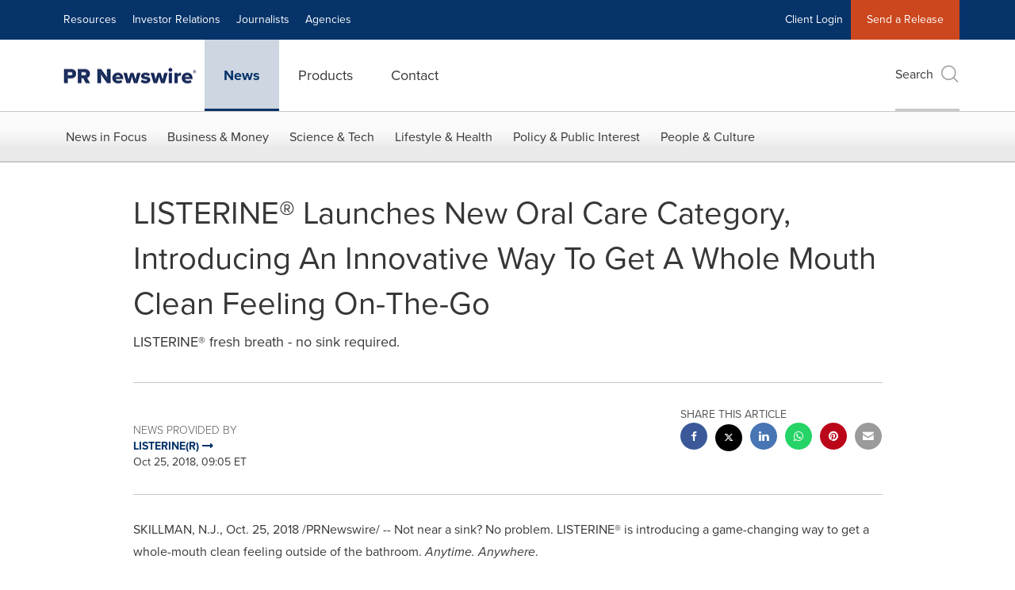

--- FILE ---
content_type: application/x-javascript
request_url: https://assets.adobedtm.com/f8e1ad0aec1d/d06ab2f346fe/4be068fa1b86/RCf7fcdad77bfa413d924cebc8f0f28f99-source.min.js
body_size: 367
content:
// For license information, see `https://assets.adobedtm.com/f8e1ad0aec1d/d06ab2f346fe/4be068fa1b86/RCf7fcdad77bfa413d924cebc8f0f28f99-source.js`.
_satellite.__registerScript('https://assets.adobedtm.com/f8e1ad0aec1d/d06ab2f346fe/4be068fa1b86/RCf7fcdad77bfa413d924cebc8f0f28f99-source.min.js', "<script src=\"https://cookiechimp.com/widget/5J4t382.js\" ></script>\n\n<script> \n  \n // console.log('cookiechimpconsent'+ window.cookieChimpConsentString)\n  \n// window.addEventListener(\"load\", function () {\n // console.log('cookiechimpconsent2' + window.cookieChimpConsentString)\n  // Check if DataGuard consent is available\n  if  (window.cookieChimpConsentString !== '') {\n \n    const popupSection = document.querySelector(\".popupAmplifySection\");\n    if (popupSection) {\n      this.setTimeout(function () {\n        popupSection.classList.add(\"active\");\n        const blackdrop = document.querySelector(\".blackdrop\");\n        if (blackdrop) blackdrop.style.display = \"block\";\n      }, 3000);\n \n      // Close popup\n      const closeBtn = popupSection.querySelector(\".closePopupBtn\");\n      if (closeBtn) {\n        closeBtn.addEventListener(\"click\", function () {\n          popupSection.classList.remove(\"active\");\n          const blackdrop = document.querySelector(\".blackdrop\");\n          if (blackdrop) blackdrop.style.display = \"none\";\n        });\n      }\n    }\n \n  }\n \n  \n  \n  </script>");

--- FILE ---
content_type: application/x-javascript
request_url: https://assets.adobedtm.com/launch-ENb957f6e7383d4549b191e1190ed5476e.min.js
body_size: 88503
content:
// For license information, see `https://assets.adobedtm.com/launch-ENb957f6e7383d4549b191e1190ed5476e.js`.
window._satellite=window._satellite||{},window._satellite.container={buildInfo:{minified:!0,buildDate:"2026-01-09T12:43:46Z",turbineBuildDate:"2024-08-22T17:32:44Z",turbineVersion:"28.0.0"},environment:{id:"ENb957f6e7383d4549b191e1190ed5476e",stage:"production"},dataElements:{newsReleaseLanguage:{defaultValue:"EN",modulePath:"core/src/lib/dataElements/domAttribute.js",settings:{elementProperty:"value",elementSelector:"#prop9"}},"URL - utm_term":{modulePath:"core/src/lib/dataElements/queryStringParameter.js",settings:{name:"utm_term",caseInsensitive:!0}},"PRN widget form country":{modulePath:"core/src/lib/dataElements/customCode.js",settings:{source:function(){$("#prnWidget-country option:selected").val()}}},"Sub Section":{defaultValue:"",storageDuration:"pageview",modulePath:"core/src/lib/dataElements/customCode.js",settings:{source:function(){return null!=$("#isErrorPage").val()&&""!=$("#isErrorPage").val()&&null!=$("#isErrorPage").val()?"404":document.location.pathname.indexOf("/contact-us")>-1&&window.location.search.indexOf("aliId")>-1&&document.location.hostname.indexOf("prnewswire.com")>-1?"PRN_Contact Us_Form Completed":document.location.pathname.indexOf("/request-a-demo")>-1&&window.location.search.indexOf("aliId")>-1&&document.location.hostname.indexOf("prnewswire.com")>-1?"PRN_Request a Product Demo_Form Completed":$("#prop6").val()}}},URL:{defaultValue:"",modulePath:"core/src/lib/dataElements/customCode.js",settings:{source:function(){var e;return"404"!=document.title&&(e=document.URL),e}}},hostname:{defaultValue:"",modulePath:"core/src/lib/dataElements/pageInfo.js",settings:{attribute:"hostname"}},"URL - utm_source":{modulePath:"core/src/lib/dataElements/queryStringParameter.js",settings:{name:"utm_source",caseInsensitive:!0}},"Form field value":{modulePath:"core/src/lib/dataElements/customCode.js",settings:{source:function(){document.querySelector("#prnWidget").value}}},uid:{modulePath:"adobe-mcid/src/lib/dataElements/ecid.js",settings:{}},clickText1:{defaultValue:"",modulePath:"core/src/lib/dataElements/customCode.js",settings:{source:function(){return jQuery(this).text()}}},"404 referrer":{defaultValue:"",modulePath:"core/src/lib/dataElements/customCode.js",settings:{source:function(){var e;return"404"==document.title&&(e=document.referrer),e}}},shareName:{modulePath:"core/src/lib/dataElements/customCode.js",settings:{source:function(){$(this).attr("aria-label").split(" ")[0]}}},"URL - utm_content":{modulePath:"core/src/lib/dataElements/queryStringParameter.js",settings:{name:"utm_content",caseInsensitive:!0}},CookieConsent:{modulePath:"core/src/lib/dataElements/cookie.js",settings:{name:"CookieConsent"}},clickText:{defaultValue:"",modulePath:"core/src/lib/dataElements/customCode.js",settings:{source:function(){return $("a").click((function(){var e=$(this).text();console.log(e)})),linkname}}},dateTimeET:{defaultValue:"",modulePath:"core/src/lib/dataElements/customCode.js",settings:{source:function(){var e=(new Date).toLocaleString("en-US",{timeZone:"America/New_York"}),t=e=new Date(e);return t.getFullYear()+"-"+("0"+(t.getMonth()+1)).slice(-2)+"-"+("0"+t.getDate()).slice(-2)+" "+("0"+t.getHours()).slice(-2)+":"+("0"+t.getMinutes()).slice(-2)+":"+("0"+t.getSeconds()).slice(-2)}}},DataGuard_Marketing:{defaultValue:"",modulePath:"core/src/lib/dataElements/customCode.js",settings:{source:function(){return window.cookieChimpConsentString&&window.cookieChimpConsentString.includes("marketing")}}},ExitPopUpDisplay:{cleanText:!0,storageDuration:"pageview",modulePath:"core/src/lib/dataElements/customCode.js",settings:{source:function(){return window.loadexitpopup}}},ORD:{storageDuration:"pageview",modulePath:"core/src/lib/dataElements/randomNumber.js",settings:{max:999999999999999,min:1e14}},"URL - gclid":{modulePath:"core/src/lib/dataElements/queryStringParameter.js",settings:{name:"gclid",caseInsensitive:!0}},channel:{defaultValue:"",modulePath:"core/src/lib/dataElements/customCode.js",settings:{source:function(){return null!=$("#isErrorPage").val()&&""!=$("#isErrorPage").val()&&null!=$("#isErrorPage").val()?"PRN Other":document.location.pathname.indexOf("/contact-us")>-1&&window.location.search.indexOf("aliId")>-1&&document.location.hostname.indexOf("prnewswire.com")>-1?"PRN Contact PR Newswire":document.location.pathname.indexOf("/request-a-demo")>-1&&window.location.search.indexOf("aliId")>-1&&document.location.hostname.indexOf("prnewswire.com")>-1?"PRN Products & Services":$("#channel").val()}}},"URL - utm_campaign":{modulePath:"core/src/lib/dataElements/queryStringParameter.js",settings:{name:"utm_campaign",caseInsensitive:!0}},linkName_topNav:{defaultValue:"",modulePath:"core/src/lib/dataElements/customCode.js",settings:{source:function(){return $(".nav-junior a").click((function(){var e=$(this).text();console.log(e)})),linkName="Menu_"+linkName,linkName}}},pageName:{defaultValue:"",storageDuration:"pageview",modulePath:"core/src/lib/dataElements/customCode.js",settings:{source:function(){var e;return null!=$("#isErrorPage").val()&&""!=$("#isErrorPage").val()&&null!=$("#isErrorPage").val()?e="404-Not Found":null!=$("#isNewsDetails").val()&&""!=$("#isNewsDetails").val()&&null!=$("#isNewsDetails").val()?(isNewsDetail=$("#isNewsDetails").val(),isNewsDetail&&(e=null==$("#pageName").val()||null==$("#pageName").val()||""==$("#pageName").val()?"News Releases_"+$(document).attr("title"):$("#pageName").val())):document.location.pathname.indexOf("/contact-us")>-1&&window.location.search.indexOf("aliId")>-1&&document.location.hostname.indexOf("prnewswire.com")>-1?e="www.prnewswire.com_Contact Us_Thank you page":document.location.pathname.indexOf("/request-a-demo")>-1&&window.location.search.indexOf("aliId")>-1&&document.location.hostname.indexOf("prnewswire.com")>-1?e="Request_a_Product_Demo_Form_Thank you page":(e=$("#pageName").val(),console.log("pageName:"+$("#pageName").val())),console.log("pageName:"+e),e}}},DataGuard_Analytics:{defaultValue:"",modulePath:"core/src/lib/dataElements/customCode.js",settings:{source:function(){return window.cookieChimpConsentString&&window.cookieChimpConsentString.includes("analytics")}}},"404 URL":{defaultValue:"",modulePath:"core/src/lib/dataElements/customCode.js",settings:{source:function(){var e;return"404"==document.title&&(e=document.URL),e}}},clicked_Text:{modulePath:"core/src/lib/dataElements/customCode.js",settings:{source:function(){function e(e){return e.target.textContent.trim()}document.addEventListener("click",(function(t){var n=e(t);_satellite.setVar("clicked_text",n)}))}}},"URL - site_refer":{modulePath:"core/src/lib/dataElements/queryStringParameter.js",settings:{name:"site_refer",caseInsensitive:!0}},isNewsDetail:{defaultValue:"",modulePath:"core/src/lib/dataElements/javascriptVariable.js",settings:{path:"isNewsDetail"}},"URL - utm_medium":{modulePath:"core/src/lib/dataElements/queryStringParameter.js",settings:{name:"utm_medium",caseInsensitive:!0}}},extensions:{"doubleclick-floodlight":{displayName:"DoubleClick Floodlight (Beta)",hostedLibFilesBaseUrl:"https://assets.adobedtm.com/extensions/EP9a01085750854132acb9bc9bade4150c/",modules:{"doubleclick-floodlight/dist/lib/actions/floodlightCounter.js":{name:"floodlight-counter",displayName:"Floodlight Counter Tag",script:function(e,t,n,i){"use strict";function r(e,t,n){var i;i="sales"===t&&"img"===n?"ad.doubleclick.net/activity":e.src.value+".fls.doubleclick.net/activityi";var r="";for(var s in e){var a=e[s].value;""!=a&&void 0!==a&&(r+=encodeURIComponent(s)+"="+encodeURIComponent(a)+";")}return r.length>0&&(i=i+";"+(r=r.substring(0,r.length-1))),"https://"+i+"?"}function s(e,t){var n=document.createElement(t);if(n.src=e,n.style="display:none","loading"===document.readyState){var r="Waiting on document to embed "+e+" "+t+"..";i.logger.log(r),document.addEventListener("DOMContentLoaded",(function(){i.logger.log("Document is now loaded, embedding..");try{document.body.appendChild(n)}catch(e){i.logger.error("Unable to embed Floodlight!"),i.logger.error(e)}}))}else{r="Embedding "+e+" "+t+"..",i.logger.log(r);try{document.body.appendChild(n)}catch(e){i.logger.error("Unable to embed Floodlight!"),i.logger.error(e)}}}var a="counter";e.exports=function(e){e?s(r(e.params,a,e.elementTagName),e.elementTagName):i.logger.error("No settings found, not firing Floodlight tag!")}}}}},"acronym-gtag.js":{displayName:"Google Global Site Tag (gtag)",hostedLibFilesBaseUrl:"https://assets.adobedtm.com/extensions/EP4088787701664ce4bfc67739775f5c33/",settings:{accounts:{1668488329875:{id:"1668488329875",name:"GA4",type:"ga",options:[["click_text1","%clickText%"],["click_text2","%clicked_Text%"]],accounts:{staging:"",production:"G-0DHFP0WHPX",development:""},settings:{linker:{domains:"",decorate_forms:!1,accept_incoming:!0},user_id:"",cookie_name:"",optimize_id:"",anonymize_ip:!1,cookie_domain:"",cookie_expires:""},custom_map:[["dimension1","%clickText%"]]},1668496471398:{id:"1668496471398",name:"Google Optimize",type:"aw",options:[],accounts:{staging:"",production:"AW-1019740767",development:""},settings:{conversion_linker:!0,conversion_cookie_prefix:""}}},configCode:function(){},functionName:"",dataLayerName:"",preConfigCode:function(){},displayFeatures:!0},modules:{"acronym-gtag.js/src/lib/actions/event.js":{name:"send-gtag.js-event",displayName:"Send an event",script:function(e,t,n,i){"use strict";e.exports=function(e){var t=n("../helpers/loadGtag")(),r=n("../helpers/castOptionTypes"),s=n("../helpers/getAccountId"),a=i.getExtensionSettings(),o={send_to:[]};if("object"==typeof(e=e||{}).accounts&&null!==e.accounts&&Object.keys(e.accounts).length>0){for(var l in e.accounts)if(e.accounts.hasOwnProperty(l)&&(!0===e.accounts[l].enabled||"true"===e.accounts[l].enabled)){var p=a.accounts[l];if(void 0===p){i.logger.warn("ACRGTAG-201 - An account was removed in the extension config but is still enabled in the rule");continue}var c=s(p);if("string"==typeof e.accounts[l].label&&""!==e.accounts[l].label){var u=c+"/";e.accounts[l].label.split(",").forEach((function(e){o.send_to.push(u+e.trim().replace(u,""))}))}else o.send_to.push(c)}"object"==typeof e.options&&e.options.length&&e.options.forEach((function(e){o[e[0]]=e[1]})),"function"==typeof e.callback&&(o.event_callback=function(){e.callback.call(this,t)}),(o=r(o)).send_to.length?(t("event",e.name,o),i.logger.log("event fired for accounts "+o.send_to.join(", ")+" with the options:",JSON.stringify(o))):i.logger.warn("ACRGTAG-200 - No accounts enabled for the "+e.name+" event")}else i.logger.warn("ACRGTAG-200 - No accounts enabled for the "+e.name+" event")}}},"acronym-gtag.js/src/lib/helpers/loadGtag.js":{script:function(e,t,n,i){"use strict";e.exports=function(){var e=i.getExtensionSettings(),t=e.dataLayerName||"dataLayer",r=e.functionName||"gtag",s=n("@adobe/reactor-window"),a=n("@adobe/reactor-load-script"),o=n("../helpers/getAccountId"),l=n("../helpers/castOptionTypes"),p="";if(s[r]||(s[t]=s[t]||[],s[r]=function(){Array.isArray(s[t])?s[t].push(arguments):i.logger.error("ACRGTAG-104: Data layer variable '"+t+"' malformed",s[t])},s[r]("js",new Date)),!_satellite.getVar("__acronym_gtag_loaded")){if(_satellite.setVar("__acronym_gtag_loaded",!0),"function"==typeof e.preConfigCode)try{e.preConfigCode(s[r],s[t])}catch(e){i.logger.error("ACRGTAG-101: Custom pre-account config code error:",e)}if(("string"==typeof e.displayFeatures&&"true"!==e.displayFeatures||"string"!=typeof e.displayFeatures&&!Boolean(e.displayFeatures))&&(s[r]("set",{allow_ad_personalization_signals:!1}),i.logger.log("Display features are disabled")),"object"==typeof e.accounts&&null!==e.accounts&&Object.keys(e.accounts).length>0){for(var c in e.accounts)if(e.accounts.hasOwnProperty(c)){var u=e.accounts[c],m=u.settings||{};p=o(u),"object"==typeof u.custom_map&&u.custom_map.length&&(m.custom_map=m.custom_map||{},u.custom_map.forEach((function(e){m.custom_map[e[0]]=e[1]}))),(u.options||[]).forEach((function(e){m[e[0]]=e[1]})),m.send_page_view=!1,m=l(m),s[r]("config",p,m),i.logger.log("account "+p+" was loaded with the options:",JSON.stringify(m))}if("function"==typeof e.configCode)try{e.configCode(s[r],s[t])}catch(e){i.logger.error("ACRGTAG-101: Custom post-account config code error:",e)}}else i.logger.warn("ACRGTAG-102: No accounts configured");var d="gtag.js library";i.logger.log("loading "+d),a("https://www.googletagmanager.com/gtag/js?id="+p+"&l="+t).then((function(){i.logger.log(d+" successfully loaded")}),(function(){i.logger.error("ACRGTAG-100: "+d+" could not be loaded")}))}return s[r]}},name:"get-gtag",shared:!0},"acronym-gtag.js/src/lib/helpers/castOptionTypes.js":{script:function(e){"use strict";e.exports=function(e){var t={bool:function(e){return"string"==typeof e?"true"===e:Boolean(e)},int:function(e){var t=parseInt(e);return isNaN(t)?0:t},float:function(e){var t=parseFloat(e);return isNaN(t)?0:t},csv:function(e){return"string"==typeof e?""===e?void 0:e.split(","):e},custom_map:function(e){var t={};return"string"==typeof e?e.split(",").forEach((function(e){var n=e.split(":");2===n.length&&(t[n[0]]=n[1])})):"object"==typeof e&&(t=e),t}},n={accept_incoming:t.bool,allow_ad_personalization_signals:t.bool,anonymize_ip:t.bool,checkout_step:t.int,cookie_expires:t.int,custom_map:t.custom_map,event_timeout:t.int,fatal:t.bool,levels:t.int,link_attribution:t.bool,linker:{domains:t.csv,accept_incoming:t.bool,decorate_forms:t.bool},non_interaction:t.bool,value:t.float};return Object.keys(e).forEach((function(t){"function"==typeof n[t]?e[t]=n[t](e[t]):"object"==typeof n[t]&&"object"==typeof e[t]&&null!==e[t]&&Object.keys(e[t]).forEach((function(i){"function"==typeof n[t][i]&&(e[t][i]=n[t][i](e[t][i]))}))})),e}}},"acronym-gtag.js/src/lib/helpers/getAccountId.js":{script:function(e,t,n,i){"use strict";e.exports=function(e,t){return t||(t=i.environment.stage),"string"==typeof e.accounts[t]&&""!==e.accounts[t]?e.accounts[t]:e.accounts.production}}}}},"ags055-time-spent-and-scroll-depth-combined-event":{displayName:"Time and Scroll Event",hostedLibFilesBaseUrl:"https://assets.adobedtm.com/extensions/EP8aa094323e3c4426bb141257fe809514/",modules:{}},linkedin:{displayName:"LinkedIn Insight Tag",hostedLibFilesBaseUrl:"https://assets.adobedtm.com/extensions/EP56446adda5514f21aa663f9e3635ddaa/",settings:{insightTagID:"31714"},modules:{}},"data-layer-manager-search-discovery":{displayName:"Data Layer Manager",hostedLibFilesBaseUrl:"https://assets.adobedtm.com/extensions/EPcfe53639f287487c8d8fe342c6ecc54e/",settings:{apollo:{buildId:"",cdnHost:"https://cdn.apolloplatform.com",propertyId:"",cdnPathPrefix:"app",organizationId:""},airbrake:{id:null,key:null},eventNames:[],clickEvents:{ui:{enabled:!1,htmlAttribute:"data-ea-ui-link"},cta:{enabled:!1,htmlAttribute:"data-ea-cta-link"},exit:{enabled:!1,htmlAttribute:"data-ea-exit-link"},enabled:!1,download:{enabled:!1,extensions:["doc","docx","eps","jpg","png","svg","xls","ppt","pptx","pdf","xlsx","tab","csv","zip","txt","vsd","vxd","xml","js","css","rar","exe","wma","mov","avi","wmv","mp3","wav","m4v"],htmlAttribute:"data-ea-download-link"},internal:{enabled:!1}},subscription:null,consentManager:{cookieName:null,delayInitWaitForCookie:!1},payloadValidation:{staging:!1,production:!1,development:!1},dataLayerObjectName:"dataLayer"},modules:{"data-layer-manager-search-discovery/src/lib/shared_settings.js":{name:"dlm-settings",shared:!0,script:function(e,t,n,i){var r=i.getExtensionSettings()||{};e.exports=r}},"data-layer-manager-search-discovery/src/lib/extension_main.js":{script:function(e,t,n,i){"use strict";function r(e){return function(t,n){var i={};return i[n.eventName]=n[e],u(t,i)}}function s(e,t){return(e.eventNames||[]).reduce(r(t),{})}function a(e,t){return!(!t.payloadValidation||!t.payloadValidation[e])&&t.payloadValidation[e]}function o(e,t){t.logger.log("Initializing with settings:",h),t.logger.log("Pro-Tip: Enable 'Verbose' logging to see detailed info from this extension."),e.init({dataLayerName:h.dataLayerObjectName,validationSchema:s(h,"validationSchema"),schemaProvider:s(h,"schemaProvider"),eventResets:s(h,"resetBefore"),proFeatures:f.isSubscriptionValid(h),airbrakeConfig:h.airbrake||{},apollo:h.apollo||{cdnHost:"https://cdn.apolloplatform.com",cdnPathPrefix:"app",organizationId:"",propertyId:"",buildId:""},environment:t.environment.stage,payloadValidation:{development:a("development",h),staging:a("staging",h),production:a("production",h)},debug:!0}),f.deepFind(h,"clickEvents.enabled")&&(c.removeEventListener("click",g,{capture:!0}),c.addEventListener("click",g,{capture:!0}))}function l(){m.get(h.consentManager.cookieName)?(i.logger.log("Found consent cookie: "+h.consentManager.cookieName),o(d,i)):requestAnimationFrame(l)}var p=n("./core"),c=n("@adobe/reactor-window"),u=n("@adobe/reactor-object-assign"),m=n("@adobe/reactor-cookie"),d=new p(c),f=n("./util"),g=n("./click_handler"),h=i.getExtensionSettings()||{};h.consentManager&&h.consentManager.cookieName&&h.consentManager.delayInitWaitForCookie?(i.logger.debug("Waiting for consent cookie to be present: "+h.consentManager.cookieName),requestAnimationFrame(l)):setTimeout((function(){o(d,i)}),0)}},"data-layer-manager-search-discovery/src/lib/core.js":{script:function(e,t,n,i){var r=n("@adobe/reactor-object-assign"),s=function(e){this.document=e.document,this.window=e,this.defaultConfig={dataLayerName:"appEventData",validationSchema:{},eventResets:{}}};r(s.prototype,{init:function(e){var t=this;this.logger=i.logger,this.config=r({},this.defaultConfig,e||{});var s=n("./lifecycle");this.lifecycle=new s(this);var a=n("./validation");this.validation=a(this.config,this.logger),t.window.removeEventListener("SDI-DLM:GLOBAL-POST",this.validation.validateEvent,!1),t.window.addEventListener("SDI-DLM:GLOBAL-POST",this.validation.validateEvent,!1);var o=n("./data_layer");this.dataLayer=new o(t)},trigger:function(e){this.dispatchCustomEventToWindow("GLOBAL-PRE",e),this.dispatchCustomEventToWindow(e.event,e),this.dispatchCustomEventToWindow("GLOBAL-POST",e)},dispatchCustomEventToWindow:function(e,t){var n=this.document.createEvent("CustomEvent"),i=["SDI-DLM",e].join(":");n.initCustomEvent(i,!0,!0,t),this.window.dispatchEvent(n)}}),e.exports=s}},"data-layer-manager-search-discovery/src/lib/util.js":{script:function(e,t,n){var i=function(){};i.prototype.argumentsToArray=function(e){return 1===e.length?[e[0]]:Array.apply(null,e)},i.prototype.copy=function(e){var t=n("./css_path"),i=function(e,n){if(!(n instanceof Element))return n;try{return t.cssPath(n)}catch(e){return"[DOM Element]"}};return JSON.parse(JSON.stringify(e,i))},i.prototype.deepFind=function(e,t){if(!e)return null;for(var n=t.split("."),i=e,r=0;r<n.length;++r){if(!i[n[r]])return;i=i[n[r]]}return i},i.prototype.deepSet=function(e,t,n){var i=t.split("."),r=i.slice(0,-1).join(".");(1===i.length?e:this.deepFind(e,r))[i.slice(-1)]=n},i.prototype.getLatestSubscriptionEndDate=function(e,t){var n=this.deepFind(t,"subscription.endDate"),i=this.deepFind(e,"subscription.endDate");return i||n?i>n?i:n:null},i.prototype.isSubscriptionValid=function(e,t){var n=this.getLatestSubscriptionEndDate(e,t);if(!n)return!1;var i=new Date(1e3*n);return Date.now()<i},e.exports=new i}},"data-layer-manager-search-discovery/src/lib/click_handler.js":{script:function(e,t,n,i){"use strict";function r(e,t){var n=i.getExtensionSettings()||{},r=t;r.event=e,b[n.dataLayerObjectName].push(r),i.logger.debug("Detected Click Event:",e)}function s(e,t){var n="["+t+"]";if(e.closest(n)){var i=e.closest(n);return{thisElement:i,attributeValue:i.getAttribute(t),nextElement:i.parentElement.closest(n)}}}function a(e){for(var t,n=[],i="data-ea-zone";e&&(t=s(e,i))&&t.attributeValue;)n.push(t.attributeValue),e=t.nextElement;return n.reverse().join("|")}function o(e,t){return P.deepFind(t,"clickEvents."+e+".htmlAttribute")||"data-ea-"+e+"-link"}function l(e,t){return"["+o(e,t)+"]"}function p(e){return(e.getAttribute("data-ea-link-text")||e.getAttribute("sObjectId")||e.getAttribute("s-object-id")||e.getAttribute("sObjectID")||e.getAttribute("data-s-object-id")||e.innerText&&""!==e.innerText.trim()&&e.innerText||e.textContent&&""!==e.textContent.trim()&&e.textContent||e.querySelector("[alt]")&&e.querySelector("[alt]").getAttribute("alt")||e.querySelector("[title]")&&e.querySelector("[title]").getAttribute("title")||e.getAttribute("aria-label")||e.href||"unknown").trim().replace(/\s+/g," ").substr(0,250)}function c(e,t){var n=o("ui",t);return!!e.hasAttribute(n)}function u(e,t){var n=o("cta",t);return!!e.hasAttribute(n)}function m(e){var t=new RegExp("^(?:[a-z]+:)?//","i"),n=e.getAttribute("href");return!n||!n.match(t)}function d(e,t){var n=new RegExp((P.deepFind(t,"clickEvents.exit.internalDomains")||i.propertySettings.domains).join("|").replace(/\./g,"[.]"));return!e||!e.match(n)}function f(e,t,n){var i=o("exit",n);return!!(e.hasAttribute(i)||!m(e)&&d(e.hostname))}function g(e,t,n){var i=o("download",n),r=(P.deepFind(n,"clickEvents.download.extensions")||[]).map((function(e){return"."+e+"$"})).join("|");return!!(e.hasAttribute("download")||t.match(r)||e.hasAttribute(i))}function h(e){return!!e}function v(e,t,n){if(P.deepFind(n,"clickEvents.download.enabled")){var i=o("download",n);return e.getAttribute(i)||e.getAttribute("download")||t.split("/").pop()}}function k(e){var t=i.getExtensionSettings()||{},n=e.target,s=n.closest("a"),m=s?s.href:"",d=s||n.closest(l("exit",t))||n.closest(l("download",t))||n.closest(l("cta",t))||n,k={linkInfo:{linkText:p(d),linkRegion:a(d)},__meta:{anchorElement:s,clickedElement:n}};n.getAttribute&&n.getAttribute("data-aem-asset-id")&&(k.linkInfo.aemAssetId=n.getAttribute("data-aem-asset-id"));var b={ui:c(d,t),cta:u(d,t),exit:f(d,m,t),download:g(d,m,t),internal:h(s,t)},L={ui:P.deepFind(t,"clickEvents.ui.enabled")||!1,cta:P.deepFind(t,"clickEvents.cta.enabled")||!1,exit:P.deepFind(t,"clickEvents.exit.enabled")||!1,download:P.deepFind(t,"clickEvents.download.enabled")||!1,internal:P.deepFind(t,"clickEvents.internal.enabled")||!1};if(b.ui&&L.ui){var y=o("ui",t);return k.linkInfo.uiElement=d.getAttribute(y),void r("UI Element Clicked",k)}if(b.cta&&L.cta){var _=o("cta",t);return k.linkInfo.linkCtaType=d.getAttribute(_),void r("CTA Link Clicked",k)}if(b.exit&&L.exit&&!b.download){var x=o("exit",t);return k.linkInfo.linkTarget=d.getAttribute(x)||m,void r("Exit Link Clicked",k)}return b.download&&L.download&&!b.exit?(k.linkInfo.fileName=v(d,m,t),void r("Download Link Clicked",k)):b.internal&&L.internal&&!b.exit&&!b.download?(k.linkInfo.linkTarget=m,void r("Navigation Link Clicked",k)):void 0}var b=n("@adobe/reactor-window"),P=n("./util");Element.prototype.matches||(Element.prototype.matches=Element.prototype.msMatchesSelector||Element.prototype.webkitMatchesSelector),Element.prototype.closest||(Element.prototype.closest=function(e){var t=this;do{if(t.matches(e))return t;t=t.parentElement||t.parentNode}while(null!==t&&1===t.nodeType);return null}),e.exports=k}},"data-layer-manager-search-discovery/src/lib/lifecycle.js":{script:function(e,t,n){var i=function(e){this.logger=e.logger,this.preValidationCallbacks=[]};n("@adobe/reactor-object-assign")(i.prototype,{isPreValidationCallback:function(e){return!!e.preValidationCallback&&"object"==typeof e.preValidationCallback&&!!e.preValidationCallback.func},registerPreValidationCallback:function(e){var t=e.func,n=e.eventMatch,i=e.executionOrder;"function"!=typeof t?this.logger.error("registerPreValidationCallback - Invalid function : func must be a function"):n&&"string"!=typeof n&&n.constructor!==RegExp?this.logger.error("registerPreValidationCallback - eventMatch must be a String Literal or RegExp."):i&&"number"!=typeof i?this.logger.error("registerPreValidationCallback - executionOrder must be a number."):("string"==typeof(n=n||new RegExp(/.*/))&&(n=new RegExp("^"+n+"$")),i=i||9999,this.preValidationCallbacks.push({func:t,executionOrder:i,eventMatch:n}),this.logger.debug("registerPreValidationCallback executed with ",t,i,n))}}),e.exports=i}},"data-layer-manager-search-discovery/src/lib/validation.js":{script:function(e,t,n,i){var r=n("./util"),s=function(e){return!(!e.id||""===e.id||!e.key||""===e.key)},a=function(e,t,n){if(s(e)){var r=i.getSharedModule("airbrake-js-notifier-module","airbrake-notifier-js");if(r)return new r({projectId:e.id,projectKey:e.key,instrumentation:{console:!1},environment:t+" [Launch]"});n.warn("Missing Dependency: Airbrake JS Notifier Launch extension.")}},o=function(e,t,n,i,r,s){return encodeURI([e,t,n||"organizationId(unspecified)",i||"propertyId(unspecified)",r||"buildId(unspecified)",s||"eventId(unspecified)"].join("/")+".json")},l=function(e,t){return["schemaCache",e||"propertyId(unspecified)",t||"buildId(unspecified)"].join("_")},p=function(e){var t=localStorage.getItem("apolloSchemaCache"),n=t&&JSON.parse(t)||{},i=(new Date).getTime(),r=i+36e5;Object.keys(n).forEach((function(e){i>n[e]&&delete n[e]})),n[e]=r,localStorage.setItem("apolloSchemaCache",JSON.stringify(n))},c=function(e,t,n,i){var r=l(e,t),s=localStorage.getItem(r),a=s&&JSON.parse(s)||{};a[n]=i,localStorage.setItem(r,JSON.stringify(a)),p(r)},u=function(e,t,n){var i=l(e,t),r=localStorage.getItem(i),s=r&&JSON.parse(r)||{};if(s[n])return JSON.parse(s[n])},m=function(e,t){return e.schemaProvider&&e.schemaProvider[t]&&"Apollo"===e.schemaProvider[t]?null:e.validationSchema&&"Disabled"!==e.schemaProvider[t]&&"object"==typeof e.validationSchema[t]?{eventName:t,validationSchema:e.validationSchema[t]}:-1},d=function(e,t,n){return new Promise((function(i){var r=m(e,t.event,n),s=!r&&u(e.apollo.organizationId,e.apollo.propertyId,e.apollo.buildId,t.event);if(r)t.__meta.validationResult.schemaProvider="DLM settings",i({status:304,data:r});else if(s)t.__meta.validationResult.schemaProvider="localStorage.apolloSchemaCache",i({status:304,data:s});else{var a=o(e.apollo.cdnHost,e.apollo.cdnPathPrefix,e.apollo.organizationId,e.apollo.propertyId,e.apollo.buildId,t.event);t.__meta.validationResult.schemaProvider=a,fetch(a).then((function(n){n.status&&200===n.status?n.json().then((function(r){c(e.apollo.propertyId,e.apollo.buildId,t.event,JSON.stringify(r)),t.__meta.validationResult.fetchResponse=n.status,i({status:n.status,data:r})})):(c(e.apollo.propertyId,e.apollo.buildId,e.apollo.eventId,JSON.stringify({})),t.__meta.validationResult.fetchResponse=n.status,i({status:n.status,data:{}}))}))}}))},f=function(e,t,n){var i=r.copy(t);delete i.__meta;var s=n.params.key||n.dataPath.split("/").pop();return{error:t.event+" > "+s+" > "+n.message.replace(/:/g," >"),params:{key:s,event:t.event,code:n.code,dataPath:n.dataPath,schemaPath:n.schemaPath,message:n.message,sender:"Launch > Data Layer Manager",eventPayload:i},environment:{launchEnv:e,sender:t.sender}}},g=function(e,t,n,i){n.__meta.validationResult.errors.push(i),n.__meta.validationResult.valid=!1,console.warn("EVENT PAYLOAD VALIDATION FAILED:",i.message,i,n),e&&e.notify(f(t,n,i))},h=function(e,t,n){e&&!t.event&&n.error("EVENT NAME VALIDATION FAILED: Missing event name")},v=function(e,t,n,i,r,s,a){e&&i&&d(r,t,n).then((function(e){if(e&&e.data&&e.data.validationSchema){var n=i.validateMultiple(t,e.data.validationSchema);t.__meta.validationResult.validated=!0,t.__meta.validationResult.valid=!0,n.errors.forEach((function(e){g(s,a,t,e)})),n.missing.forEach((function(e){g(s,a,t,e)}))}}))},k=function(e,t,n,i,r,s){return function(a){a.detail.__meta=a.detail.__meta||{},a.detail.__meta.validationResult={active:e,errors:[],valid:null,validated:!1},h(e,a.detail,n),v(e,a.detail,n,i,t,r,s)}},b=function(e,t){var i=e.airbrakeConfig||{},r=e.environment,s=e.proFeatures&&e.payloadValidation[r],o=s&&n("./tv4_commonJS"),l=s&&a(i,r,t);return l&&l.addFilter((function(e){return e.params&&e.params.sender?"Launch > Data Layer Manager"!==e.params.sender?null:e:null})),{validateEvent:k(s,e,t,o,l,r)}};e.exports=b}},"data-layer-manager-search-discovery/src/lib/data_layer.js":{script:function(e,t,n){var i=n("./util"),r=n("@adobe/reactor-object-assign"),s=n("./event_processor"),a=function(e){this.logger=e.logger,this.window=e.window,this.eventResets=e.config.eventResets,this.dataLayerName=e.config.dataLayerName,this.eventProcessor=new s(e);var t=this._initializeDataLayer();if(Array.isArray(t)){var n=t.slice(0);this._augmentDataLayer(t),this.reset(),t.push.apply(t,n),this._monitorDataLayerOverwrite()}else this.logger.error("Data layer must be an Array.",this.dataLayerName)};r(a.prototype,{get:function(){return i.deepFind(this.window,this.dataLayerName)},set:function(e){i.deepSet(this.window,this.dataLayerName,e)},reset:function(){this.get().length=0},_initializeDataLayer:function(){return void 0===this.get()&&this.set([]),this.get()},_augmentDataLayer:function(e){a.addComputedState(e),this._replacePush(e),this._assignReset(e),e._managedBy="https://techdocs.searchdiscovery.com/adobe-solutions/adobe-launch/launch-extensions/data-layer-manager"},_monitorDataLayerOverwrite:function(){this.window._dataLayerOverwriteMonitor=this.window.setInterval((function(e){var t=e.get();t&&t._managedBy||(e.logger.error("Management Functionality Severed... Data Layer has been overwritten!"),e.window.clearInterval(e.window._dataLayerOverwriteMonitor))}),2500,this)},_assignReset:function(e){var t=this;e._reset=function(){t.reset()}},_replacePush:function(e){var t=e.push,n=this.eventProcessor.preProcessEventFn(this),r=this.eventProcessor.processEventFn(this),s=function(){var s=i.argumentsToArray(arguments).map(n);t.apply(e,s),s.forEach(r)};e.push=s}}),a.addComputedState=function(e){var t=function(){return function(t){t=void 0===t?e.length-1:t;var n=e.slice(0,t+1).filter(s.isEventObject).reduce((function(e,t){return r(e,t)}),{});return delete n.event,delete n.__meta,i.copy(n)}};e.computedState||Object.defineProperty(e,"computedState",{configurable:!1,enumerable:!1,get:t()}),e._computedStateAtIndex||Object.defineProperty(e,"_computedStateAtIndex",{configurable:!1,enumerable:!1,get:t}),e._computedStateAtEvent||Object.defineProperty(e,"_computedStateAtEvent",{configurable:!1,enumerable:!1,get:function(){return function(n){var i=e.indexOf(n);return t()(i)}}})},e.exports=a}},"data-layer-manager-search-discovery/src/lib/tv4_commonJS.js":{script:function(e){function t(e){return encodeURI(e).replace(/%25[0-9][0-9]/g,(function(e){return"%"+e.substring(3)}))}function n(e){var n="";d[e.charAt(0)]&&(n=e.charAt(0),e=e.substring(1));var i="",r="",s=!0,a=!1,o=!1;"+"===n?s=!1:"."===n?(r=".",i="."):"/"===n?(r="/",i="/"):"#"===n?(r="#",s=!1):";"===n?(r=";",i=";",a=!0,o=!0):"?"===n?(r="?",i="&",a=!0):"&"===n&&(r="&",i="&",a=!0);for(var l=[],p=e.split(","),c=[],u={},m=0;m<p.length;m++){var g=p[m],h=null;if(-1!==g.indexOf(":")){var v=g.split(":");g=v[0],h=parseInt(v[1],10)}for(var k={};f[g.charAt(g.length-1)];)k[g.charAt(g.length-1)]=!0,g=g.substring(0,g.length-1);var b={truncate:h,name:g,suffices:k};c.push(b),u[g]=b,l.push(g)}var P=function(e){for(var n="",l=0,p=0;p<c.length;p++){var u=c[p],m=e(u.name);if(null==m||Array.isArray(m)&&0===m.length||"object"==typeof m&&0===Object.keys(m).length)l++;else if(n+=p===l?r:i||",",Array.isArray(m)){a&&(n+=u.name+"=");for(var d=0;d<m.length;d++)d>0&&(n+=u.suffices["*"]&&i||",",u.suffices["*"]&&a&&(n+=u.name+"=")),n+=s?encodeURIComponent(m[d]).replace(/!/g,"%21"):t(m[d])}else if("object"==typeof m){a&&!u.suffices["*"]&&(n+=u.name+"=");var f=!0;for(var g in m)f||(n+=u.suffices["*"]&&i||","),f=!1,n+=s?encodeURIComponent(g).replace(/!/g,"%21"):t(g),n+=u.suffices["*"]?"=":",",n+=s?encodeURIComponent(m[g]).replace(/!/g,"%21"):t(m[g])}else a&&(n+=u.name,o&&""===m||(n+="=")),null!=u.truncate&&(m=m.substring(0,u.truncate)),n+=s?encodeURIComponent(m).replace(/!/g,"%21"):t(m)}return n};return P.varNames=l,{prefix:r,substitution:P}}function i(e){if(!(this instanceof i))return new i(e);for(var t=e.split("{"),r=[t.shift()],s=[],a=[],o=[];t.length>0;){var l=t.shift(),p=l.split("}")[0],c=l.substring(p.length+1),u=n(p);a.push(u.substitution),s.push(u.prefix),r.push(c),o=o.concat(u.substitution.varNames)}this.fill=function(e){for(var t=r[0],n=0;n<a.length;n++)t+=(0,a[n])(e),t+=r[n+1];return t},this.varNames=o,this.template=e}function r(e,t){if(e===t)return!0;if(e&&t&&"object"==typeof e&&"object"==typeof t){if(Array.isArray(e)!==Array.isArray(t))return!1;if(Array.isArray(e)){if(e.length!==t.length)return!1;for(var n=0;n<e.length;n++)if(!r(e[n],t[n]))return!1}else{var i;for(i in e)if(void 0===t[i]&&void 0!==e[i])return!1;for(i in t)if(void 0===e[i]&&void 0!==t[i])return!1;for(i in e)if(!r(e[i],t[i]))return!1}return!0}return!1}function s(e){var t=String(e).replace(/^\s+|\s+$/g,"").match(/^([^:\/?#]+:)?(\/\/(?:[^:@]*(?::[^:@]*)?@)?(([^:\/?#]*)(?::(\d*))?))?([^?#]*)(\?[^#]*)?(#[\s\S]*)?/);return t?{href:t[0]||"",protocol:t[1]||"",authority:t[2]||"",host:t[3]||"",hostname:t[4]||"",port:t[5]||"",pathname:t[6]||"",search:t[7]||"",hash:t[8]||""}:null}
function a(e,t){function n(e){var t=[];return e.replace(/^(\.\.?(\/|$))+/,"").replace(/\/(\.(\/|$))+/g,"/").replace(/\/\.\.$/,"/../").replace(/\/?[^\/]*/g,(function(e){"/.."===e?t.pop():t.push(e)})),t.join("").replace(/^\//,"/"===e.charAt(0)?"/":"")}return t=s(t||""),e=s(e||""),t&&e?(t.protocol||e.protocol)+(t.protocol||t.authority?t.authority:e.authority)+n(t.protocol||t.authority||"/"===t.pathname.charAt(0)?t.pathname:t.pathname?(e.authority&&!e.pathname?"/":"")+e.pathname.slice(0,e.pathname.lastIndexOf("/")+1)+t.pathname:e.pathname)+(t.protocol||t.authority||t.pathname?t.search:t.search||e.search)+t.hash:null}function o(e){return e.split("#")[0]}function l(e,t){if(e&&"object"==typeof e)if(void 0===t?t=e.id:"string"==typeof e.id&&(t=a(t,e.id),e.id=t),Array.isArray(e))for(var n=0;n<e.length;n++)l(e[n],t);else for(var i in"string"==typeof e.$ref&&(e.$ref=a(t,e.$ref)),e)"enum"!==i&&l(e[i],t)}function p(e){var t=_[e=e||"en"];return function(e){var n=t[e.code]||L[e.code];if("string"!=typeof n)return"Unknown error code "+e.code+": "+JSON.stringify(e.messageParams);var i=e.params;return n.replace(/\{([^{}]*)\}/g,(function(e,t){var n=i[t];return"string"==typeof n||"number"==typeof n?n:e}))}}function c(e,t,n,i,r){if(Error.call(this),void 0===e)throw new Error("No error code supplied: "+i);this.message="",this.params=t,this.code=e,this.dataPath=n||"",this.schemaPath=i||"",this.subErrors=r||null;var s=new Error(this.message);if(this.stack=s.stack||s.stacktrace,!this.stack)try{throw s}catch(s){this.stack=s.stack||s.stacktrace}}function u(e,t){if(t.substring(0,e.length)===e){var n=t.substring(e.length);if(t.length>0&&"/"===t.charAt(e.length-1)||"#"===n.charAt(0)||"?"===n.charAt(0))return!0}return!1}function m(e){var t,n,i=new g,r={setErrorReporter:function(e){return"string"==typeof e?this.language(e):(n=e,!0)},addFormat:function(){i.addFormat.apply(i,arguments)},language:function(e){return e?(_[e]||(e=e.split("-")[0]),!!_[e]&&(t=e,e)):t},addLanguage:function(e,t){var n;for(n in k)t[n]&&!t[k[n]]&&(t[k[n]]=t[n]);var i=e.split("-")[0];if(_[i])for(n in _[e]=Object.create(_[i]),t)void 0===_[i][n]&&(_[i][n]=t[n]),_[e][n]=t[n];else _[e]=t,_[i]=t;return this},freshApi:function(e){var t=m();return e&&t.language(e),t},validate:function(e,r,s,a){var o=p(t),l=n?function(e,t,i){return n(e,t,i)||o(e,t,i)}:o,c=new g(i,!1,l,s,a);"string"==typeof r&&(r={$ref:r}),c.addSchema("",r);var u=c.validateAll(e,r,null,null,"");return!u&&a&&(u=c.banUnknownProperties(e,r)),this.error=u,this.missing=c.missing,this.valid=null===u,this.valid},validateResult:function(){var e={toString:function(){return this.valid?"valid":this.error.message}};return this.validate.apply(e,arguments),e},validateMultiple:function(e,r,s,a){var o=p(t),l=n?function(e,t,i){return n(e,t,i)||o(e,t,i)}:o,c=new g(i,!0,l,s,a);"string"==typeof r&&(r={$ref:r}),c.addSchema("",r),c.validateAll(e,r,null,null,""),a&&c.banUnknownProperties(e,r);var u={toString:function(){return this.valid?"valid":this.error.message}};return u.errors=c.errors,u.missing=c.missing,u.valid=0===u.errors.length,u},addSchema:function(){return i.addSchema.apply(i,arguments)},getSchema:function(){return i.getSchema.apply(i,arguments)},getSchemaMap:function(){return i.getSchemaMap.apply(i,arguments)},getSchemaUris:function(){return i.getSchemaUris.apply(i,arguments)},getMissingUris:function(){return i.getMissingUris.apply(i,arguments)},dropSchemas:function(){i.dropSchemas.apply(i,arguments)},defineKeyword:function(){i.defineKeyword.apply(i,arguments)},defineError:function(e,t,n){if("string"!=typeof e||!/^[A-Z]+(_[A-Z]+)*$/.test(e))throw new Error("Code name must be a string in UPPER_CASE_WITH_UNDERSCORES");if("number"!=typeof t||t%1!=0||t<1e4)throw new Error("Code number must be an integer > 10000");if(void 0!==k[e])throw new Error("Error already defined: "+e+" as "+k[e]);if(void 0!==b[t])throw new Error("Error code already used: "+b[t]+" as "+t);for(var i in k[e]=t,b[t]=e,L[e]=L[t]=n,_){var r=_[i];r[e]&&(r[t]=r[t]||r[e])}},reset:function(){i.reset(),this.error=null,this.missing=[],this.valid=!0},missing:[],error:null,valid:!0,normSchema:l,resolveUrl:a,getDocumentUri:o,errorCodes:k};return r.language(e||"en"),r}var d={"+":!0,"#":!0,".":!0,"/":!0,";":!0,"?":!0,"&":!0},f={"*":!0};i.prototype={toString:function(){return this.template},fillFromObject:function(e){return this.fill((function(t){return e[t]}))}};var g=function(e,t,n,i,r){if(this.missing=[],this.missingMap={},this.formatValidators=e?Object.create(e.formatValidators):{},this.schemas=e?Object.create(e.schemas):{},this.collectMultiple=t,this.errors=[],this.handleError=t?this.collectError:this.returnError,i&&(this.checkRecursive=!0,this.scanned=[],this.scannedFrozen=[],this.scannedFrozenSchemas=[],this.scannedFrozenValidationErrors=[],this.validatedSchemasKey="tv4_validation_id",this.validationErrorsKey="tv4_validation_errors_id"),r&&(this.trackUnknownProperties=!0,this.knownPropertyPaths={},this.unknownPropertyPaths={}),this.errorReporter=n||p("en"),"string"==typeof this.errorReporter)throw new Error("debug");if(this.definedKeywords={},e)for(var s in e.definedKeywords)this.definedKeywords[s]=e.definedKeywords[s].slice(0)};g.prototype.defineKeyword=function(e,t){this.definedKeywords[e]=this.definedKeywords[e]||[],this.definedKeywords[e].push(t)},g.prototype.createError=function(e,t,n,i,r,s,a){var o=new c(e,t,n,i,r);return o.message=this.errorReporter(o,s,a),o},g.prototype.returnError=function(e){return e},g.prototype.collectError=function(e){return e&&this.errors.push(e),null},g.prototype.prefixErrors=function(e,t,n){for(var i=e;i<this.errors.length;i++)this.errors[i]=this.errors[i].prefixWith(t,n);return this},g.prototype.banUnknownProperties=function(e,t){for(var n in this.unknownPropertyPaths){var i=this.createError(k.UNKNOWN_PROPERTY,{path:n},n,"",null,e,t),r=this.handleError(i);if(r)return r}return null},g.prototype.addFormat=function(e,t){if("object"==typeof e){for(var n in e)this.addFormat(n,e[n]);return this}this.formatValidators[e]=t},g.prototype.resolveRefs=function(e,t){if(void 0!==e.$ref){if((t=t||{})[e.$ref])return this.createError(k.CIRCULAR_REFERENCE,{urls:Object.keys(t).join(", ")},"","",null,void 0,e);t[e.$ref]=!0,e=this.getSchema(e.$ref,t)}return e},g.prototype.getSchema=function(e,t){var n;if(void 0!==this.schemas[e])return n=this.schemas[e],this.resolveRefs(n,t);var i=e,r="";if(-1!==e.indexOf("#")&&(r=e.substring(e.indexOf("#")+1),i=e.substring(0,e.indexOf("#"))),"object"==typeof this.schemas[i]){n=this.schemas[i];var s=decodeURIComponent(r);if(""===s)return this.resolveRefs(n,t);if("/"!==s.charAt(0))return;for(var a=s.split("/").slice(1),o=0;o<a.length;o++){var l=a[o].replace(/~1/g,"/").replace(/~0/g,"~");if(void 0===n[l]){n=void 0;break}n=n[l]}if(void 0!==n)return this.resolveRefs(n,t)}void 0===this.missing[i]&&(this.missing.push(i),this.missing[i]=i,this.missingMap[i]=i)},g.prototype.searchSchemas=function(e,t){if(Array.isArray(e))for(var n=0;n<e.length;n++)this.searchSchemas(e[n],t);else if(e&&"object"==typeof e)for(var i in"string"==typeof e.id&&u(t,e.id)&&void 0===this.schemas[e.id]&&(this.schemas[e.id]=e),e)if("enum"!==i)if("object"==typeof e[i])this.searchSchemas(e[i],t);else if("$ref"===i){var r=o(e[i]);r&&void 0===this.schemas[r]&&void 0===this.missingMap[r]&&(this.missingMap[r]=r)}},g.prototype.addSchema=function(e,t){if("string"!=typeof e||void 0===t){if("object"!=typeof e||"string"!=typeof e.id)return;e=(t=e).id}e===o(e)+"#"&&(e=o(e)),this.schemas[e]=t,delete this.missingMap[e],l(t,e),this.searchSchemas(t,e)},g.prototype.getSchemaMap=function(){var e={};for(var t in this.schemas)e[t]=this.schemas[t];return e},g.prototype.getSchemaUris=function(e){var t=[];for(var n in this.schemas)e&&!e.test(n)||t.push(n);return t},g.prototype.getMissingUris=function(e){var t=[];for(var n in this.missingMap)e&&!e.test(n)||t.push(n);return t},g.prototype.dropSchemas=function(){this.schemas={},this.reset()},g.prototype.reset=function(){this.missing=[],this.missingMap={},this.errors=[]},g.prototype.validateAll=function(e,t,n,i,r){var s;if(!(t=this.resolveRefs(t)))return null;if(t instanceof c)return this.errors.push(t),t;var a,o=this.errors.length,l=null,p=null;if(this.checkRecursive&&e&&"object"==typeof e){if(s=!this.scanned.length,e[this.validatedSchemasKey]){var u=e[this.validatedSchemasKey].indexOf(t);if(-1!==u)return this.errors=this.errors.concat(e[this.validationErrorsKey][u]),null}if(Object.isFrozen(e)&&-1!==(a=this.scannedFrozen.indexOf(e))){var m=this.scannedFrozenSchemas[a].indexOf(t);if(-1!==m)return this.errors=this.errors.concat(this.scannedFrozenValidationErrors[a][m]),null}if(this.scanned.push(e),Object.isFrozen(e))-1===a&&(a=this.scannedFrozen.length,this.scannedFrozen.push(e),this.scannedFrozenSchemas.push([])),l=this.scannedFrozenSchemas[a].length,this.scannedFrozenSchemas[a][l]=t,this.scannedFrozenValidationErrors[a][l]=[];else{if(!e[this.validatedSchemasKey])try{Object.defineProperty(e,this.validatedSchemasKey,{value:[],configurable:!0}),Object.defineProperty(e,this.validationErrorsKey,{value:[],configurable:!0})}catch(t){e[this.validatedSchemasKey]=[],e[this.validationErrorsKey]=[]}p=e[this.validatedSchemasKey].length,e[this.validatedSchemasKey][p]=t,e[this.validationErrorsKey][p]=[]}}var d=this.errors.length,f=this.validateBasic(e,t,r)||this.validateNumeric(e,t,r)||this.validateString(e,t,r)||this.validateArray(e,t,r)||this.validateObject(e,t,r)||this.validateCombinations(e,t,r)||this.validateHypermedia(e,t,r)||this.validateFormat(e,t,r)||this.validateDefinedKeywords(e,t,r)||null;if(s){for(;this.scanned.length;)delete this.scanned.pop()[this.validatedSchemasKey];this.scannedFrozen=[],this.scannedFrozenSchemas=[]}if(f||d!==this.errors.length)for(;n&&n.length||i&&i.length;){var g=n&&n.length?""+n.pop():null,h=i&&i.length?""+i.pop():null;f&&(f=f.prefixWith(g,h)),this.prefixErrors(d,g,h)}return null!==l?this.scannedFrozenValidationErrors[a][l]=this.errors.slice(o):null!==p&&(e[this.validationErrorsKey][p]=this.errors.slice(o)),this.handleError(f)},g.prototype.validateFormat=function(e,t){if("string"!=typeof t.format||!this.formatValidators[t.format])return null;var n=this.formatValidators[t.format].call(null,e,t);return"string"==typeof n||"number"==typeof n?this.createError(k.FORMAT_CUSTOM,{message:n},"","/format",null,e,t):n&&"object"==typeof n?this.createError(k.FORMAT_CUSTOM,{message:n.message||"?"},n.dataPath||"",n.schemaPath||"/format",null,e,t):null},g.prototype.validateDefinedKeywords=function(e,t,n){for(var i in this.definedKeywords)if(void 0!==t[i])for(var r=this.definedKeywords[i],s=0;s<r.length;s++){var a=(0,r[s])(e,t[i],t,n);if("string"==typeof a||"number"==typeof a)return this.createError(k.KEYWORD_CUSTOM,{key:i,message:a},"","",null,e,t).prefixWith(null,i);if(a&&"object"==typeof a){var o=a.code;if("string"==typeof o){if(!k[o])throw new Error("Undefined error code (use defineError): "+o);o=k[o]}else"number"!=typeof o&&(o=k.KEYWORD_CUSTOM);var l="object"==typeof a.message?a.message:{key:i,message:a.message||"?"},p=a.schemaPath||"/"+i.replace(/~/g,"~0").replace(/\//g,"~1");return this.createError(o,l,a.dataPath||null,p,null,e,t)}}return null},g.prototype.validateBasic=function(e,t,n){var i;return(i=this.validateType(e,t,n))||(i=this.validateEnum(e,t,n))?i.prefixWith(null,"type"):null},g.prototype.validateType=function(e,t){if(void 0===t.type)return null;var n=typeof e;null===e?n="null":Array.isArray(e)&&(n="array");var i=t.type;Array.isArray(i)||(i=[i]);for(var r=0;r<i.length;r++){var s=i[r];if(s===n||"integer"===s&&"number"===n&&e%1==0)return null}return this.createError(k.INVALID_TYPE,{type:n,expected:i.join("/")},"","",null,e,t)},g.prototype.validateEnum=function(e,t){if(void 0===t.enum)return null;for(var n=0;n<t.enum.length;n++)if(r(e,t.enum[n]))return null;return this.createError(k.ENUM_MISMATCH,{value:"undefined"!=typeof JSON?JSON.stringify(e):e},"","",null,e,t)},g.prototype.validateNumeric=function(e,t,n){return this.validateMultipleOf(e,t,n)||this.validateMinMax(e,t,n)||this.validateNaN(e,t,n)||null};var h=Math.pow(2,-51),v=1-h;g.prototype.validateMultipleOf=function(e,t){var n=t.multipleOf||t.divisibleBy;if(void 0===n)return null;if("number"==typeof e){var i=e/n%1;if(i>=h&&i<v)return this.createError(k.NUMBER_MULTIPLE_OF,{value:e,multipleOf:n},"","",null,e,t)}return null},g.prototype.validateMinMax=function(e,t){if("number"!=typeof e)return null;if(void 0!==t.minimum){if(e<t.minimum)return this.createError(k.NUMBER_MINIMUM,{value:e,minimum:t.minimum},"","/minimum",null,e,t);if(t.exclusiveMinimum&&e===t.minimum)return this.createError(k.NUMBER_MINIMUM_EXCLUSIVE,{value:e,minimum:t.minimum},"","/exclusiveMinimum",null,e,t)}if(void 0!==t.maximum){if(e>t.maximum)return this.createError(k.NUMBER_MAXIMUM,{value:e,maximum:t.maximum},"","/maximum",null,e,t);if(t.exclusiveMaximum&&e===t.maximum)return this.createError(k.NUMBER_MAXIMUM_EXCLUSIVE,{value:e,maximum:t.maximum},"","/exclusiveMaximum",null,e,t)}return null},g.prototype.validateNaN=function(e,t){return"number"!=typeof e?null:!0===isNaN(e)||e===1/0||e===-1/0?this.createError(k.NUMBER_NOT_A_NUMBER,{value:e},"","/type",null,e,t):null},g.prototype.validateString=function(e,t,n){return this.validateStringLength(e,t,n)||this.validateStringPattern(e,t,n)||null},g.prototype.validateStringLength=function(e,t){return"string"!=typeof e?null:void 0!==t.minLength&&e.length<t.minLength?this.createError(k.STRING_LENGTH_SHORT,{length:e.length,minimum:t.minLength},"","/minLength",null,e,t):void 0!==t.maxLength&&e.length>t.maxLength?this.createError(k.STRING_LENGTH_LONG,{length:e.length,maximum:t.maxLength},"","/maxLength",null,e,t):null},g.prototype.validateStringPattern=function(e,t){if("string"!=typeof e||"string"!=typeof t.pattern&&!(t.pattern instanceof RegExp))return null;var n;if(t.pattern instanceof RegExp)n=t.pattern;else{var i,r="",s=t.pattern.match(/^\/(.+)\/([img]*)$/);s?(i=s[1],r=s[2]):i=t.pattern,n=new RegExp(i,r)}return n.test(e)?null:this.createError(k.STRING_PATTERN,{pattern:t.pattern},"","/pattern",null,e,t)},g.prototype.validateArray=function(e,t,n){return Array.isArray(e)&&(this.validateArrayLength(e,t,n)||this.validateArrayUniqueItems(e,t,n)||this.validateArrayItems(e,t,n))||null},g.prototype.validateArrayLength=function(e,t){var n;return void 0!==t.minItems&&e.length<t.minItems&&(n=this.createError(k.ARRAY_LENGTH_SHORT,{length:e.length,minimum:t.minItems},"","/minItems",null,e,t),this.handleError(n))||void 0!==t.maxItems&&e.length>t.maxItems&&(n=this.createError(k.ARRAY_LENGTH_LONG,{length:e.length,maximum:t.maxItems},"","/maxItems",null,e,t),this.handleError(n))?n:null},g.prototype.validateArrayUniqueItems=function(e,t){if(t.uniqueItems)for(var n=0;n<e.length;n++)for(var i=n+1;i<e.length;i++)if(r(e[n],e[i])){var s=this.createError(k.ARRAY_UNIQUE,{match1:n,match2:i},"","/uniqueItems",null,e,t);if(this.handleError(s))return s}return null},g.prototype.validateArrayItems=function(e,t,n){if(void 0===t.items)return null;var i,r;if(Array.isArray(t.items)){for(r=0;r<e.length;r++)if(r<t.items.length){if(i=this.validateAll(e[r],t.items[r],[r],["items",r],n+"/"+r))return i}else if(void 0!==t.additionalItems)if("boolean"==typeof t.additionalItems){if(!t.additionalItems&&(i=this.createError(k.ARRAY_ADDITIONAL_ITEMS,{},"/"+r,"/additionalItems",null,e,t),this.handleError(i)))return i}else if(i=this.validateAll(e[r],t.additionalItems,[r],["additionalItems"],n+"/"+r))return i}else for(r=0;r<e.length;r++)if(i=this.validateAll(e[r],t.items,[r],["items"],n+"/"+r))return i;return null},g.prototype.validateObject=function(e,t,n){return"object"!=typeof e||null===e||Array.isArray(e)?null:this.validateObjectMinMaxProperties(e,t,n)||this.validateObjectRequiredProperties(e,t,n)||this.validateObjectProperties(e,t,n)||this.validateObjectDependencies(e,t,n)||null},g.prototype.validateObjectMinMaxProperties=function(e,t){var n,i=Object.keys(e);return void 0!==t.minProperties&&i.length<t.minProperties&&(n=this.createError(k.OBJECT_PROPERTIES_MINIMUM,{propertyCount:i.length,minimum:t.minProperties},"","/minProperties",null,e,t),this.handleError(n))||void 0!==t.maxProperties&&i.length>t.maxProperties&&(n=this.createError(k.OBJECT_PROPERTIES_MAXIMUM,{propertyCount:i.length,maximum:t.maxProperties},"","/maxProperties",null,e,t),this.handleError(n))?n:null},g.prototype.validateObjectRequiredProperties=function(e,t){if(void 0!==t.required)for(var n=0;n<t.required.length;n++){var i=t.required[n];if(void 0===e[i]){var r=this.createError(k.OBJECT_REQUIRED,{key:i},"","/required/"+n,null,e,t);if(this.handleError(r))return r}}return null},g.prototype.validateObjectProperties=function(e,t,n){var i;for(var r in e){var s=n+"/"+r.replace(/~/g,"~0").replace(/\//g,"~1"),a=!1;if(void 0!==t.properties&&void 0!==t.properties[r]&&(a=!0,i=this.validateAll(e[r],t.properties[r],[r],["properties",r],s)))return i;if(void 0!==t.patternProperties)for(var o in t.patternProperties)if(new RegExp(o).test(r)&&(a=!0,i=this.validateAll(e[r],t.patternProperties[o],[r],["patternProperties",o],s)))return i;if(a)this.trackUnknownProperties&&(this.knownPropertyPaths[s]=!0,delete this.unknownPropertyPaths[s]);else if(void 0!==t.additionalProperties){if(this.trackUnknownProperties&&(this.knownPropertyPaths[s]=!0,delete this.unknownPropertyPaths[s]),"boolean"==typeof t.additionalProperties){if(!t.additionalProperties&&(i=this.createError(k.OBJECT_ADDITIONAL_PROPERTIES,{key:r},"","/additionalProperties",null,e,t).prefixWith(r,null),this.handleError(i)))return i}else if(i=this.validateAll(e[r],t.additionalProperties,[r],["additionalProperties"],s))return i}else this.trackUnknownProperties&&!this.knownPropertyPaths[s]&&(this.unknownPropertyPaths[s]=!0)}return null},g.prototype.validateObjectDependencies=function(e,t,n){var i;if(void 0!==t.dependencies)for(var r in t.dependencies)if(void 0!==e[r]){var s=t.dependencies[r];if("string"==typeof s){if(void 0===e[s]&&(i=this.createError(k.OBJECT_DEPENDENCY_KEY,{key:r,missing:s},"","",null,e,t).prefixWith(null,r).prefixWith(null,"dependencies"),this.handleError(i)))return i}else if(Array.isArray(s))for(var a=0;a<s.length;a++){var o=s[a];if(void 0===e[o]&&(i=this.createError(k.OBJECT_DEPENDENCY_KEY,{key:r,missing:o},"","/"+a,null,e,t).prefixWith(null,r).prefixWith(null,"dependencies"),this.handleError(i)))return i}else if(i=this.validateAll(e,s,[],["dependencies",r],n))return i}return null},g.prototype.validateCombinations=function(e,t,n){return this.validateAllOf(e,t,n)||this.validateAnyOf(e,t,n)||this.validateOneOf(e,t,n)||this.validateNot(e,t,n)||null},g.prototype.validateAllOf=function(e,t,n){if(void 0===t.allOf)return null;for(var i,r=0;r<t.allOf.length;r++){var s=t.allOf[r];if(i=this.validateAll(e,s,[],["allOf",r],n))return i}return null},g.prototype.validateAnyOf=function(e,t,n){if(void 0===t.anyOf)return null;var i,r,s=[],a=this.errors.length;this.trackUnknownProperties&&(i=this.unknownPropertyPaths,r=this.knownPropertyPaths);for(var o=!0,l=0;l<t.anyOf.length;l++){this.trackUnknownProperties&&(this.unknownPropertyPaths={},this.knownPropertyPaths={});var p=t.anyOf[l],c=this.errors.length,u=this.validateAll(e,p,[],["anyOf",l],n);if(null===u&&c===this.errors.length){if(this.errors=this.errors.slice(0,a),this.trackUnknownProperties){for(var m in this.knownPropertyPaths)r[m]=!0,delete i[m];for(var d in this.unknownPropertyPaths)r[d]||(i[d]=!0);o=!1;continue}return null}u&&s.push(u.prefixWith(null,""+l).prefixWith(null,"anyOf"))}return this.trackUnknownProperties&&(this.unknownPropertyPaths=i,this.knownPropertyPaths=r),o?(s=s.concat(this.errors.slice(a)),this.errors=this.errors.slice(0,a),this.createError(k.ANY_OF_MISSING,{},"","/anyOf",s,e,t)):void 0},g.prototype.validateOneOf=function(e,t,n){if(void 0===t.oneOf)return null;var i,r,s=null,a=[],o=this.errors.length;this.trackUnknownProperties&&(i=this.unknownPropertyPaths,r=this.knownPropertyPaths);for(var l=0;l<t.oneOf.length;l++){this.trackUnknownProperties&&(this.unknownPropertyPaths={},this.knownPropertyPaths={});var p=t.oneOf[l],c=this.errors.length,u=this.validateAll(e,p,[],["oneOf",l],n);if(null===u&&c===this.errors.length){if(null!==s)return this.errors=this.errors.slice(0,o),this.createError(k.ONE_OF_MULTIPLE,{index1:s,index2:l},"","/oneOf",null,e,t);if(s=l,this.trackUnknownProperties){for(var m in this.knownPropertyPaths)r[m]=!0,delete i[m];for(var d in this.unknownPropertyPaths)r[d]||(i[d]=!0)}}else u&&a.push(u)}return this.trackUnknownProperties&&(this.unknownPropertyPaths=i,this.knownPropertyPaths=r),null===s?(a=a.concat(this.errors.slice(o)),this.errors=this.errors.slice(0,o),this.createError(k.ONE_OF_MISSING,{},"","/oneOf",a,e,t)):(this.errors=this.errors.slice(0,o),null)},g.prototype.validateNot=function(e,t,n){if(void 0===t.not)return null;var i,r,s=this.errors.length;this.trackUnknownProperties&&(i=this.unknownPropertyPaths,r=this.knownPropertyPaths,this.unknownPropertyPaths={},this.knownPropertyPaths={});var a=this.validateAll(e,t.not,null,null,n),o=this.errors.slice(s);return this.errors=this.errors.slice(0,s),this.trackUnknownProperties&&(this.unknownPropertyPaths=i,this.knownPropertyPaths=r),null===a&&0===o.length?this.createError(k.NOT_PASSED,{},"","/not",null,e,t):null},g.prototype.validateHypermedia=function(e,t,n){if(!t.links)return null;for(var r,s=0;s<t.links.length;s++){var a=t.links[s];if("describedby"===a.rel){for(var o=new i(a.href),l=!0,p=0;p<o.varNames.length;p++)if(!(o.varNames[p]in e)){l=!1;break}if(l){var c={$ref:o.fillFromObject(e)};if(r=this.validateAll(e,c,[],["links",s],n))return r}}}};var k={INVALID_TYPE:0,ENUM_MISMATCH:1,ANY_OF_MISSING:10,ONE_OF_MISSING:11,ONE_OF_MULTIPLE:12,NOT_PASSED:13,NUMBER_MULTIPLE_OF:100,NUMBER_MINIMUM:101,NUMBER_MINIMUM_EXCLUSIVE:102,NUMBER_MAXIMUM:103,NUMBER_MAXIMUM_EXCLUSIVE:104,NUMBER_NOT_A_NUMBER:105,STRING_LENGTH_SHORT:200,STRING_LENGTH_LONG:201,STRING_PATTERN:202,OBJECT_PROPERTIES_MINIMUM:300,OBJECT_PROPERTIES_MAXIMUM:301,OBJECT_REQUIRED:302,OBJECT_ADDITIONAL_PROPERTIES:303,OBJECT_DEPENDENCY_KEY:304,ARRAY_LENGTH_SHORT:400,ARRAY_LENGTH_LONG:401,ARRAY_UNIQUE:402,ARRAY_ADDITIONAL_ITEMS:403,FORMAT_CUSTOM:500,KEYWORD_CUSTOM:501,CIRCULAR_REFERENCE:600,UNKNOWN_PROPERTY:1e3},b={};for(var P in k)b[k[P]]=P;var L={INVALID_TYPE:"Invalid type: {type} (expected {expected})",ENUM_MISMATCH:"No enum match for: {value}",ANY_OF_MISSING:'Data does not match any schemas from "anyOf"',ONE_OF_MISSING:'Data does not match any schemas from "oneOf"',ONE_OF_MULTIPLE:'Data is valid against more than one schema from "oneOf": indices {index1} and {index2}',NOT_PASSED:'Data matches schema from "not"',NUMBER_MULTIPLE_OF:"Value {value} is not a multiple of {multipleOf}",NUMBER_MINIMUM:"Value {value} is less than minimum {minimum}",NUMBER_MINIMUM_EXCLUSIVE:"Value {value} is equal to exclusive minimum {minimum}",NUMBER_MAXIMUM:"Value {value} is greater than maximum {maximum}",NUMBER_MAXIMUM_EXCLUSIVE:"Value {value} is equal to exclusive maximum {maximum}",NUMBER_NOT_A_NUMBER:"Value {value} is not a valid number",STRING_LENGTH_SHORT:"String is too short ({length} chars), minimum {minimum}",STRING_LENGTH_LONG:"String is too long ({length} chars), maximum {maximum}",STRING_PATTERN:"String does not match pattern: {pattern}",OBJECT_PROPERTIES_MINIMUM:"Too few properties defined ({propertyCount}), minimum {minimum}",OBJECT_PROPERTIES_MAXIMUM:"Too many properties defined ({propertyCount}), maximum {maximum}",OBJECT_REQUIRED:"Missing required property: {key}",OBJECT_ADDITIONAL_PROPERTIES:"Additional properties not allowed",OBJECT_DEPENDENCY_KEY:"Dependency failed - key must exist: {missing} (due to key: {key})",ARRAY_LENGTH_SHORT:"Array is too short ({length}), minimum {minimum}",ARRAY_LENGTH_LONG:"Array is too long ({length}), maximum {maximum}",ARRAY_UNIQUE:"Array items are not unique (indices {match1} and {match2})",ARRAY_ADDITIONAL_ITEMS:"Additional items not allowed",FORMAT_CUSTOM:"Format validation failed ({message})",KEYWORD_CUSTOM:"Keyword failed: {key} ({message})",CIRCULAR_REFERENCE:"Circular $refs: {urls}",UNKNOWN_PROPERTY:"Unknown property (not in schema)"};c.prototype=Object.create(Error.prototype),c.prototype.constructor=c,c.prototype.name="ValidationError",c.prototype.prefixWith=function(e,t){if(null!==e&&(e=e.replace(/~/g,"~0").replace(/\//g,"~1"),this.dataPath="/"+e+this.dataPath),null!==t&&(t=t.replace(/~/g,"~0").replace(/\//g,"~1"),this.schemaPath="/"+t+this.schemaPath),null!==this.subErrors)for(var n=0;n<this.subErrors.length;n++)this.subErrors[n].prefixWith(e,t);return this};var y,_={};try{(y=m()).addLanguage("en-gb",L)}catch(e){}e.exports=y}},"data-layer-manager-search-discovery/src/lib/css_path.js":{script:function(e){var t={cssPath:function(e,n){if(e.nodeType!==Node.ELEMENT_NODE)return"";for(var i=[],r=e;r;){var s=t._cssPathStep(r,!!n,r===e);if(!s)break;if(i.push(s),s.optimized)break;r=r.parentNode}return i.reverse(),i.join(" > ")},_cssPathStep:function(e,n,i){function r(e){var t=e.getAttribute("class");return t?t.split(/\s+/g).filter(Boolean).map((function(e){return"$"+e})):[]}function s(e){return"#"+a(e)}function a(e){if(c(e))return e;var t=/^(?:[0-9]|-[0-9-]?)/.test(e),n=e.length-1;return e.replace(/./g,(function(e,i){return t&&0===i||!p(e)?o(e,i===n):e}))}function o(e,t){return"\\"+l(e)+(t?"":" ")}function l(e){var t=e.charCodeAt(0).toString(16);return 1===t.length&&(t="0"+t),t}function p(e){return!!/[a-zA-Z0-9_-]/.test(e)||e.charCodeAt(0)>=160}function c(e){return/^-?[a-zA-Z_][a-zA-Z0-9_-]*$/.test(e)}if(e.nodeType!==Node.ELEMENT_NODE)return null;var u=e.getAttribute("id");if(n){if(u)return new t.DOMNodePathStep(s(u),!0);var m=e.nodeName.toLowerCase();if("body"===m||"head"===m||"html"===m)return new t.DOMNodePathStep(e.nodeName.toLowerCase(),!0)}var d=e.nodeName.toLowerCase();if(u)return new t.DOMNodePathStep(d.toLowerCase()+s(u),!0);var f=e.parentNode;if(!f||f.nodeType===Node.DOCUMENT_NODE)return new t.DOMNodePathStep(d.toLowerCase(),!0);for(var g=r(e),h=!1,v=!1,k=-1,b=f.children,P=0;(-1===k||!v)&&P<b.length;++P){var L=b[P];if(L!==e){if(!v&&L.nodeName.toLowerCase()===d.toLowerCase()){h=!0;var y=g,_=0;for(var x in y)++_;if(0!==_)for(var I=r(L),w=0;w<I.length;++w){var O=I[w];if(!y.indexOf(O)&&(delete y[O],! --_)){v=!0;break}}else v=!0}}else k=P}var T=d.toLowerCase();if(i&&"input"===d.toLowerCase()&&e.getAttribute("type")&&!e.getAttribute("id")&&!e.getAttribute("class")&&(T+='[type="'+e.getAttribute("type")+'"]'),v)T+=":nth-child("+(k+1)+")";else if(h)for(var R in g)T+="."+a(g[R].substr(1));return new t.DOMNodePathStep(T,!1)},DOMNodePathStep:function(e,t){this.value=e,this.optimized=t||!1}};t.DOMNodePathStep.prototype={toString:function(){return this.value}},e.exports=t}},"data-layer-manager-search-discovery/src/lib/event_processor.js":{script:function(e,t,n){var i=n("@adobe/reactor-object-assign"),r=n("./util"),s=function(e){this.core=e,this.logger=e.logger,this.lifecycle=e.lifecycle,this.proFeatures=e.config.proFeatures,this.debug=e.config.debug};i(s.prototype,{preProcessEventFn:function(e){var t=this;return function(n){return t.lifecycle.isPreValidationCallback(n)&&t.lifecycle.registerPreValidationCallback(n.preValidationCallback),s.isEventObject(n)&&t.proFeatures&&(e.eventResets[n.event]&&e.reset(),n=t._processEventCallbacks(t,n)),n}},processEventFn:function(e){var t=this;return function(n){return s.isEventObject(n)&&(s.addComputedState(e.get(),n),t.core.trigger(n)),n}},_processOneEventCallback:function(e,t,n){var i=r.copy(t);delete i.__meta;var s=r.copy(t);try{void 0===(s=n.func(r.copy(t)))&&(e.logger.error("processEventCallbacks - callback function did not return event.",n),s=r.copy(t))}catch(t){e.logger.error("processEventCallbacks failed. error:",t)}var a=r.copy(s);if(delete a.__meta,e.debug){var o={callback:{functionName:n.func.name,executionOrder:n.executionOrder,eventMatch:n.eventMatch.toString()},eventBefore:i,eventAfter:a};s.__meta.callbackSnapshots.push(o),e.logger.debug("preValidationCallback executed for event: "+s.event,o)}return s},_processEventCallbacks:function(e,t){e.debug&&(t.__meta=t.__meta||{},t.__meta.callbackSnapshots=t.__meta.callbackSnapshots||[]);var n=e.lifecycle.preValidationCallbacks.filter((function(e){return t.event.match(e.eventMatch)})).sort((function(e,t){return e.executionOrder-t.executionOrder}));return t=n.reduce((function(t,n){return e._processOneEventCallback(e,t,n)}),t)}}),s.isEventObject=function(e){return!!e.event&&"string"==typeof e.event},s.addComputedState=function(e,t){t.__meta=t.__meta||{},t.__meta.computedState||Object.defineProperty(t.__meta,"computedState",{configurable:!1,enumerable:!1,get:function(){return e._computedStateAtEvent(t)}})},e.exports=s}}}},"bing-ads-extension":{displayName:"Bing Ads UET Tag",hostedLibFilesBaseUrl:"https://assets.adobedtm.com/extensions/EP05eac6e292f1486a812623da300a51b4/",settings:{qname:"uetq",tagid:"137009390",navTimingApi:!0,storeConvTrackCookies:!0},modules:{"bing-ads-extension/src/lib/actions/baseTag.js":{name:"basetag",displayName:"Base Tag",script:function(e,t,n,i){"use strict";e.exports=function(){n("../helpers/getBatJsBase")().then((function(){i.logger.log("Base code loaded and a page load event is sent.")}))}}},"bing-ads-extension/src/lib/helpers/getBatJsBase.js":{script:function(e,t,n,i){"use strict";e.exports=function(){var e=n("@adobe/reactor-window"),t=n("@adobe/reactor-load-script"),r=i.getExtensionSettings(),s=r.qname||"uetq";return e[s]=e[s]||[],t("//bat.bing.com/bat.js").then((function(){var t={ti:r.tagid,navTimingApi:r.navTimingApi,storeConvTrackCookies:r.storeConvTrackCookies,tm:"al001"};t.q=e[s],e[s]=new UET(t),e[s].push("pageLoad"),i.logger.log("BingAds Base Code successfully loaded.")})).catch((function(){i.logger.error("BingAds Base Code could not be loaded.")}))}}}}},"adobe-mcid":{displayName:"Experience Cloud ID Service",hostedLibFilesBaseUrl:"https://assets.adobedtm.com/extensions/EP31a59fd25d824db7be52972a70e94c1c/",settings:{orgId:"A807776A5245B2E10A490D44@AdobeOrg"},modules:{"adobe-mcid/src/lib/dataElements/ecid.js":{name:"ecid",displayName:"ECID",script:function(e,t,n){"use strict";var i;n("../sharedModules/mcidInstance").onReceiveEcid((function(e){i=e})),e.exports=function(){return i}}},"adobe-mcid/src/lib/sharedModules/mcidInstance.js":{script:function(e,t,n,i){"use strict";var r=n("@adobe/reactor-document"),s=n("../codeLibrary/VisitorAPI"),a=n("../../view/utils/timeUnits"),o=function(e){return e.reduce((function(e,t){var n=/^(true|false)$/i.test(t.value)?JSON.parse(t.value):t.value;return e[t.name]=n,e}),{})},l=function(e){var t=i.getExtensionSettings();if("string"!=typeof t.orgId)throw new TypeError("Org ID is not a string.");var n=o(t.variables||[]),r=t.doesOptInApply;r&&("boolean"==typeof r?n.doesOptInApply=r:t.optInCallback&&(n.doesOptInApply=t.optInCallback));var s=t.isOptInStorageEnabled;s&&(n.isOptInStorageEnabled=s);var l=t.optInCookieDomain;l&&(n.optInCookieDomain=l);var p=t.optInStorageExpiry;if(p){var c=t.timeUnit;if(c&&a[c]){var u=p*a[c];n.optInStorageExpiry=u}}else!0===s&&(n.optInStorageExpiry=33696e3);var m=t.previousPermissions;m&&(n.previousPermissions=m);var d=t.preOptInApprovals;if(d)n.preOptInApprovals=d;else{var f=t.preOptInApprovalInput;f&&(n.preOptInApprovals=f)}var g=t.isIabContext;g&&(n.isIabContext=g);var h=e.getInstance(t.orgId,n);return i.logger.info('Created instance using orgId: "'+t.orgId+'"'),i.logger.info("Set variables: "+JSON.stringify(n)),h.getMarketingCloudVisitorID((function(e){i.logger.info("Obtained Marketing Cloud Visitor Id: "+e)}),!0),h},p=function(e){return(i.getExtensionSettings().pathExclusions||[]).some((function(t){return t.valueIsRegex?new RegExp(t.value,"i").test(e):t.value===e}))},c=null;_satellite.getVisitorId=function(){return c},p(r.location.pathname)?i.logger.warn("MCID library not loaded. One of the path exclusions matches the current path."):c=l(s),e.exports=c},name:"mcid-instance",shared:!0},"adobe-mcid/src/lib/codeLibrary/VisitorAPI.js":{script:function(e){e.exports=(function(){"use strict";function e(t){return(e="function"==typeof Symbol&&"symbol"==typeof Symbol.iterator?function(e){return typeof e}:function(e){return e&&"function"==typeof Symbol&&e.constructor===Symbol&&e!==Symbol.prototype?"symbol":typeof e})(t)}function t(e,t,n){return t in e?Object.defineProperty(e,t,{value:n,enumerable:!0,configurable:!0,writable:!0}):e[t]=n,e}function n(){return{callbacks:{},add:function(e,t){this.callbacks[e]=this.callbacks[e]||[];var n=this.callbacks[e].push(t)-1,i=this;return function(){i.callbacks[e].splice(n,1)}},execute:function(e,t){if(this.callbacks[e]){t=(t=void 0===t?[]:t)instanceof Array?t:[t];try{for(;this.callbacks[e].length;){var n=this.callbacks[e].shift();"function"==typeof n?n.apply(null,t):n instanceof Array&&n[1].apply(n[0],t)}delete this.callbacks[e]}catch(e){}}},executeAll:function(e,t){
(t||e&&!E.isObjectEmpty(e))&&Object.keys(this.callbacks).forEach((function(t){var n=void 0!==e[t]?e[t]:"";this.execute(t,n)}),this)},hasCallbacks:function(){return Boolean(Object.keys(this.callbacks).length)}}}function i(e,t,n){var i=null==e?void 0:e[t];return void 0===i?n:i}function r(e){for(var t=/^\d+$/,n=0,i=e.length;n<i;n++)if(!t.test(e[n]))return!1;return!0}function s(e,t){for(;e.length<t.length;)e.push("0");for(;t.length<e.length;)t.push("0")}function a(e,t){for(var n=0;n<e.length;n++){var i=parseInt(e[n],10),r=parseInt(t[n],10);if(i>r)return 1;if(r>i)return-1}return 0}function o(e,t){if(e===t)return 0;var n=e.toString().split("."),i=t.toString().split(".");return r(n.concat(i))?(s(n,i),a(n,i)):NaN}function l(e){return e===Object(e)&&0===Object.keys(e).length}function p(e){return"function"==typeof e||e instanceof Array&&e.length}function c(){var e=arguments.length>0&&void 0!==arguments[0]?arguments[0]:"",t=arguments.length>1&&void 0!==arguments[1]?arguments[1]:function(){return!0};this.log=ce("log",e,t),this.warn=ce("warn",e,t),this.error=ce("error",e,t)}function u(){var e=(arguments.length>0&&void 0!==arguments[0]?arguments[0]:{}).cookieName,t=(arguments.length>1&&void 0!==arguments[1]?arguments[1]:{}).cookies;if(!e||!t)return{get:Ie,set:Ie,remove:Ie};var n={remove:function(){t.remove(e)},get:function(){var n=t.get(e),i={};try{i=JSON.parse(n)}catch(n){i={}}return i},set:function(i,r){r=r||{};var s=n.get(),a=Object.assign(s,i);t.set(e,JSON.stringify(a),{domain:r.optInCookieDomain||"",cookieLifetime:r.optInStorageExpiry||3419e4,secure:r.secure,sameSite:r.sameSite,expires:!0})}};return n}function m(e){this.name=this.constructor.name,this.message=e,"function"==typeof Error.captureStackTrace?Error.captureStackTrace(this,this.constructor):this.stack=new Error(e).stack}function d(){function e(e,t){var n=ge(e);return n.length?n.every((function(e){return!!t[e]})):he(t)}function t(){T(w),O(te.COMPLETE),k(v.status,v.permissions),o&&h.set(v.permissions,{optInCookieDomain:l,optInStorageExpiry:p,secure:m,sameSite:d}),b.execute(Ce)}function n(e){return function(n,i){if(!ve(n))throw new Error("[OptIn] Invalid category(-ies). Please use the `OptIn.Categories` enum.");return O(te.CHANGED),Object.assign(w,ke(ge(n),e)),i||t(),v}}var i=arguments.length>0&&void 0!==arguments[0]?arguments[0]:{},r=i.doesOptInApply,s=i.previousPermissions,a=i.preOptInApprovals,o=i.isOptInStorageEnabled,l=i.optInCookieDomain,p=i.optInStorageExpiry,c=i.isIabContext,m=i.secureCookie,d=i.sameSiteCookie,f=(arguments.length>1&&void 0!==arguments[1]?arguments[1]:{}).cookies,g=we(s);Oe(g,"Invalid `previousPermissions`!"),Oe(a,"Invalid `preOptInApprovals`!");var h=u({cookieName:"adobeujs-optin"},{cookies:f}),v=this,k=ee(v),b=oe(),P=Le(g),L=Le(a),y=o?h.get():{},_={},x=function(e,t){return ye(e)||t&&ye(t)?te.COMPLETE:te.PENDING}(P,y),I=function(e,t,n){var i=ke(ae,!r);return r?Object.assign({},i,e,t,n):i}(L,P,y),w=be(I),O=function(e){return x=e},T=function(e){return I=e};v.deny=n(!1),v.approve=n(!0),v.denyAll=v.deny.bind(v,ae),v.approveAll=v.approve.bind(v,ae),v.isApproved=function(t){return e(t,v.permissions)},v.isPreApproved=function(t){return e(t,L)},v.fetchPermissions=function(e){var t=arguments.length>1&&void 0!==arguments[1]&&arguments[1],n=t?v.on(te.COMPLETE,e):Ie;return!r||r&&v.isComplete||a?e(v.permissions):t||b.add(Ce,(function(){return e(v.permissions)})),n},v.complete=function(){v.status===te.CHANGED&&t()},v.registerPlugin=function(e){if(!e||!e.name||"function"!=typeof e.onRegister)throw new Error(Se);_[e.name]||(_[e.name]=e,e.onRegister.call(e,v))},v.execute=Ee(_),v.memoizeContent=function(e){xe(e)&&h.set(e,{optInCookieDomain:l,optInStorageExpiry:p,secure:m,sameSite:d})},v.getMemoizedContent=function(e){var t=h.get();if(t)return t[e]},Object.defineProperties(v,{permissions:{get:function(){return I}},status:{get:function(){return x}},Categories:{get:function(){return ne}},doesOptInApply:{get:function(){return!!r}},isPending:{get:function(){return v.status===te.PENDING}},isComplete:{get:function(){return v.status===te.COMPLETE}},__plugins:{get:function(){return Object.keys(_)}},isIabContext:{get:function(){return c}}})}function f(e,t){function n(){r=null,e.call(e,new m("The call took longer than you wanted!"))}function i(){r&&(clearTimeout(r),e.apply(e,arguments))}if(void 0===t)return e;var r=setTimeout(n,t);return i}function g(){if(window.__tcfapi)return window.__tcfapi;var e=window;if(e!==window.top){for(var t;!t;){e=e.parent;try{e.frames.__tcfapiLocator&&(t=e)}catch(e){}if(e===window.top)break}if(t){var n={};return window.__tcfapi=function(e,i,r,s){var a=Math.random()+"",o={__tcfapiCall:{command:e,parameter:s,version:i,callId:a}};n[a]=r,t.postMessage(o,"*")},window.addEventListener("message",(function(e){var t=e.data;if("string"==typeof t)try{t=JSON.parse(e.data)}catch(e){}if(t.__tcfapiReturn){var i=t.__tcfapiReturn;"function"==typeof n[i.callId]&&(n[i.callId](i.returnValue,i.success),delete n[i.callId])}}),!1),window.__tcfapi}de.error("__tcfapi not found")}else de.error("__tcfapi not found")}function h(e,t){var n=arguments.length>2&&void 0!==arguments[2]?arguments[2]:[],i=!0===e.vendor.consents[t],r=n.every((function(t){return!0===e.purpose.consents[t]}));return i&&r}function v(){var e=this;e.name="iabPlugin",e.version="0.0.2";var t,n=oe(),i={transparencyAndConsentData:null},r=function(e){var t=arguments.length>1&&void 0!==arguments[1]?arguments[1]:{};return i[e]=t};e.fetchConsentData=function(e){var t=f(e.callback,e.timeout);s({callback:t})},e.isApproved=function(e){var t=e.callback,n=e.category,r=e.timeout;if(i.transparencyAndConsentData)return t(null,h(i.transparencyAndConsentData,ie[n],re[n]));var a=f((function(e,i){t(e,h(i,ie[n],re[n]))}),r);s({category:n,callback:a})},e.onRegister=function(n){t=n;var i=Object.keys(ie),r=function(e,t){!e&&t&&(i.forEach((function(e){var i=h(t,ie[e],re[e]);n[i?"approve":"deny"](e,!0)})),n.complete())};e.fetchConsentData({callback:r})};var s=function(e){var s=e.callback;if(i.transparencyAndConsentData)return s(null,i.transparencyAndConsentData);n.add("FETCH_CONSENT_DATA",s),a((function(e,s){if(s){var a=be(e),o=t.getMemoizedContent("iabConsentHash"),l=me(a.tcString).toString(32);a.consentString=e.tcString,a.hasConsentChangedSinceLastCmpPull=o!==l,r("transparencyAndConsentData",a),t.memoizeContent({iabConsentHash:l})}n.execute("FETCH_CONSENT_DATA",[null,i.transparencyAndConsentData])}))},a=function(e){var t=Re(ie),n=g();"function"==typeof n&&n("getTCData",2,e,t)}}var k="undefined"!=typeof globalThis?globalThis:"undefined"!=typeof window?window:"undefined"!=typeof global?global:"undefined"!=typeof self?self:{};Object.assign=Object.assign||function(e){for(var t,n,i=1;i<arguments.length;++i)for(t in n=arguments[i])Object.prototype.hasOwnProperty.call(n,t)&&(e[t]=n[t]);return e};var b,P,L={MESSAGES:{HANDSHAKE:"HANDSHAKE",GETSTATE:"GETSTATE",PARENTSTATE:"PARENTSTATE"},STATE_KEYS_MAP:{MCMID:"MCMID",MCAID:"MCAID",MCAAMB:"MCAAMB",MCAAMLH:"MCAAMLH",MCOPTOUT:"MCOPTOUT",CUSTOMERIDS:"CUSTOMERIDS"},ASYNC_API_MAP:{MCMID:"getMarketingCloudVisitorID",MCAID:"getAnalyticsVisitorID",MCAAMB:"getAudienceManagerBlob",MCAAMLH:"getAudienceManagerLocationHint",MCOPTOUT:"isOptedOut",ALLFIELDS:"getVisitorValues"},SYNC_API_MAP:{CUSTOMERIDS:"getCustomerIDs"},ALL_APIS:{MCMID:"getMarketingCloudVisitorID",MCAAMB:"getAudienceManagerBlob",MCAAMLH:"getAudienceManagerLocationHint",MCOPTOUT:"isOptedOut",MCAID:"getAnalyticsVisitorID",CUSTOMERIDS:"getCustomerIDs",ALLFIELDS:"getVisitorValues"},FIELDGROUP_TO_FIELD:{MC:"MCMID",A:"MCAID",AAM:"MCAAMB"},FIELDS:{MCMID:"MCMID",MCOPTOUT:"MCOPTOUT",MCAID:"MCAID",MCAAMLH:"MCAAMLH",MCAAMB:"MCAAMB"},AUTH_STATE:{UNKNOWN:0,AUTHENTICATED:1,LOGGED_OUT:2},OPT_OUT:{GLOBAL:"global"},SAME_SITE_VALUES:{LAX:"Lax",STRICT:"Strict",NONE:"None"}},y=L.STATE_KEYS_MAP,_=function(e){function t(){}function n(t,n){var i=this;return function(){var r=e(0,t),s={};return s[t]=r,i.setStateAndPublish(s),n(r),r}}this.getMarketingCloudVisitorID=function(e){e=e||t;var i=this.findField(y.MCMID,e),r=n.call(this,y.MCMID,e);return void 0!==i?i:r()},this.getVisitorValues=function(e){this.getMarketingCloudVisitorID((function(t){e({MCMID:t})}))}},x=L.MESSAGES,I=L.ASYNC_API_MAP,w=L.SYNC_API_MAP,O=function(){function e(){}function t(e,t){var n=this;return function(){return n.callbackRegistry.add(e,t),n.messageParent(x.GETSTATE),""}}function n(n){this[I[n]]=function(i){i=i||e;var r=this.findField(n,i),s=t.call(this,n,i);return void 0!==r?r:s()}}function i(t){this[w[t]]=function(){return this.findField(t,e)||{}}}Object.keys(I).forEach(n,this),Object.keys(w).forEach(i,this)},T=L.ASYNC_API_MAP,R=function(){Object.keys(T).forEach((function(e){this[T[e]]=function(t){this.callbackRegistry.add(e,t)}}),this)},E=function(e,t){return e(t={exports:{}},t.exports),t.exports}((function(t,n){n.isObjectEmpty=function(e){return e===Object(e)&&0===Object.keys(e).length},n.isValueEmpty=function(e){return""===e||n.isObjectEmpty(e)};var i=function(){var e=navigator.appName,t=navigator.userAgent;return"Microsoft Internet Explorer"===e||t.indexOf("MSIE ")>=0||t.indexOf("Trident/")>=0&&t.indexOf("Windows NT 6")>=0};n.getIeVersion=function(){return document.documentMode?document.documentMode:i()?7:null},n.isFirefox=function(e){return!!/Firefox\/([0-9\.]+)(?:\s|$)/.test(e||window.navigator.userAgent)},n.encodeAndBuildRequest=function(e,t){return e.map(encodeURIComponent).join(t)},n.isObject=function(t){return null!==t&&"object"===e(t)&&!1===Array.isArray(t)},n.defineGlobalNamespace=function(){return window.adobe=n.isObject(window.adobe)?window.adobe:{},window.adobe},n.pluck=function(e,t){return t.reduce((function(t,n){return e[n]&&(t[n]=e[n]),t}),Object.create(null))},n.parseOptOut=function(e,t,n){t||(t=n,e.d_optout&&e.d_optout instanceof Array&&(t=e.d_optout.join(",")));var i=parseInt(e.d_ottl,10);return isNaN(i)&&(i=7200),{optOut:t,d_ottl:i}},n.normalizeBoolean=function(e){var t=e;return"true"===e?t=!0:"false"===e&&(t=!1),t}})),C=(E.isObjectEmpty,E.isValueEmpty,E.getIeVersion,E.isFirefox,E.encodeAndBuildRequest,E.isObject,E.defineGlobalNamespace,E.pluck,E.parseOptOut,E.normalizeBoolean,n),S=L.MESSAGES,A={0:"prefix",1:"orgID",2:"state"},j=function(e,t){this.parse=function(e){try{var t={};return e.data.split("|").forEach((function(e,n){void 0!==e&&(t[A[n]]=2!==n?e:JSON.parse(e))})),t}catch(e){}},this.isInvalid=function(n){var i=this.parse(n);if(!i||Object.keys(i).length<2)return!0;var r=e!==i.orgID,s=!t||n.origin!==t,a=-1===Object.keys(S).indexOf(i.prefix);return r||s||a},this.send=function(n,i,r){var s=i+"|"+e;r&&r===Object(r)&&(s+="|"+JSON.stringify(r));try{n.postMessage(s,t)}catch(e){}}},N=L.MESSAGES,V=function(e,t,n,i){function r(e){Object.assign(d,e)}function s(e){Object.assign(d.state,e),Object.assign(d.state.ALLFIELDS,e),d.callbackRegistry.executeAll(d.state)}function a(e){if(!h.isInvalid(e)){g=!1;var t=h.parse(e);d.setStateAndPublish(t.state)}}function o(e){!g&&f&&(g=!0,h.send(i,e))}function l(){r(new _(n._generateID)),d.getMarketingCloudVisitorID(),d.callbackRegistry.executeAll(d.state,!0),k.removeEventListener("message",p)}function p(e){if(!h.isInvalid(e)){var t=h.parse(e);g=!1,k.clearTimeout(d._handshakeTimeout),k.removeEventListener("message",p),r(new O(d)),k.addEventListener("message",a),d.setStateAndPublish(t.state),d.callbackRegistry.hasCallbacks()&&o(N.GETSTATE)}}function c(){f&&postMessage?(k.addEventListener("message",p),o(N.HANDSHAKE),d._handshakeTimeout=setTimeout(l,250)):l()}function u(){k.s_c_in||(k.s_c_il=[],k.s_c_in=0),d._c="Visitor",d._il=k.s_c_il,d._in=k.s_c_in,d._il[d._in]=d,k.s_c_in++}function m(){function e(e){0!==e.indexOf("_")&&"function"==typeof n[e]&&(d[e]=function(){})}Object.keys(n).forEach(e),d.getSupplementalDataID=n.getSupplementalDataID,d.isAllowed=function(){return!0}}var d=this,f=t.whitelistParentDomain;d.state={ALLFIELDS:{}},d.version=n.version,d.marketingCloudOrgID=e,d.cookieDomain=n.cookieDomain||"",d._instanceType="child";var g=!1,h=new j(e,f);d.callbackRegistry=C(),d.init=function(){u(),m(),r(new R(d)),c()},d.findField=function(e,t){if(void 0!==d.state[e])return t(d.state[e]),d.state[e]},d.messageParent=o,d.setStateAndPublish=s},D=L.MESSAGES,M=L.ALL_APIS,F=L.ASYNC_API_MAP,U=L.FIELDGROUP_TO_FIELD,$=function(e,t){function n(){var t={};return Object.keys(M).forEach((function(n){var i=M[n],r=e[i]();E.isValueEmpty(r)||(t[n]=r)})),t}function i(){var t=[];return e._loading&&Object.keys(e._loading).forEach((function(n){if(e._loading[n]){var i=U[n];t.push(i)}})),t.length?t:null}function r(t){return function n(){var r=i();if(r){var s=F[r[0]];e[s](n,!0)}else t()}}function s(e,i){var r=n();t.send(e,i,r)}function a(e){l(e),s(e,D.HANDSHAKE)}function o(e){r((function(){s(e,D.PARENTSTATE)}))()}function l(n){function i(i){r.call(e,i),t.send(n,D.PARENTSTATE,{CUSTOMERIDS:e.getCustomerIDs()})}var r=e.setCustomerIDs;e.setCustomerIDs=i}return function(e){t.isInvalid(e)||(t.parse(e).prefix===D.HANDSHAKE?a:o)(e.source)}},B=function(e,t){function n(e){return function(n){i[e]=n,++r===s&&t(i)}}var i={},r=0,s=Object.keys(e).length;Object.keys(e).forEach((function(t){var i=e[t];if(i.fn){var r=i.args||[];r.unshift(n(t)),i.fn.apply(i.context||null,r)}}))},G={get:function(e){e=encodeURIComponent(e);var t=(";"+document.cookie).split(" ").join(";"),n=t.indexOf(";"+e+"="),i=n<0?n:t.indexOf(";",n+1);return n<0?"":decodeURIComponent(t.substring(n+2+e.length,i<0?t.length:i))},set:function(e,t,n){var r=i(n,"cookieLifetime"),s=i(n,"expires"),a=i(n,"domain"),o=i(n,"secure"),l=i(n,"sameSite"),p=o?"Secure":"",c=l?"SameSite="+l+";":"";if(s&&"SESSION"!==r&&"NONE"!==r){var u=""!==t?parseInt(r||0,10):-60;if(u)(s=new Date).setTime(s.getTime()+1e3*u);else if(1===s){var m=(s=new Date).getYear();s.setYear(m+2+(m<1900?1900:0))}}else s=0;return e&&"NONE"!==r?(document.cookie=encodeURIComponent(e)+"="+encodeURIComponent(t)+"; path=/;"+(s?" expires="+s.toGMTString()+";":"")+(a?" domain="+a+";":"")+c+p,this.get(e)===t):0},remove:function(e,t){var n=i(t,"domain");n=n?" domain="+n+";":"";var r=i(t,"secure"),s=i(t,"sameSite"),a=r?"Secure":"",o=s?"SameSite="+s+";":"";document.cookie=encodeURIComponent(e)+"=; Path=/; Expires=Thu, 01 Jan 1970 00:00:01 GMT;"+n+o+a}},H=function(e,t){!e&&k.location&&(e=k.location.hostname);var n,i=e.split("."),r=t||{};for(n=i.length-2;n>=0;n--)if(r.domain=i.slice(n).join("."),G.set("TEST_AMCV_COOKIE_WRITE","cookie",r))return G.remove("TEST_AMCV_COOKIE_WRITE",r),r.domain;return""},q={compare:o,isLessThan:function(e,t){return o(e,t)<0},areVersionsDifferent:function(e,t){return 0!==o(e,t)},isGreaterThan:function(e,t){return o(e,t)>0},isEqual:function(e,t){return 0===o(e,t)}},z=!!k.postMessage,W={postMessage:function(e,t,n){var i=1;t&&(z?n.postMessage(e,t.replace(/([^:]+:\/\/[^\/]+).*/,"$1")):t&&(n.location=t.replace(/#.*$/,"")+"#"+ +new Date+i+++"&"+e))},receiveMessage:function(e,t){var n;try{z&&(e&&(n=function(n){if("string"==typeof t&&n.origin!==t||"[object Function]"===Object.prototype.toString.call(t)&&!1===t(n.origin))return!1;e(n)}),k.addEventListener?k[e?"addEventListener":"removeEventListener"]("message",n):k[e?"attachEvent":"detachEvent"]("onmessage",n))}catch(e){}}},Y=function(e){var t,n,i="0123456789",r="",s="",a=8,o=10,l=10,p=(""+Date.now()).substr(-6).split("").reverse("").join("");if(1==e){for(i+="ABCDEF",t=0;16>t;t++)n=Math.floor(Math.random()*a),4>t&&p[t]<a&&(n=+p[t]),r+=i.substring(n,n+1),n=Math.floor(Math.random()*a),s+=i.substring(n,n+1),a=16;return r+"-"+s}for(t=0;19>t;t++)n=Math.floor(Math.random()*o),6>t&&p[t]<o?(r+=p[t],n=p[t]):r+=i.substring(n,n+1),0===t&&9==n?o=3:((1==t||2==t)&&10!=o&&2>n||2<t)&&(o=10),n=Math.floor(Math.random()*l),s+=i.substring(n,n+1),0===t&&9==n?l=3:((1==t||2==t)&&10!=l&&2>n||2<t)&&(l=10);return r+s},J=function(e){return{corsMetadata:function(){var e="none",t=!0;return"undefined"!=typeof XMLHttpRequest&&XMLHttpRequest===Object(XMLHttpRequest)&&("withCredentials"in new XMLHttpRequest?e="XMLHttpRequest":"undefined"!=typeof XDomainRequest&&XDomainRequest===Object(XDomainRequest)&&(t=!1),Object.prototype.toString.call(k.HTMLElement).indexOf("Constructor")>0&&(t=!1)),{corsType:e,corsCookiesEnabled:t}}(),getCORSInstance:function(){return"none"===this.corsMetadata.corsType?null:new k[this.corsMetadata.corsType]},fireCORS:function(t,n){function i(e){var n;try{if((n=JSON.parse(e))!==Object(n))return void r.handleCORSError(t,null,"Response is not JSON")}catch(e){return void r.handleCORSError(t,e,"Error parsing response as JSON")}try{for(var i=t.callback,s=k,a=0;a<i.length;a++)s=s[i[a]];s(n)}catch(e){r.handleCORSError(t,e,"Error forming callback function")}}var r=this;n&&(t.loadErrorHandler=n);try{var s=this.getCORSInstance();s.open("get",t.corsUrl+"&ts="+(new Date).getTime(),!0),"XMLHttpRequest"===this.corsMetadata.corsType&&(s.withCredentials=!0,s.timeout=e.loadTimeout,s.setRequestHeader("Content-Type","application/x-www-form-urlencoded"),s.onreadystatechange=function(){4===this.readyState&&200===this.status&&i(this.responseText)}),s.onerror=function(e){r.handleCORSError(t,e,"onerror")},s.ontimeout=function(e){r.handleCORSError(t,e,"ontimeout")},s.send(),e._log.requests.push(t.corsUrl)}catch(e){this.handleCORSError(t,e,"try-catch")}},handleCORSError:function(t,n,i){e.CORSErrors.push({corsData:t,error:n,description:i}),t.loadErrorHandler&&("ontimeout"===i?t.loadErrorHandler(!0):t.loadErrorHandler(!1))}}},K={POST_MESSAGE_ENABLED:!!k.postMessage,DAYS_BETWEEN_SYNC_ID_CALLS:1,MILLIS_PER_DAY:864e5,ADOBE_MC:"adobe_mc",ADOBE_MC_SDID:"adobe_mc_sdid",VALID_VISITOR_ID_REGEX:/^[0-9a-fA-F\-]+$/,ADOBE_MC_TTL_IN_MIN:5,VERSION_REGEX:/vVersion\|((\d+\.)?(\d+\.)?(\*|\d+))(?=$|\|)/,FIRST_PARTY_SERVER_COOKIE:"s_ecid"},Z=function(e,t){var n=k.document;return{THROTTLE_START:3e4,MAX_SYNCS_LENGTH:649,throttleTimerSet:!1,id:null,onPagePixels:[],iframeHost:null,getIframeHost:function(e){if("string"==typeof e){var t=e.split("/");return t[0]+"//"+t[2]}},subdomain:null,url:null,getUrl:function(){var t,i="http://fast.",r="?d_nsid="+e.idSyncContainerID+"#"+encodeURIComponent(n.location.origin);return this.subdomain||(this.subdomain="nosubdomainreturned"),e.loadSSL&&(i=e.idSyncSSLUseAkamai?"https://fast.":"https://"),t=i+this.subdomain+".demdex.net/dest5.html"+r,this.iframeHost=this.getIframeHost(t),this.id="destination_publishing_iframe_"+this.subdomain+"_"+e.idSyncContainerID,t},checkDPIframeSrc:function(){var t="?d_nsid="+e.idSyncContainerID+"#"+encodeURIComponent(n.location.href);"string"==typeof e.dpIframeSrc&&e.dpIframeSrc.length&&(this.id="destination_publishing_iframe_"+(e._subdomain||this.subdomain||(new Date).getTime())+"_"+e.idSyncContainerID,this.iframeHost=this.getIframeHost(e.dpIframeSrc),this.url=e.dpIframeSrc+t)},idCallNotProcesssed:null,doAttachIframe:!1,startedAttachingIframe:!1,iframeHasLoaded:null,iframeIdChanged:null,newIframeCreated:null,originalIframeHasLoadedAlready:null,iframeLoadedCallbacks:[],regionChanged:!1,timesRegionChanged:0,sendingMessages:!1,messages:[],messagesPosted:[],messagesReceived:[],messageSendingInterval:K.POST_MESSAGE_ENABLED?null:100,onPageDestinationsFired:[],jsonForComparison:[],jsonDuplicates:[],jsonWaiting:[],jsonProcessed:[],canSetThirdPartyCookies:!0,receivedThirdPartyCookiesNotification:!1,readyToAttachIframePreliminary:function(){return!(e.idSyncDisableSyncs||e.disableIdSyncs||e.idSyncDisable3rdPartySyncing||e.disableThirdPartyCookies||e.disableThirdPartyCalls)},readyToAttachIframe:function(){return this.readyToAttachIframePreliminary()&&(this.doAttachIframe||e._doAttachIframe)&&(this.subdomain&&"nosubdomainreturned"!==this.subdomain||e._subdomain)&&this.url&&!this.startedAttachingIframe},attachIframe:function(){function e(){(r=n.createElement("iframe")).sandbox="allow-scripts allow-same-origin",r.title="Adobe ID Syncing iFrame",r.id=i.id,r.name=i.id+"_name",r.style.cssText="display: none; width: 0; height: 0;",r.src=i.url,i.newIframeCreated=!0,t(),n.body.appendChild(r)}function t(e){r.addEventListener("load",(function(){r.className="aamIframeLoaded",i.iframeHasLoaded=!0,i.fireIframeLoadedCallbacks(e),i.requestToProcess()}))}this.startedAttachingIframe=!0;var i=this,r=n.getElementById(this.id);r?"IFRAME"!==r.nodeName?(this.id+="_2",this.iframeIdChanged=!0,e()):(this.newIframeCreated=!1,"aamIframeLoaded"!==r.className?(this.originalIframeHasLoadedAlready=!1,t("The destination publishing iframe already exists from a different library, but hadn't loaded yet.")):(this.originalIframeHasLoadedAlready=!0,this.iframeHasLoaded=!0,this.iframe=r,this.fireIframeLoadedCallbacks("The destination publishing iframe already exists from a different library, and had loaded alresady."),this.requestToProcess())):e(),this.iframe=r},fireIframeLoadedCallbacks:function(e){this.iframeLoadedCallbacks.forEach((function(t){"function"==typeof t&&t({message:e||"The destination publishing iframe was attached and loaded successfully."})})),this.iframeLoadedCallbacks=[]},requestToProcess:function(t){function n(){r.jsonForComparison.push(t),r.jsonWaiting.push(t),r.processSyncOnPage(t)}var i,r=this;if(t===Object(t)&&t.ibs)if(i=JSON.stringify(t.ibs||[]),this.jsonForComparison.length){var s,a,o,l=!1;for(s=0,a=this.jsonForComparison.length;s<a;s++)if(o=this.jsonForComparison[s],i===JSON.stringify(o.ibs||[])){l=!0;break}l?this.jsonDuplicates.push(t):n()}else n();if((this.receivedThirdPartyCookiesNotification||!K.POST_MESSAGE_ENABLED||this.iframeHasLoaded)&&this.jsonWaiting.length){var p=this.jsonWaiting.shift();this.process(p),this.requestToProcess()}e.idSyncDisableSyncs||e.disableIdSyncs||!this.iframeHasLoaded||!this.messages.length||this.sendingMessages||(this.throttleTimerSet||(this.throttleTimerSet=!0,setTimeout((function(){r.messageSendingInterval=K.POST_MESSAGE_ENABLED?null:150}),this.THROTTLE_START)),this.sendingMessages=!0,this.sendMessages())},getRegionAndCheckIfChanged:function(t,n){var i=e._getField("MCAAMLH"),r=t.d_region||t.dcs_region;return i?r&&(e._setFieldExpire("MCAAMLH",n),e._setField("MCAAMLH",r),parseInt(i,10)!==r&&(this.regionChanged=!0,this.timesRegionChanged++,e._setField("MCSYNCSOP",""),e._setField("MCSYNCS",""),i=r)):(i=r)&&(e._setFieldExpire("MCAAMLH",n),e._setField("MCAAMLH",i)),i||(i=""),i},processSyncOnPage:function(e){var t,n,i,r;if((t=e.ibs)&&t instanceof Array&&(n=t.length))for(i=0;i<n;i++)(r=t[i]).syncOnPage&&this.checkFirstPartyCookie(r,"","syncOnPage")},process:function(e){var t,n,i,r,s,a=encodeURIComponent,o=!1;if((t=e.ibs)&&t instanceof Array&&(n=t.length))for(o=!0,i=0;i<n;i++)r=t[i],s=[a("ibs"),a(r.id||""),a(r.tag||""),E.encodeAndBuildRequest(r.url||[],","),a(r.ttl||""),"","",r.fireURLSync?"true":"false"],r.syncOnPage||(this.canSetThirdPartyCookies?this.addMessage(s.join("|")):r.fireURLSync&&this.checkFirstPartyCookie(r,s.join("|")));o&&this.jsonProcessed.push(e)},checkFirstPartyCookie:function(t,n,i){var r="syncOnPage"===i,s=r?"MCSYNCSOP":"MCSYNCS";e._readVisitor();var a,o,l=e._getField(s),p=!1,c=!1,u=Math.ceil((new Date).getTime()/K.MILLIS_PER_DAY);l?(a=l.split("*"),p=(o=this.pruneSyncData(a,t.id,u)).dataPresent,c=o.dataValid,p&&c||this.fireSync(r,t,n,a,s,u)):(a=[],this.fireSync(r,t,n,a,s,u))},pruneSyncData:function(e,t,n){var i,r,s,a=!1,o=!1;for(r=0;r<e.length;r++)i=e[r],s=parseInt(i.split("-")[1],10),i.match("^"+t+"-")?(a=!0,n<s?o=!0:(e.splice(r,1),r--)):n>=s&&(e.splice(r,1),r--);return{dataPresent:a,dataValid:o}},manageSyncsSize:function(e){if(e.join("*").length>this.MAX_SYNCS_LENGTH)for(e.sort((function(e,t){return parseInt(e.split("-")[1],10)-parseInt(t.split("-")[1],10)}));e.join("*").length>this.MAX_SYNCS_LENGTH;)e.shift()},fireSync:function(t,n,i,r,s,a){var o=this;if(t){if("img"===n.tag){var l,p,c,u,m=n.url,d=e.loadSSL?"https:":"http:";for(l=0,p=m.length;l<p;l++){c=m[l],u=/^\/\//.test(c);var f=new Image;f.addEventListener("load",function(t,n,i,r){return function(){o.onPagePixels[t]=null,e._readVisitor();var a,l,p,c,u=e._getField(s),m=[];if(u)for(l=0,p=(a=u.split("*")).length;l<p;l++)(c=a[l]).match("^"+n.id+"-")||m.push(c);o.setSyncTrackingData(m,n,i,r)}}(this.onPagePixels.length,n,s,a)),f.src=(u?d:"")+c,this.onPagePixels.push(f)}}}else this.addMessage(i),this.setSyncTrackingData(r,n,s,a)},addMessage:function(t){var n=encodeURIComponent(e._enableErrorReporting?"---destpub-debug---":"---destpub---");this.messages.push((K.POST_MESSAGE_ENABLED?"":n)+t)},setSyncTrackingData:function(t,n,i,r){t.push(n.id+"-"+(r+Math.ceil(n.ttl/60/24))),this.manageSyncsSize(t),e._setField(i,t.join("*"))},sendMessages:function(){var e,t=this,n="",i=encodeURIComponent;this.regionChanged&&(n=i("---destpub-clear-dextp---"),this.regionChanged=!1),this.messages.length?K.POST_MESSAGE_ENABLED?(e=n+i("---destpub-combined---")+this.messages.join("%01"),this.postMessage(e),this.messages=[],this.sendingMessages=!1):(e=this.messages.shift(),this.postMessage(n+e),setTimeout((function(){t.sendMessages()}),this.messageSendingInterval)):this.sendingMessages=!1},postMessage:function(e){W.postMessage(e,this.url,this.iframe.contentWindow),this.messagesPosted.push(e)},receiveMessage:function(e){var t,n=/^---destpub-to-parent---/;"string"==typeof e&&n.test(e)&&("canSetThirdPartyCookies"===(t=e.replace(n,"").split("|"))[0]&&(this.canSetThirdPartyCookies="true"===t[1],this.receivedThirdPartyCookiesNotification=!0,this.requestToProcess()),this.messagesReceived.push(e))},processIDCallData:function(i){(null==this.url||i.subdomain&&"nosubdomainreturned"===this.subdomain)&&("string"==typeof e._subdomain&&e._subdomain.length?this.subdomain=e._subdomain:this.subdomain=i.subdomain||"",this.url=this.getUrl()),i.ibs instanceof Array&&i.ibs.length&&(this.doAttachIframe=!0),this.readyToAttachIframe()&&(e.idSyncAttachIframeOnWindowLoad?(t.windowLoaded||"complete"===n.readyState||"loaded"===n.readyState)&&this.attachIframe():this.attachIframeASAP()),"function"==typeof e.idSyncIDCallResult?e.idSyncIDCallResult(i):this.requestToProcess(i),"function"==typeof e.idSyncAfterIDCallResult&&e.idSyncAfterIDCallResult(i)},canMakeSyncIDCall:function(t,n){return e._forceSyncIDCall||!t||n-t>K.DAYS_BETWEEN_SYNC_ID_CALLS},attachIframeASAP:function(){function e(){t.startedAttachingIframe||(n.body?t.attachIframe():setTimeout(e,30))}var t=this;e()}}},Q={audienceManagerServer:{},audienceManagerServerSecure:{},cookieDomain:{},cookieLifetime:{},cookieName:{},doesOptInApply:{type:"boolean"},disableThirdPartyCalls:{type:"boolean"},discardTrackingServerECID:{type:"boolean"},idSyncAfterIDCallResult:{},idSyncAttachIframeOnWindowLoad:{type:"boolean"},idSyncContainerID:{},idSyncDisable3rdPartySyncing:{type:"boolean"},disableThirdPartyCookies:{type:"boolean"},idSyncDisableSyncs:{type:"boolean"},disableIdSyncs:{type:"boolean"},idSyncIDCallResult:{},idSyncSSLUseAkamai:{type:"boolean"},isCoopSafe:{type:"boolean"},isIabContext:{type:"boolean"},isOptInStorageEnabled:{type:"boolean"},loadSSL:{type:"boolean"},loadTimeout:{},marketingCloudServer:{},marketingCloudServerSecure:{},optInCookieDomain:{},optInStorageExpiry:{},overwriteCrossDomainMCIDAndAID:{type:"boolean"},preOptInApprovals:{},previousPermissions:{},resetBeforeVersion:{},sdidParamExpiry:{},serverState:{},sessionCookieName:{},secureCookie:{type:"boolean"},sameSiteCookie:{},takeTimeoutMetrics:{},trackingServer:{},trackingServerSecure:{},useLocalStorage:{type:"boolean"},whitelistIframeDomains:{},whitelistParentDomain:{}},X={getConfigNames:function(){return Object.keys(Q)},getConfigs:function(){return Q},normalizeConfig:function(e,t){return Q[e]&&"boolean"===Q[e].type?"function"!=typeof t?t:t():t}},ee=function(e){var t={};return e.on=function(e,n,i){if(!n||"function"!=typeof n)throw new Error("[ON] Callback should be a function.");t.hasOwnProperty(e)||(t[e]=[]);var r=t[e].push({callback:n,context:i})-1;return function(){t[e].splice(r,1),t[e].length||delete t[e]}},e.off=function(e,n){t.hasOwnProperty(e)&&(t[e]=t[e].filter((function(e){if(e.callback!==n)return e})))},e.publish=function(e){if(t.hasOwnProperty(e)){var n=[].slice.call(arguments,1);t[e].slice(0).forEach((function(e){e.callback.apply(e.context,n)}))}},e.publish},te={PENDING:"pending",CHANGED:"changed",COMPLETE:"complete"},ne={AAM:"aam",ADCLOUD:"adcloud",ANALYTICS:"aa",CAMPAIGN:"campaign",ECID:"ecid",LIVEFYRE:"livefyre",TARGET:"target",MEDIA_ANALYTICS:"mediaaa"},ie=(t(b={},ne.AAM,565),t(b,ne.ECID,565),b),re=(t(P={},ne.AAM,[1,10]),t(P,ne.ECID,[1,10]),P),se=["videoaa","iabConsentHash"],ae=function(e){return Object.keys(e).map((function(t){return e[t]}))}(ne),oe=function(){var e={};return e.callbacks=Object.create(null),e.add=function(t,n){if(!p(n))throw new Error("[callbackRegistryFactory] Make sure callback is a function or an array of functions.");e.callbacks[t]=e.callbacks[t]||[];var i=e.callbacks[t].push(n)-1;return function(){e.callbacks[t].splice(i,1)}},e.execute=function(t,n){if(e.callbacks[t]){n=(n=void 0===n?[]:n)instanceof Array?n:[n];try{for(;e.callbacks[t].length;){var i=e.callbacks[t].shift();"function"==typeof i?i.apply(null,n):i instanceof Array&&i[1].apply(i[0],n)}delete e.callbacks[t]}catch(e){}}},e.executeAll=function(t,n){(n||t&&!l(t))&&Object.keys(e.callbacks).forEach((function(n){var i=void 0!==t[n]?t[n]:"";e.execute(n,i)}),e)},e.hasCallbacks=function(){return Boolean(Object.keys(e.callbacks).length)},e},le=function(){},pe=function(e){var t=window.console;return!!t&&"function"==typeof t[e]},ce=function(e,t,n){return n()?function(){if(pe(e)){for(var n=arguments.length,i=new Array(n),r=0;r<n;r++)i[r]=arguments[r];console[e].apply(console,[t].concat(i))}}:le},ue=c,me=function(){for(var e=[],t=0;t<256;t++){for(var n=t,i=0;i<8;i++)n=1&n?3988292384^n>>>1:n>>>1;e.push(n)}return function(t,n){t=unescape(encodeURIComponent(t)),n||(n=0),n^=-1;for(var i=0;i<t.length;i++){var r=255&(n^t.charCodeAt(i));n=n>>>8^e[r]}return(n^=-1)>>>0}}(),de=new ue("[ADOBE OPT-IN]"),fe=function(t,n){return e(t)===n},ge=function(e,t){return e instanceof Array?e:fe(e,"string")?[e]:t||[]},he=function(e){var t=Object.keys(e);return!!t.length&&t.every((function(t){return!0===e[t]}))},ve=function(e){var t=arguments.length>1&&void 0!==arguments[1]&&arguments[1];return!(!e||Pe(e))&&ge(e).every((function(e){return ae.indexOf(e)>-1||t&&se.indexOf(e)>-1}))},ke=function(e,t){return e.reduce((function(e,n){return e[n]=t,e}),{})},be=function(e){return JSON.parse(JSON.stringify(e))},Pe=function(e){return"[object Array]"===Object.prototype.toString.call(e)&&!e.length},Le=function(e){if(xe(e))return e;try{return JSON.parse(e)}catch(e){return{}}},ye=function(e){return void 0===e||(xe(e)?ve(Object.keys(e),!0):_e(e))},_e=function(e){try{var t=JSON.parse(e);return!!e&&fe(e,"string")&&ve(Object.keys(t),!0)}catch(e){return!1}},xe=function(e){return null!==e&&fe(e,"object")&&!1===Array.isArray(e)},Ie=function(){},we=function(e){return fe(e,"function")?e():e},Oe=function(e,t){ye(e)||de.error("".concat(t))},Te=function(e){return Object.keys(e).map((function(t){return e[t]}))},Re=function(e){return Te(e).filter((function(e,t,n){return n.indexOf(e)===t}))},Ee=function(e){return function(){var t=arguments.length>0&&void 0!==arguments[0]?arguments[0]:{},n=t.command,i=t.params,r=void 0===i?{}:i,s=t.callback,a=void 0===s?Ie:s;if(!n||-1===n.indexOf("."))throw new Error("[OptIn.execute] Please provide a valid command.");try{var o=n.split("."),l=e[o[0]],p=o[1];if(!l||"function"!=typeof l[p])throw new Error("Make sure the plugin and API name exist.");var c=Object.assign(r,{callback:a});l[p].call(l,c)}catch(e){de.error("[execute] Something went wrong: "+e.message)}}};m.prototype=Object.create(Error.prototype),m.prototype.constructor=m;var Ce="fetchPermissions",Se="[OptIn#registerPlugin] Plugin is invalid.";d.Categories=ne,d.TimeoutError=m;var Ae=Object.freeze({OptIn:d,IabPlugin:v}),je=function(e,t){e.publishDestinations=function(n){var i=arguments[1],r=arguments[2];try{r="function"==typeof r?r:n.callback}catch(e){r=function(){}}var s=t;if(s.readyToAttachIframePreliminary()){if("string"==typeof n){if(!n.length)return void r({error:"subdomain is not a populated string."});if(!(i instanceof Array&&i.length))return void r({error:"messages is not a populated array."});var a=!1;if(i.forEach((function(e){"string"==typeof e&&e.length&&(s.addMessage(e),a=!0)})),!a)return void r({error:"None of the messages are populated strings."})}else{if(!E.isObject(n))return void r({error:"Invalid parameters passed."});var o=n;if("string"!=typeof(n=o.subdomain)||!n.length)return void r({error:"config.subdomain is not a populated string."});var l=o.urlDestinations;if(!(l instanceof Array&&l.length))return void r({error:"config.urlDestinations is not a populated array."});var p=[];l.forEach((function(e){E.isObject(e)&&(e.hideReferrer?e.message&&s.addMessage(e.message):p.push(e))})),function e(){p.length&&setTimeout((function(){var t=new Image,n=p.shift();t.src=n.url,s.onPageDestinationsFired.push(n),e()}),100)}()}s.iframe?(r({
message:"The destination publishing iframe is already attached and loaded."}),s.requestToProcess()):!e.subdomain&&e._getField("MCMID")?(s.subdomain=n,s.doAttachIframe=!0,s.url=s.getUrl(),s.readyToAttachIframe()?(s.iframeLoadedCallbacks.push((function(e){r({message:"Attempted to attach and load the destination publishing iframe through this API call. Result: "+(e.message||"no result")})})),s.attachIframe()):r({error:"Encountered a problem in attempting to attach and load the destination publishing iframe through this API call."})):s.iframeLoadedCallbacks.push((function(e){r({message:"Attempted to attach and load the destination publishing iframe through normal Visitor API processing. Result: "+(e.message||"no result")})}))}else r({error:"The destination publishing iframe is disabled in the Visitor library."})}},Ne=function e(t){function n(e,t){return e>>>t|e<<32-t}for(var i,r,s=Math.pow,a=s(2,32),o="",l=[],p=8*t.length,c=e.h=e.h||[],u=e.k=e.k||[],m=u.length,d={},f=2;m<64;f++)if(!d[f]){for(i=0;i<313;i+=f)d[i]=f;c[m]=s(f,.5)*a|0,u[m++]=s(f,1/3)*a|0}for(t+="\x80";t.length%64-56;)t+="\0";for(i=0;i<t.length;i++){if((r=t.charCodeAt(i))>>8)return;l[i>>2]|=r<<(3-i)%4*8}for(l[l.length]=p/a|0,l[l.length]=p,r=0;r<l.length;){var g=l.slice(r,r+=16),h=c;for(c=c.slice(0,8),i=0;i<64;i++){var v=g[i-15],k=g[i-2],b=c[0],P=c[4],L=c[7]+(n(P,6)^n(P,11)^n(P,25))+(P&c[5]^~P&c[6])+u[i]+(g[i]=i<16?g[i]:g[i-16]+(n(v,7)^n(v,18)^v>>>3)+g[i-7]+(n(k,17)^n(k,19)^k>>>10)|0);(c=[L+((n(b,2)^n(b,13)^n(b,22))+(b&c[1]^b&c[2]^c[1]&c[2]))|0].concat(c))[4]=c[4]+L|0}for(i=0;i<8;i++)c[i]=c[i]+h[i]|0}for(i=0;i<8;i++)for(r=3;r+1;r--){var y=c[i]>>8*r&255;o+=(y<16?0:"")+y.toString(16)}return o},Ve=function(e,t){return"SHA-256"!==t&&"SHA256"!==t&&"sha256"!==t&&"sha-256"!==t||(e=Ne(e)),e},De=function(e){return String(e).trim().toLowerCase()},Me=Ae.OptIn;E.defineGlobalNamespace(),window.adobe.OptInCategories=Me.Categories;var Fe=function(t,n,i){function r(){b._customerIDsHashChanged=!1}function s(e){var t=e;return function(e){var n=e||w.location.href;try{var i=b._extractParamFromUri(n,t);if(i)return te.parsePipeDelimetedKeyValues(i)}catch(e){}}}function a(e){function t(e,t,n){e&&e.match(K.VALID_VISITOR_ID_REGEX)&&(n===S&&(I=!0),t(e))}t(e[S],b.setMarketingCloudVisitorID,S),b._setFieldExpire(M,-1),t(e[V],b.setAnalyticsVisitorID)}function o(e){e=e||{},b._supplementalDataIDCurrent=e.supplementalDataIDCurrent||"",b._supplementalDataIDCurrentConsumed=e.supplementalDataIDCurrentConsumed||{},b._supplementalDataIDLast=e.supplementalDataIDLast||"",b._supplementalDataIDLastConsumed=e.supplementalDataIDLastConsumed||{}}function l(e){function t(e,t,n){return(n=n?n+="|":n)+(e+"=")+encodeURIComponent(t)}function n(e,n){var i=n[0],r=n[1];return null!=r&&r!==F&&(e=t(i,r,e)),e}return function(e){return(e=e?e+="|":e)+"TS="+te.getTimestampInSeconds()}(e.reduce(n,""))}function p(e){var t=e.minutesToLive,n="";return(b.idSyncDisableSyncs||b.disableIdSyncs)&&(n=n||"Error: id syncs have been disabled"),"string"==typeof e.dpid&&e.dpid.length||(n=n||"Error: config.dpid is empty"),"string"==typeof e.url&&e.url.length||(n=n||"Error: config.url is empty"),void 0===t?t=20160:(t=parseInt(t,10),(isNaN(t)||t<=0)&&(n=n||"Error: config.minutesToLive needs to be a positive number")),{error:n,ttl:t}}function c(){return!(!b.configs.doesOptInApply||P.optIn.isComplete&&u())}function u(){return b.configs.doesOptInApply&&b.configs.isIabContext?P.optIn.isApproved(P.optIn.Categories.ECID)&&x:P.optIn.isApproved(P.optIn.Categories.ECID)}function m(){[["getMarketingCloudVisitorID"],["setCustomerIDs",void 0],["syncIdentity",void 0],["getAnalyticsVisitorID"],["getAudienceManagerLocationHint"],["getLocationHint"],["getAudienceManagerBlob"]].forEach((function(e){var t=e[0],n=2===e.length?e[1]:"",i=b[t];b[t]=function(e){return u()&&b.isAllowed()?i.apply(b,arguments):("function"==typeof e&&b._callCallback(e,[n]),n)}}))}function d(){var e=b._getAudienceManagerURLData(),t=e.url;return b._loadData(C,t,null,e)}function f(e,t){if(x=!0,e)throw new Error("[IAB plugin] : "+e);t&&t.gdprApplies&&(y=t.consentString,_=t.hasConsentChangedSinceLastCmpPull?1:0),d(),v()}function g(e,t){if(x=!0,e)throw new Error("[IAB plugin] : "+e);t.gdprApplies&&(y=t.consentString,_=t.hasConsentChangedSinceLastCmpPull?1:0),b.init(),v()}function h(){P.optIn.isComplete&&(P.optIn.isApproved(P.optIn.Categories.ECID)?b.configs.isIabContext?P.optIn.execute({command:"iabPlugin.fetchConsentData",callback:g}):(b.init(),v()):b.configs.isIabContext?P.optIn.execute({command:"iabPlugin.fetchConsentData",callback:f}):(m(),v()))}function v(){P.optIn.off("complete",h)}if(!i||i.split("").reverse().join("")!==t)throw new Error("Please use `Visitor.getInstance` to instantiate Visitor.");var b=this,P=window.adobe,y="",_=0,x=!1,I=!1;b.version="5.5.0";var w=k,O=w.Visitor;O.version=b.version,O.AuthState=L.AUTH_STATE,O.OptOut=L.OPT_OUT,w.s_c_in||(w.s_c_il=[],w.s_c_in=0),b._c="Visitor",b._il=w.s_c_il,b._in=w.s_c_in,b._il[b._in]=b,w.s_c_in++,b._instanceType="regular",b._log={requests:[]},b.marketingCloudOrgID=t,b.cookieName="AMCV_"+t,b.sessionCookieName="AMCVS_"+t;var T={};n&&n.secureCookie&&n.sameSiteCookie&&(T={sameSite:n.sameSiteCookie,secure:n.secureCookie}),b.cookieDomain=b.useLocalStorage?"":H(null,T),b.loadSSL=!0,b.loadTimeout=3e4,b.CORSErrors=[],b.marketingCloudServer=b.audienceManagerServer="dpm.demdex.net",b.sdidParamExpiry=30;var R=null,C="MC",S="MCMID",A="MCIDTS",N="A",V="MCAID",D="AAM",M="MCAAMB",F="NONE",U=function(e){return!Object.prototype[e]},z=J(b);b.FIELDS=L.FIELDS,b.cookieRead=function(e){return b.useLocalStorage?e===b.sessionCookieName?sessionStorage.getItem(e):localStorage.getItem(e):G.get(e)},b.cookieWrite=function(e,t,n){var i=""+t;if(b.useLocalStorage)return e===b.sessionCookieName?sessionStorage.setItem(e,i):localStorage.setItem(e,i);var r=b.cookieLifetime?(""+b.cookieLifetime).toUpperCase():"",s={expires:n,domain:b.cookieDomain,cookieLifetime:r};return b.configs&&b.configs.secureCookie&&"https:"===location.protocol&&(s.secure=!0),b.configs&&b.configs.sameSiteCookie&&"https:"===location.protocol&&(s.sameSite=L.SAME_SITE_VALUES[b.configs.sameSiteCookie.toUpperCase()]||"Lax"),G.set(e,i,s)},b.removeCookie=function(e){if(b.useLocalStorage)return e===b.sessionCookieName?sessionStorage.removeItem(e):localStorage.removeItem(e);var t={domain:b.cookieDomain};return b.configs&&b.configs.secureCookie&&"https:"===location.protocol&&(t.secure=!0),b.configs&&b.configs.sameSiteCookie&&"https:"===location.protocol&&(t.sameSite=L.SAME_SITE_VALUES[b.configs.sameSiteCookie.toUpperCase()]||"Lax"),G.remove(e,t)},b.resetState=function(e){e?b._mergeServerState(e):o()},b._isAllowedDone=!1,b._isAllowedFlag=!1,b.isAllowed=function(){return b._isAllowedDone||(b._isAllowedDone=!0,(b.cookieRead(b.cookieName)||b.cookieWrite(b.cookieName,"T",1))&&(b._isAllowedFlag=!0)),"T"===b.cookieRead(b.cookieName)&&b.removeCookie(b.cookieName),b._isAllowedFlag},b.setMarketingCloudVisitorID=function(e){b._setMarketingCloudFields(e)},b._use1stPartyMarketingCloudServer=!1,b.getMarketingCloudVisitorID=function(e,t){b.marketingCloudServer&&b.marketingCloudServer.indexOf(".demdex.net")<0&&(b._use1stPartyMarketingCloudServer=!0);var n=b._getAudienceManagerURLData("_setMarketingCloudFields"),i=n.url;return b._getRemoteField(S,i,e,t,n)};var Q=function(e,t){var n={};b.getMarketingCloudVisitorID((function(){t.forEach((function(e){n[e]=b._getField(e,!0)})),-1!==t.indexOf("MCOPTOUT")?b.isOptedOut((function(t){n.MCOPTOUT=t,e(n)}),null,!0):e(n)}),!0)};b.getVisitorValues=function(e,t){var n={MCMID:{fn:b.getMarketingCloudVisitorID,args:[!0],context:b},MCOPTOUT:{fn:b.isOptedOut,args:[void 0,!0],context:b},MCAID:{fn:b.getAnalyticsVisitorID,args:[!0],context:b},MCAAMLH:{fn:b.getAudienceManagerLocationHint,args:[!0],context:b},MCAAMB:{fn:b.getAudienceManagerBlob,args:[!0],context:b}},i=t&&t.length?E.pluck(n,t):n;t&&-1===t.indexOf("MCAID")?Q(e,t):B(i,e)},b._currentCustomerIDs={},b._customerIDsHashChanged=!1,b._newCustomerIDsHash="",b.setCustomerIDs=function(t,n){if(!b.isOptedOut()&&t){if(!E.isObject(t)||E.isObjectEmpty(t))return!1;var i,s,a,o;for(i in b._readVisitor(),t)if(U(i)&&(b._currentCustomerIDs.dataSources=b._currentCustomerIDs.dataSources||{},n=(s=t[i]).hasOwnProperty("hashType")?s.hashType:n,s))if("object"===e(s)){var l={};if(s.id){if(n){if(!(o=Ve(De(s.id),n)))return;s.id=o,l.hashType=n}l.id=s.id}null!=s.authState&&(l.authState=s.authState),b._currentCustomerIDs.dataSources[i]=l}else if(n){if(!(o=Ve(De(s),n)))return;b._currentCustomerIDs.dataSources[i]={id:o,hashType:n}}else b._currentCustomerIDs.dataSources[i]={id:s};var p=b.getCustomerIDs(!0),c=b._getField("MCCIDH"),u="";for(a in c||(c=0),p){var m=p[a];if(!E.isObjectEmpty(m))for(i in m)U(i)&&(u+=(u?"|":"")+i+"|"+((s=m[i]).id?s.id:"")+(s.authState?s.authState:""))}b._newCustomerIDsHash=String(b._hash(u)),b._newCustomerIDsHash!==c&&(b._customerIDsHashChanged=!0,b._mapCustomerIDs(r))}},b.syncIdentity=function(t,n){if(!b.isOptedOut()&&t){if(!E.isObject(t)||E.isObjectEmpty(t))return!1;var i,s,a,o,l;for(i in b._readVisitor(),t)if(U(i)&&(b._currentCustomerIDs.nameSpaces=b._currentCustomerIDs.nameSpaces||{},n=(s=t[i]).hasOwnProperty("hashType")?s.hashType:n,s&&"object"===e(s))){var p={};if(s.id){if(n){if(!(a=Ve(De(s.id),n)))return;s.id=a,p.hashType=n}p.id=s.id}null!=s.authState&&(p.authState=s.authState),s.dataSource&&(b._currentCustomerIDs.dataSources=b._currentCustomerIDs.dataSources||{},o=s.dataSource,b._currentCustomerIDs.dataSources[o]=p),b._currentCustomerIDs.nameSpaces[i]=p}var c=b.getCustomerIDs(!0),u=b._getField("MCCIDH"),m="";for(l in u||(u="0"),c){var d=c[l];if(!E.isObjectEmpty(d))for(i in d)U(i)&&(m+=(m?"|":"")+i+"|"+((s=d[i]).id?s.id:"")+(s.authState?s.authState:""))}b._newCustomerIDsHash=String(b._hash(m)),b._newCustomerIDsHash!==u&&(b._customerIDsHashChanged=!0,b._mapCustomerIDs(r))}},b.getCustomerIDs=function(e){b._readVisitor();var t,n,i={dataSources:{},nameSpaces:{}},r=b._currentCustomerIDs.dataSources;for(t in r)U(t)&&(n=r[t]).id&&(i.dataSources[t]||(i.dataSources[t]={}),i.dataSources[t].id=n.id,null!=n.authState?i.dataSources[t].authState=n.authState:i.dataSources[t].authState=O.AuthState.UNKNOWN,n.hashType&&(i.dataSources[t].hashType=n.hashType));var s=b._currentCustomerIDs.nameSpaces;for(t in s)U(t)&&(n=s[t]).id&&(i.nameSpaces[t]||(i.nameSpaces[t]={}),i.nameSpaces[t].id=n.id,null!=n.authState?i.nameSpaces[t].authState=n.authState:i.nameSpaces[t].authState=O.AuthState.UNKNOWN,n.hashType&&(i.nameSpaces[t].hashType=n.hashType));return e?i:i.dataSources},b.setAnalyticsVisitorID=function(e){b._setAnalyticsFields(e)},b.getAnalyticsVisitorID=function(e,t,n){if(!te.isTrackingServerPopulated()&&!n)return b._callCallback(e,[""]),"";var i="";if(n||(i=b.getMarketingCloudVisitorID((function(){b.getAnalyticsVisitorID(e,!0)}))),i||n){var r=n?b.marketingCloudServer:b.trackingServer,s="";b.loadSSL&&(n?b.marketingCloudServerSecure&&(r=b.marketingCloudServerSecure):b.trackingServerSecure&&(r=b.trackingServerSecure));var a={};if(r){var o="http"+(b.loadSSL?"s":"")+"://"+r+"/id",l=b.configs.cookieLifetime,p="d_visid_ver="+b.version+"&mcorgid="+encodeURIComponent(b.marketingCloudOrgID)+(i?"&mid="+encodeURIComponent(i):"")+(l?"&cl="+encodeURIComponent(l):"")+(b.idSyncDisable3rdPartySyncing||b.disableThirdPartyCookies?"&d_coppa=true":""),c=["s_c_il",b._in,"_set"+(n?"MarketingCloud":"Analytics")+"Fields"];s=o+"?"+p+"&callback=s_c_il%5B"+b._in+"%5D._set"+(n?"MarketingCloud":"Analytics")+"Fields",a.corsUrl=o+"?"+p,a.callback=c}return a.url=s,b._getRemoteField(n?S:V,s,e,t,a)}return""},b.getAudienceManagerLocationHint=function(e,t){if(b.getMarketingCloudVisitorID((function(){b.getAudienceManagerLocationHint(e,!0)}))){var n=b._getField(V);if(!n&&te.isTrackingServerPopulated()&&(n=b.getAnalyticsVisitorID((function(){b.getAudienceManagerLocationHint(e,!0)}))),n||!te.isTrackingServerPopulated()){var i=b._getAudienceManagerURLData(),r=i.url;return b._getRemoteField("MCAAMLH",r,e,t,i)}}return""},b.getLocationHint=b.getAudienceManagerLocationHint,b.getAudienceManagerBlob=function(e,t){if(b.getMarketingCloudVisitorID((function(){b.getAudienceManagerBlob(e,!0)}))){var n=b._getField(V);if(!n&&te.isTrackingServerPopulated()&&(n=b.getAnalyticsVisitorID((function(){b.getAudienceManagerBlob(e,!0)}))),n||!te.isTrackingServerPopulated()){var i=b._getAudienceManagerURLData(),r=i.url;return b._customerIDsHashChanged&&b._setFieldExpire(M,-1),b._getRemoteField(M,r,e,t,i)}}return""},b._supplementalDataIDCurrent="",b._supplementalDataIDCurrentConsumed={},b._supplementalDataIDLast="",b._supplementalDataIDLastConsumed={},b.getSupplementalDataID=function(e,t){b._supplementalDataIDCurrent||t||(b._supplementalDataIDCurrent=b._generateID(1));var n=b._supplementalDataIDCurrent;return b._supplementalDataIDLast&&!b._supplementalDataIDLastConsumed[e]?(n=b._supplementalDataIDLast,b._supplementalDataIDLastConsumed[e]=!0):n&&(b._supplementalDataIDCurrentConsumed[e]&&(b._supplementalDataIDLast=b._supplementalDataIDCurrent,b._supplementalDataIDLastConsumed=b._supplementalDataIDCurrentConsumed,b._supplementalDataIDCurrent=n=t?"":b._generateID(1),b._supplementalDataIDCurrentConsumed={}),n&&(b._supplementalDataIDCurrentConsumed[e]=!0)),n};var X=!1;b._liberatedOptOut=null,b.getOptOut=function(e,t){var n=b._getAudienceManagerURLData("_setMarketingCloudFields"),i=n.url;if(u())return b._getRemoteField("MCOPTOUT",i,e,t,n);if(b._registerCallback("liberatedOptOut",e),null!==b._liberatedOptOut)return b._callAllCallbacks("liberatedOptOut",[b._liberatedOptOut]),X=!1,b._liberatedOptOut;if(X)return null;X=!0;var r="liberatedGetOptOut";return n.corsUrl=n.corsUrl.replace(/\.demdex\.net\/id\?/,".demdex.net/optOutStatus?"),n.callback=[r],k[r]=function(e){if(e===Object(e)){var t,n,i=E.parseOptOut(e,t,F);t=i.optOut,n=1e3*i.d_ottl,b._liberatedOptOut=t,setTimeout((function(){b._liberatedOptOut=null}),n)}b._callAllCallbacks("liberatedOptOut",[t]),X=!1},z.fireCORS(n),null},b.isOptedOut=function(e,t,n){t||(t=O.OptOut.GLOBAL);var i=b.getOptOut((function(n){var i=n===O.OptOut.GLOBAL||n.indexOf(t)>=0;b._callCallback(e,[i])}),n);return i?i===O.OptOut.GLOBAL||i.indexOf(t)>=0:null};var ee={subscribed:!1,callbacks:[]};b.onReceiveEcid=function(e){if(u())return b.getMarketingCloudVisitorID(e,!0);ee.subscribed=!0,e&&"function"==typeof e&&ee.callbacks.push(e)},b._fields=null,b._fieldsExpired=null,b._hash=function(e){var t,n=0;if(e)for(t=0;t<e.length;t++)n=(n<<5)-n+e.charCodeAt(t),n&=n;return n},b._generateID=Y,b._generateLocalMID=function(){var e=b._generateID(0);return re.isClientSideMarketingCloudVisitorID=!0,e},b._callbackList=null,b._callCallback=function(e,t){try{"function"==typeof e?e.apply(w,t):e[1].apply(e[0],t)}catch(e){}},b._registerCallback=function(e,t){t&&(null==b._callbackList&&(b._callbackList={}),null==b._callbackList[e]&&(b._callbackList[e]=[]),b._callbackList[e].push(t))},b._callAllCallbacks=function(e,t){if(null!=b._callbackList){var n=b._callbackList[e];if(n)for(;n.length>0;)b._callCallback(n.shift(),t)}},b._addQuerystringParam=function(e,t,n,i){var r=encodeURIComponent(t)+"="+encodeURIComponent(n),s=te.parseHash(e),a=te.hashlessUrl(e);if(-1===a.indexOf("?"))return a+"?"+r+s;var o=a.split("?"),l=o[0]+"?",p=o[1];return l+te.addQueryParamAtLocation(p,r,i)+s},b._extractParamFromUri=function(e,t){var n=new RegExp("[\\?&#]"+t+"=([^&#]*)").exec(e);if(n&&n.length)return decodeURIComponent(n[1])},b._parseAdobeMcFromUrl=s(K.ADOBE_MC),b._parseAdobeMcSdidFromUrl=s(K.ADOBE_MC_SDID),b._attemptToPopulateSdidFromUrl=function(e){var n=b._parseAdobeMcSdidFromUrl(e),i=1e9;n&&n.TS&&(i=te.getTimestampInSeconds()-n.TS),n&&n.SDID&&n.MCORGID===t&&i<b.sdidParamExpiry&&(b._supplementalDataIDCurrent=n.SDID,b._supplementalDataIDCurrentConsumed.SDID_URL_PARAM=!0)},b._attemptToPopulateIdsFromUrl=function(){var e=b._parseAdobeMcFromUrl();if(e&&e.TS){var n=te.getTimestampInSeconds()-e.TS;if(Math.floor(n/60)>K.ADOBE_MC_TTL_IN_MIN||e.MCORGID!==t)return;a(e)}},b._mergeServerState=function(e){if(e)try{if((e=function(e){return te.isObject(e)?e:JSON.parse(e)}(e))[b.marketingCloudOrgID]){var t=e[b.marketingCloudOrgID];!function(e){te.isObject(e)&&b.setCustomerIDs(e)}(t.customerIDs),o(t.sdid)}}catch(e){throw new Error("`serverState` has an invalid format.")}},b._timeout=null,b._loadData=function(e,t,n,i){t=b._addQuerystringParam(t,"d_fieldgroup",e,1),i.url=b._addQuerystringParam(i.url,"d_fieldgroup",e,1),i.corsUrl=b._addQuerystringParam(i.corsUrl,"d_fieldgroup",e,1),re.fieldGroupObj[e]=!0,i===Object(i)&&i.corsUrl&&"XMLHttpRequest"===z.corsMetadata.corsType&&z.fireCORS(i,n,e)},b._clearTimeout=function(e){null!=b._timeout&&b._timeout[e]&&(clearTimeout(b._timeout[e]),b._timeout[e]=0)},b._settingsDigest=0,b._getSettingsDigest=function(){if(!b._settingsDigest){var e=b.version;b.audienceManagerServer&&(e+="|"+b.audienceManagerServer),b.audienceManagerServerSecure&&(e+="|"+b.audienceManagerServerSecure),b._settingsDigest=b._hash(e)}return b._settingsDigest},b._readVisitorDone=!1,b._readVisitor=function(){if(!b._readVisitorDone){b._readVisitorDone=!0;var e,t,n,i,r,s,a=b._getSettingsDigest(),o=!1,l=b.cookieRead(b.cookieName),p=new Date;if(l||I||b.discardTrackingServerECID||(l=b.cookieRead(K.FIRST_PARTY_SERVER_COOKIE)),null==b._fields&&(b._fields={}),l&&"T"!==l)for((l=l.split("|"))[0].match(/^[\-0-9]+$/)&&(parseInt(l[0],10)!==a&&(o=!0),l.shift()),l.length%2==1&&l.pop(),e=0;e<l.length;e+=2)n=(t=l[e].split("-"))[0],i=l[e+1],t.length>1?(r=parseInt(t[1],10),s=t[1].indexOf("s")>0):(r=0,s=!1),o&&("MCCIDH"===n&&(i=""),r>0&&(r=p.getTime()/1e3-60)),n&&i&&(b._setField(n,i,1),r>0&&(b._fields["expire"+n]=r+(s?"s":""),(p.getTime()>=1e3*r||s&&!b.cookieRead(b.sessionCookieName))&&(b._fieldsExpired||(b._fieldsExpired={}),b._fieldsExpired[n]=!0)));!b._getField(V)&&te.isTrackingServerPopulated()&&(l=b.cookieRead("s_vi"))&&(l=l.split("|")).length>1&&l[0].indexOf("v1")>=0&&((e=(i=l[1]).indexOf("["))>=0&&(i=i.substring(0,e)),i&&i.match(K.VALID_VISITOR_ID_REGEX)&&b._setField(V,i))}},b._appendVersionTo=function(e){var t="vVersion|"+b.version,n=e?b._getCookieVersion(e):null;return n?q.areVersionsDifferent(n,b.version)&&(e=e.replace(K.VERSION_REGEX,t)):e+=(e?"|":"")+t,e},b._writeVisitor=function(){var e,t,n=b._getSettingsDigest();for(e in b._fields)U(e)&&b._fields[e]&&"expire"!==e.substring(0,6)&&(t=b._fields[e],n+=(n?"|":"")+e+(b._fields["expire"+e]?"-"+b._fields["expire"+e]:"")+"|"+t);n=b._appendVersionTo(n),b.cookieWrite(b.cookieName,n,1)},b._getField=function(e,t){return null==b._fields||!t&&b._fieldsExpired&&b._fieldsExpired[e]?null:b._fields[e]},b._setField=function(e,t,n){null==b._fields&&(b._fields={}),b._fields[e]=t,n||b._writeVisitor()},b._getFieldList=function(e,t){var n=b._getField(e,t);return n?n.split("*"):null},b._setFieldList=function(e,t,n){b._setField(e,t?t.join("*"):"",n)},b._getFieldMap=function(e,t){var n=b._getFieldList(e,t);if(n){var i,r={};for(i=0;i<n.length;i+=2)r[n[i]]=n[i+1];return r}return null},b._setFieldMap=function(e,t,n){var i,r=null;if(t)for(i in r=[],t)U(i)&&(r.push(i),r.push(t[i]));b._setFieldList(e,r,n)},b._setFieldExpire=function(e,t,n){var i=new Date;i.setTime(i.getTime()+1e3*t),null==b._fields&&(b._fields={}),b._fields["expire"+e]=Math.floor(i.getTime()/1e3)+(n?"s":""),t<0?(b._fieldsExpired||(b._fieldsExpired={}),b._fieldsExpired[e]=!0):b._fieldsExpired&&(b._fieldsExpired[e]=!1),n&&(b.cookieRead(b.sessionCookieName)||b.cookieWrite(b.sessionCookieName,"1"))},b._findVisitorID=function(t){return t&&("object"===e(t)&&(t=t.d_mid?t.d_mid:t.visitorID?t.visitorID:t.id?t.id:t.uuid?t.uuid:""+t),t&&"NOTARGET"===(t=t.toUpperCase())&&(t=F),t&&(t===F||t.match(K.VALID_VISITOR_ID_REGEX))||(t="")),t},b._setFields=function(t,n){if(b._clearTimeout(t),null!=b._loading&&(b._loading[t]=!1),re.fieldGroupObj[t]&&re.setState(t,!1),t===C){!0!==re.isClientSideMarketingCloudVisitorID&&(re.isClientSideMarketingCloudVisitorID=!1);var i=b._getField(S);if(!i||b.overwriteCrossDomainMCIDAndAID){if(!(i="object"===e(n)&&n.mid?n.mid:b._findVisitorID(n))){if(b._use1stPartyMarketingCloudServer&&!b.tried1stPartyMarketingCloudServer)return b.tried1stPartyMarketingCloudServer=!0,void b.getAnalyticsVisitorID(null,!1,!0);i=b._generateLocalMID()}b._setField(S,i)}i&&i!==F||(i=""),"object"===e(n)&&((n.d_region||n.dcs_region||n.d_blob||n.blob)&&b._setFields(D,n),b._use1stPartyMarketingCloudServer&&n.mid&&b._setFields(N,{id:n.id})),b._callAllCallbacks(S,[i])}if(t===D&&"object"===e(n)){var r=604800;null!=n.id_sync_ttl&&n.id_sync_ttl&&(r=parseInt(n.id_sync_ttl,10));var s=ne.getRegionAndCheckIfChanged(n,r);b._callAllCallbacks("MCAAMLH",[s]);var a=b._getField(M);(n.d_blob||n.blob)&&((a=n.d_blob)||(a=n.blob),b._setFieldExpire(M,r),b._setField(M,a)),a||(a=""),b._callAllCallbacks(M,[a]),!n.error_msg&&b._newCustomerIDsHash&&b._setField("MCCIDH",b._newCustomerIDsHash)}if(t===N){var o=b._getField(V);o&&!b.overwriteCrossDomainMCIDAndAID||((o=b._findVisitorID(n))?o!==F&&b._setFieldExpire(M,-1):o=F,b._setField(V,o)),o&&o!==F||(o=""),b._callAllCallbacks(V,[o])}if(b.idSyncDisableSyncs||b.disableIdSyncs)ne.idCallNotProcesssed=!0;else{ne.idCallNotProcesssed=!1;var l={};l.ibs=n.ibs,l.subdomain=n.subdomain,ne.processIDCallData(l)}if(n===Object(n)){var p,c;u()&&b.isAllowed()&&(p=b._getField("MCOPTOUT"));var m=E.parseOptOut(n,p,F);p=m.optOut,c=m.d_ottl,b._setFieldExpire("MCOPTOUT",c,!0),b._setField("MCOPTOUT",p),b._callAllCallbacks("MCOPTOUT",[p])}},b._loading=null,b._getRemoteField=function(e,t,n,i,r){var s,a="",o=te.isFirstPartyAnalyticsVisitorIDCall(e),l={MCAAMLH:!0,MCAAMB:!0};if(u()&&b.isAllowed())if(b._readVisitor(),!(!(a=b._getField(e,!0===l[e]))||b._fieldsExpired&&b._fieldsExpired[e])||b.disableThirdPartyCalls&&!o)a||(e===S?(b._registerCallback(e,n),a=b._generateLocalMID(),b.setMarketingCloudVisitorID(a)):e===V?(b._registerCallback(e,n),a="",b.setAnalyticsVisitorID(a)):(a="",i=!0));else if(e===S||"MCOPTOUT"===e?s=C:"MCAAMLH"===e||e===M?s=D:e===V&&(s=N),s)return!t||null!=b._loading&&b._loading[s]||(null==b._loading&&(b._loading={}),b._loading[s]=!0,s===D&&(_=0),b._loadData(s,t,(function(t){if(!b._getField(e)){t&&re.setState(s,!0);var n="";e===S?n=b._generateLocalMID():s===D&&(n={error_msg:"timeout"}),b._setFields(s,n)}}),r)),b._registerCallback(e,n),a||(t||b._setFields(s,{id:F}),"");return e!==S&&e!==V||a!==F||(a="",i=!0),n&&i&&b._callCallback(n,[a]),e===S&&ee.subscribed&&(ee.callbacks&&ee.callbacks.length&&ee.callbacks.forEach((function(e){b._callCallback(e,[a])})),ee.subscribed=!1,ee.callbacks.length=0),a},b._setMarketingCloudFields=function(e){b._readVisitor(),b._setFields(C,e)},b._mapCustomerIDs=function(e){b.getAudienceManagerBlob(e,!0)},b._setAnalyticsFields=function(e){b._readVisitor(),b._setFields(N,e)},b._setAudienceManagerFields=function(e){b._readVisitor(),b._setFields(D,e)},b._getAudienceManagerURLData=function(e){var t=b.audienceManagerServer,n="",i=b._getField(S),r=b._getField(M,!0),s=b._getField(V),a=s&&s!==F?"&d_cid_ic=AVID%01"+encodeURIComponent(s):"";if(b.loadSSL&&b.audienceManagerServerSecure&&(t=b.audienceManagerServerSecure),t){var o,l,p,c=b.getCustomerIDs(!0);if(c)for(l in c){var u=c[l];if(!E.isObjectEmpty(u)){var m="nameSpaces"===l?"&d_cid_ns=":"&d_cid_ic=";for(o in u)U(o)&&(p=u[o],a+=m+encodeURIComponent(o)+"%01"+encodeURIComponent(p.id?p.id:"")+(p.authState?"%01"+p.authState:""))}}e||(e="_setAudienceManagerFields");var d="http"+(b.loadSSL?"s":"")+"://"+t+"/id",f="d_visid_ver="+b.version+(y&&-1!==d.indexOf("demdex.net")?"&gdpr=1&gdpr_consent="+y:"")+(_&&-1!==d.indexOf("demdex.net")?"&d_cf="+_:"")+"&d_rtbd=json&d_ver=2"+(!i&&b._use1stPartyMarketingCloudServer?"&d_verify=1":"")+"&d_orgid="+encodeURIComponent(b.marketingCloudOrgID)+"&d_nsid="+(b.idSyncContainerID||0)+(i?"&d_mid="+encodeURIComponent(i):"")+(b.idSyncDisable3rdPartySyncing||b.disableThirdPartyCookies?"&d_coppa=true":"")+(!0===R?"&d_coop_safe=1":!1===R?"&d_coop_unsafe=1":"")+(r?"&d_blob="+encodeURIComponent(r):"")+a,g=["s_c_il",b._in,e];return{url:n=d+"?"+f+"&d_cb=s_c_il%5B"+b._in+"%5D."+e,corsUrl:d+"?"+f,callback:g}}return{url:n}},b.appendVisitorIDsTo=function(e){try{var t=[[S,b._getField(S)],[V,b._getField(V)],["MCORGID",b.marketingCloudOrgID]];return b._addQuerystringParam(e,K.ADOBE_MC,l(t))}catch(t){return e}},b.appendSupplementalDataIDTo=function(e,t){if(!(t=t||b.getSupplementalDataID(te.generateRandomString(),!0)))return e;try{var n=l([["SDID",t],["MCORGID",b.marketingCloudOrgID]]);return b._addQuerystringParam(e,K.ADOBE_MC_SDID,n)}catch(t){return e}};var te={parseHash:function(e){var t=e.indexOf("#");return t>0?e.substr(t):""},hashlessUrl:function(e){var t=e.indexOf("#");return t>0?e.substr(0,t):e},addQueryParamAtLocation:function(e,t,n){var i=e.split("&");return n=null!=n?n:i.length,i.splice(n,0,t),i.join("&")},isFirstPartyAnalyticsVisitorIDCall:function(e,t,n){return e===V&&(t||(t=b.trackingServer),n||(n=b.trackingServerSecure),!("string"!=typeof(i=b.loadSSL?n:t)||!i.length)&&i.indexOf("2o7.net")<0&&i.indexOf("omtrdc.net")<0);var i},isObject:function(e){return Boolean(e&&e===Object(e))},removeCookie:function(e){G.remove(e,{domain:b.cookieDomain})},isTrackingServerPopulated:function(){return!!b.trackingServer||!!b.trackingServerSecure},getTimestampInSeconds:function(){return Math.round((new Date).getTime()/1e3)},parsePipeDelimetedKeyValues:function(e){return e.split("|").reduce((function(e,t){var n=t.split("=");return e[n[0]]=decodeURIComponent(n[1]),e}),{})},generateRandomString:function(e){e=e||5;for(var t="",n="abcdefghijklmnopqrstuvwxyz0123456789";e--;)t+=n[Math.floor(Math.random()*n.length)];return t},normalizeBoolean:function(e){return"true"===e||"false"!==e&&e},parseBoolean:function(e){return"true"===e||"false"!==e&&null},replaceMethodsWithFunction:function(e,t){for(var n in e)e.hasOwnProperty(n)&&"function"==typeof e[n]&&(e[n]=t);return e}};b._helpers=te;var ne=Z(b,O);b._destinationPublishing=ne,b.timeoutMetricsLog=[];var ie,re={isClientSideMarketingCloudVisitorID:null,MCIDCallTimedOut:null,AnalyticsIDCallTimedOut:null,AAMIDCallTimedOut:null,fieldGroupObj:{},setState:function(e,t){switch(e){case C:!1===t?!0!==this.MCIDCallTimedOut&&(this.MCIDCallTimedOut=!1):this.MCIDCallTimedOut=t;break;case N:!1===t?!0!==this.AnalyticsIDCallTimedOut&&(this.AnalyticsIDCallTimedOut=!1):this.AnalyticsIDCallTimedOut=t;break;case D:!1===t?!0!==this.AAMIDCallTimedOut&&(this.AAMIDCallTimedOut=!1):this.AAMIDCallTimedOut=t}}};b.isClientSideMarketingCloudVisitorID=function(){return re.isClientSideMarketingCloudVisitorID},b.MCIDCallTimedOut=function(){return re.MCIDCallTimedOut},b.AnalyticsIDCallTimedOut=function(){return re.AnalyticsIDCallTimedOut},b.AAMIDCallTimedOut=function(){return re.AAMIDCallTimedOut},b.idSyncGetOnPageSyncInfo=function(){return b._readVisitor(),b._getField("MCSYNCSOP")},b.idSyncByURL=function(e){if(!b.isOptedOut()){var t=p(e||{});if(t.error)return t.error;var n,i,r=e.url,s=encodeURIComponent,a=ne;return r=r.replace(/^https:/,"").replace(/^http:/,""),n=E.encodeAndBuildRequest(["",e.dpid,e.dpuuid||""],","),i=["ibs",s(e.dpid),"img",s(r),t.ttl,"",n],a.addMessage(i.join("|")),a.requestToProcess(),"Successfully queued"}},b.idSyncByDataSource=function(e){if(!b.isOptedOut())return e===Object(e)&&"string"==typeof e.dpuuid&&e.dpuuid.length?(e.url="//dpm.demdex.net/ibs:dpid="+e.dpid+"&dpuuid="+e.dpuuid,b.idSyncByURL(e)):"Error: config or config.dpuuid is empty"},je(b,ne),b._getCookieVersion=function(e){e=e||b.cookieRead(b.cookieName);var t=K.VERSION_REGEX.exec(e);return t&&t.length>1?t[1]:null},b._resetAmcvCookie=function(e){var t=b._getCookieVersion();t&&!q.isLessThan(t,e)||b.removeCookie(b.cookieName)},b.setAsCoopSafe=function(){R=!0},b.setAsCoopUnsafe=function(){R=!1},function(){if(b.configs=Object.create(null),te.isObject(n))for(var e in n)U(e)&&(b[e]=n[e],b.configs[e]=n[e])}(),m(),b.init=function(){c()&&(P.optIn.fetchPermissions(h,!0),!P.optIn.isApproved(P.optIn.Categories.ECID))||ie||(ie=!0,function(){if(te.isObject(n)){b.idSyncContainerID=b.idSyncContainerID||0,R="boolean"==typeof b.isCoopSafe?b.isCoopSafe:te.parseBoolean(b.isCoopSafe),b.resetBeforeVersion&&b._resetAmcvCookie(b.resetBeforeVersion),b._attemptToPopulateIdsFromUrl(),b._attemptToPopulateSdidFromUrl(),b._readVisitor();var e=b._getField(A),t=Math.ceil((new Date).getTime()/K.MILLIS_PER_DAY);b.idSyncDisableSyncs||b.disableIdSyncs||!ne.canMakeSyncIDCall(e,t)||(b._setFieldExpire(M,-1),b._setField(A,t)),b.getMarketingCloudVisitorID(),b.getAudienceManagerLocationHint(),b.getAudienceManagerBlob(),b._mergeServerState(b.serverState)}else b._attemptToPopulateIdsFromUrl(),b._attemptToPopulateSdidFromUrl()}(),function(){if(!b.idSyncDisableSyncs&&!b.disableIdSyncs){ne.checkDPIframeSrc();var e=function(){var e=ne;e.readyToAttachIframe()&&e.attachIframe()};w.addEventListener("load",(function(){O.windowLoaded=!0,e()}));try{W.receiveMessage((function(e){ne.receiveMessage(e.data)}),ne.iframeHost)}catch(e){}}}(),b.whitelistIframeDomains&&K.POST_MESSAGE_ENABLED&&(b.whitelistIframeDomains=b.whitelistIframeDomains instanceof Array?b.whitelistIframeDomains:[b.whitelistIframeDomains],b.whitelistIframeDomains.forEach((function(e){var n=new j(t,e),i=$(b,n);W.receiveMessage(i,e)}))))}};Fe.config=X,k.Visitor=Fe;var Ue=Fe,$e=function(e){if(E.isObject(e))return Object.keys(e).filter((function(t){return""!==e[t]&&X.getConfigs()[t]})).reduce((function(t,n){var i=X.normalizeConfig(n,e[n]),r=E.normalizeBoolean(i);return t[n]=r,t}),Object.create(null))},Be=Ae.OptIn,Ge=Ae.IabPlugin;Ue.getInstance=function(e,t){if(!e)throw new Error("Visitor requires Adobe Marketing Cloud Org ID.");e.indexOf("@")<0&&(e+="@AdobeOrg");var n=function(){var t=k.s_c_il;if(t)for(var n=0;n<t.length;n++){var i=t[n];if(i&&"Visitor"===i._c&&i.marketingCloudOrgID===e)return i}}();if(n)return n;var i=$e(t)||{};!function(e){k.adobe.optIn=k.adobe.optIn||function(){var t=E.pluck(e,["doesOptInApply","previousPermissions","preOptInApprovals","isOptInStorageEnabled","optInStorageExpiry","isIabContext","sameSiteCookie","secureCookie"]),n=e.optInCookieDomain||e.cookieDomain;n=(n=n||H())===window.location.hostname?"":n,t.optInCookieDomain=n;var i=new Be(t,{cookies:G});if(t.isIabContext&&t.doesOptInApply){var r=new Ge;i.registerPlugin(r)}return i}()}(i||{});var r=e.split("").reverse().join(""),s=new Ue(e,null,r);i.cookieDomain&&(s.cookieDomain=i.cookieDomain),i.sameSiteCookie&&i.secureCookie&&(s.configs={sameSiteCookie:i.sameSiteCookie,secureCookie:i.secureCookie}),k.s_c_il.splice(--k.s_c_in,1);var a=E.getIeVersion();if("number"==typeof a&&a<10)return s._helpers.replaceMethodsWithFunction(s,(function(){}));var o=function(){try{return k.self!==k.parent}catch(e){return!0}}()&&(!function(e){return e.cookieWrite("TEST_AMCV_COOKIE","T",1),"T"===e.cookieRead("TEST_AMCV_COOKIE")&&(e.removeCookie("TEST_AMCV_COOKIE"),!0)}(s)||E.isFirefox()&&!function(t){var n="AMCV_"+e;return!!t.cookieRead(n)}(s)&&i.whitelistParentDomain)&&k.parent?new V(e,i,s,k.parent):new Ue(e,i,r);return s=null,o.init(),o},function(){function e(){Ue.windowLoaded=!0}k.addEventListener?k.addEventListener("load",e):k.attachEvent&&k.attachEvent("onload",e),Ue.codeLoadEnd=(new Date).getTime()}()}(),Visitor)}},"adobe-mcid/src/view/utils/timeUnits.js":{script:function(e){var t={Hours:3600,Days:86400,Weeks:604800,Months:2592e3,Years:31536e3};e.exports=t}}}},"adobe-analytics":{displayName:"Adobe Analytics",hostedLibFilesBaseUrl:"https://assets.adobedtm.com/extensions/EPc7341b33570d4c988798fc9f0093d4b2/",settings:{orgId:"A807776A5245B2E10A490D44@AdobeOrg",customSetup:{source:function(){}},libraryCode:{type:"managed",accounts:{staging:["prnewswiredev3"],production:["prnewswirecom2"],development:["prnewswiredev2"]},useActivityMap:!0,scopeTrackerGlobally:!0},trackerProperties:{charSet:"UTF-8",currencyCode:"USD",trackingServer:"prnewswire.122.2o7.net",trackInlineStats:!0,visitorNamespace:"prnewswire",trackDownloadLinks:!1,trackExternalLinks:!0,trackingServerSecure:"prnewswire.122.2o7.net"}},modules:{"adobe-analytics/src/lib/actions/setVariables.js":{name:"set-variables",displayName:"Set Variables",script:function(e,t,n,i){"use strict";var r=n("../sharedModules/getTracker"),s=n("../helpers/applyTrackerVariables");e.exports=function(e,t){return r().then((function(n){i.logger.info("Set variables on the tracker."),s(n,e.trackerProperties),e.customSetup&&e.customSetup.source&&e.customSetup.source.call(t.element,t,n)}),(function(e){i.logger.error("Cannot set variables: "+e)}))}}},"adobe-analytics/src/lib/actions/sendBeacon.js":{name:"send-beacon",displayName:"Send Beacon",script:function(e,t,n,i){"use strict";var r=n("../sharedModules/getTracker"),s=n("../helpers/getNodeLinkText"),a=function(e){return e&&e.nodeName&&"a"===e.nodeName.toLowerCase()},o=function(e){return a(e)?s(e):"link clicked"},l=function(e,t,n){if("page"===t.type)i.logger.info("Firing page view beacon."),e.t();else{var r={
linkType:t.linkType||"o",linkName:t.linkName||o(n)};i.logger.info("Firing link track beacon using the values: "+JSON.stringify(r)+"."),e.tl(a(n)?n:"true",r.linkType,r.linkName)}};e.exports=function(e,t){return r().then((function(n){l(n,e,t.element)}),(function(e){i.logger.error("Cannot send beacon: "+e)}))}}},"adobe-analytics/src/lib/actions/clearVariables.js":{name:"clear-variables",displayName:"Clear Variables",script:function(e,t,n,i){"use strict";var r=n("../sharedModules/getTracker");e.exports=function(){return r().then((function(e){e.clearVars&&(i.logger.info("Clear variables."),e.clearVars())}),(function(e){i.logger.error("Cannot clear variables: "+e)}))}}},"adobe-analytics/src/lib/sharedModules/getTracker.js":{script:function(e,t,n,i){"use strict";var r,s=n("@adobe/reactor-cookie"),a=n("@adobe/reactor-promise"),o=n("@adobe/reactor-window"),l=n("../helpers/settingsHelper"),p=n("../helpers/augmenters"),c=n("../helpers/applyTrackerVariables"),u=n("../helpers/loadLibrary"),m=n("../helpers/generateVersion")(i.buildInfo.turbineBuildDate),d="beforeSettings",f=i.getSharedModule("adobe-mcid","mcid-instance"),g=function(e){return!e||"true"===s.get(e)},h=function(e){return a.all(p.map((function(t){var n;try{n=t(e)}catch(e){setTimeout((function(){throw e}))}return a.resolve(n)}))).then((function(){return e}))},v=function(e){return f&&(i.logger.info("Setting MCID instance on the tracker."),e.visitor=f),e},k=function(e){return i.logger.info('Setting version on tracker: "'+m+'".'),void 0!==e.tagContainerMarker?e.tagContainerMarker=m:"string"==typeof e.version&&e.version.substring(e.version.length-5)!=="-"+m&&(e.version+="-"+m),e},b=function(e,t,n){return t.loadPhase===d&&t.source&&(i.logger.info("Calling custom script before settings."),t.source.call(o,n)),c(n,e||{}),t.loadPhase!==d&&t.source&&(i.logger.info("Calling custom script after settings."),t.source.call(o,n)),n},P=function(e,t){return l.isAudienceManagementEnabled(e)&&(t.loadModule("AudienceManagement"),i.logger.info("Initializing AudienceManagement module"),t.AudienceManagement.setup(e.moduleProperties.audienceManager.config)),t},L=(r=i.getExtensionSettings(),g(r.trackingCookieName)?u(r).then(h).then(v).then(k).then(b.bind(null,r.trackerProperties,r.customSetup||{})).then(P.bind(null,r)):a.reject("EU compliance was not acknowledged by the user."));e.exports=function(){return L}},name:"get-tracker",shared:!0},"adobe-analytics/src/lib/sharedModules/augmentTracker.js":{name:"augment-tracker",shared:!0,script:function(e,t,n){"use strict";var i=n("../helpers/augmenters");e.exports=function(e){i.push(e)}}},"adobe-analytics/src/lib/helpers/applyTrackerVariables.js":{script:function(e,t,n,i){"use strict";var r=n("@adobe/reactor-query-string"),s=n("@adobe/reactor-window"),a=/eVar([0-9]+)/,o=/prop([0-9]+)/,l=new RegExp("^(eVar[0-9]+)|(prop[0-9]+)|(hier[0-9]+)|campaign|purchaseID|channel|server|state|zip|pageType$"),p=function(e,t,n){return n.indexOf(e)===t},c=function(e,t,n){var i=Object.keys(t).filter(l.test.bind(l));return n&&i.push("events"),(i=i.concat((e.linkTrackVars||"").split(","))).filter((function(e,t){return"None"!==e&&e&&p(e,t,i)})).join(",")},u=function(e,t){var n=t.map((function(e){return e.name}));return(n=n.concat((e.linkTrackEvents||"").split(","))).filter((function(e,t){return"None"!==e&&p(e,t,n)})).join(",")},m=function(e,t,n){e[t]=n[t].join(",")},d=function(e,t,n){var i=n.dynamicVariablePrefix||"D=";n[t].forEach((function(t){var n;if("value"===t.type)n=t.value;else{var r=a.exec(t.value);if(r)n=i+"v"+r[1];else{var s=o.exec(t.value);s&&(n=i+"c"+s[1])}}e[t.name]=n}))},f={linkDownloadFileTypes:m,linkExternalFilters:m,linkInternalFilters:m,hierarchies:function(e,t,n){n[t].forEach((function(t){e[t.name]=t.sections.join(t.delimiter)}))},props:d,eVars:d,campaign:function(e,t,n){if("queryParam"===n[t].type){var i=r.parse(s.location.search);e[t]=i[n[t].value]}else e[t]=n[t].value},events:function(e,t,n){var i=n[t].map((function(e){var t=e.name;return e.id&&(t=[t,e.id].join(":")),e.value&&(t=[t,e.value].join("=")),t}));e[t]=i.join(",")}};e.exports=function(e,t){var n={};t=t||{},Object.keys(t).forEach((function(e){var i=f[e],r=t[e];i?i(n,e,t):n[e]=r})),n.events&&e.events&&e.events.length>0&&(n.events=e.events+","+n.events);var r=t&&t.events&&t.events.length>0,s=c(e,n,r);s&&(n.linkTrackVars=s);var a=u(e,t.events||[]);a&&(n.linkTrackEvents=a),i.logger.info('Applying the following properties on tracker: "'+JSON.stringify(n)+'".'),Object.keys(n).forEach((function(t){e[t]=n[t]}))}}},"adobe-analytics/src/lib/helpers/settingsHelper.js":{script:function(e,t,n,i){"use strict";var r=n("@adobe/reactor-window"),s={LIB_TYPES:{MANAGED:"managed",PREINSTALLED:"preinstalled",REMOTE:"remote",CUSTOM:"custom"},MANAGED_LIB_PATHS:{APP_MEASUREMENT:"AppMeasurement.js",ACTIVITY_MAP:"AppMeasurement_Module_ActivityMap.js",AUDIENCE_MANAGEMENT:"AppMeasurement_Module_AudienceManagement.js"},getReportSuites:function(e){var t=e.production;return e[i.environment.stage]&&(t=e[i.environment.stage]),t.join(",")},isActivityMapEnabled:function(e){return!(e.libraryCode&&!e.libraryCode.useActivityMap&&!1===e.libraryCode.useActivityMap)},isAudienceManagementEnabled:function(e){var t=!1;return e&&e.moduleProperties&&e.moduleProperties.audienceManager&&e.moduleProperties.audienceManager.config&&r&&r._satellite&&r._satellite.company&&r._satellite.company.orgId&&(t=!0),t}};e.exports=s}},"adobe-analytics/src/lib/helpers/augmenters.js":{script:function(e){"use strict";e.exports=[]}},"adobe-analytics/src/lib/helpers/loadLibrary.js":{script:function(e,t,n,i){"use strict";var r=n("@adobe/reactor-load-script"),s=n("@adobe/reactor-window"),a=n("@adobe/reactor-promise"),o=n("./settingsHelper"),l=n("./pollHelper"),p=function(e,t){if(!s.s_gi)throw new Error("Unable to create AppMeasurement tracker, `s_gi` function not found."+s.AppMeasurement);i.logger.info('Creating AppMeasurement tracker with these report suites: "'+t+'"');var n=s.s_gi(t);return e.libraryCode.scopeTrackerGlobally&&(i.logger.info("Setting the tracker as window.s"),s.s=n),n},c=function(e){var t=[];switch(e.libraryCode.type){case o.LIB_TYPES.MANAGED:t.push(i.getHostedLibFileUrl(o.MANAGED_LIB_PATHS.APP_MEASUREMENT)),o.isActivityMapEnabled(e)&&t.push(i.getHostedLibFileUrl(o.MANAGED_LIB_PATHS.ACTIVITY_MAP));break;case o.LIB_TYPES.CUSTOM:t.push(e.libraryCode.source);break;case o.LIB_TYPES.REMOTE:t.push("https:"===s.location.protocol?e.libraryCode.httpsUrl:e.libraryCode.httpUrl)}if(o.isAudienceManagementEnabled(e)){var n={namespace:s._satellite.company.orgId};e.moduleProperties.audienceManager.config.visitorService=n,t.push(i.getHostedLibFileUrl(o.MANAGED_LIB_PATHS.AUDIENCE_MANAGEMENT))}return t},u=function(e){return a.all(c(e).map((function(e){return i.logger.info("Loading script: "+e),r(e)})))},m=function(e,t){if(e.libraryCode.accounts)if(t.sa){var n=o.getReportSuites(e.libraryCode.accounts);i.logger.info('Setting the following report suites on the tracker: "'+n+'"'),t.sa(n)}else i.logger.warn("Cannot set report suites on tracker. `sa` method not available.");return t},d=function(e){if(s[e])return i.logger.info('Found tracker located at: "'+e+'".'),s[e];throw new Error('Cannot find the global variable name: "'+e+'".')};e.exports=function(e){var t=u(e);switch(e.libraryCode.type){case o.LIB_TYPES.MANAGED:var n=o.getReportSuites(e.libraryCode.accounts);return t.then(p.bind(null,e,n));case o.LIB_TYPES.PREINSTALLED:return t.then(l.poll.bind(null,s,e.libraryCode.trackerVariableName)).then(m.bind(null,e));case o.LIB_TYPES.CUSTOM:case o.LIB_TYPES.REMOTE:return t.then(d.bind(null,e.libraryCode.trackerVariableName)).then(m.bind(null,e));default:throw new Error("Cannot load library. Type not supported.")}}}},"adobe-analytics/src/lib/helpers/generateVersion.js":{script:function(e){"use strict";var t=8,n=function(e){return e.getUTCDate().toString(36)},i=function(e){return e.substr(e.length-1)},r=function(e){return Math.floor(e.getUTCHours()/t)},s=function(e){var t=(e.getUTCMonth()+1+12*r(e)).toString(36);return i(t)},a=function(e){return(e.getUTCFullYear()-2010).toString(36)};e.exports=function(e){var t=new Date(e);if(isNaN(t))throw new Error("Invalid date provided");return("L"+a(t)+s(t)+n(t)).toUpperCase()}}},"adobe-analytics/src/lib/helpers/pollHelper.js":{script:function(e,t,n,i){"use strict";var r=n("@adobe/reactor-promise"),s=40,a=250,o=function(e,t,n){i.logger.info('Found property located at: "'+t+'"].'),e(n)},l=function(e,t){return new r((function(n,i){if(e[t])return o(n,t,e[t]);var r=1,l=setInterval((function(){e[t]&&(o(n,t,e[t]),clearInterval(l)),r>=s&&(clearInterval(l),i(new Error('Bailing out. Cannot find the variable name: "'+t+'"].'))),r++}),a)}))};e.exports={poll:function(e,t){return i.logger.info('Waiting for the property to become accessible at: "'+t+'"].'),l(e,t)}}}},"adobe-analytics/src/lib/helpers/getNodeLinkText.js":{script:function(e){"use strict";var t=function(e){return e&&e.replace(/\s+/g," ").trim()},n=/^(SCRIPT|STYLE|LINK|CANVAS|NOSCRIPT|#COMMENT)$/i,i=function(e){return!(e&&e.nodeName&&e.nodeName.match(n))},r=function(e){var t=[],n=!1;return i(e)?(t.push(e),e.childNodes&&Array.prototype.slice.call(e.childNodes).forEach((function(e){var i=r(e);t=t.concat(i.supportedNodes),n=n||i.includesUnsupportedNodes}))):n=!0,{supportedNodes:t,includesUnsupportedNodes:n}},s=function(e,t,n){var i;return n&&n!==e.nodeName.toUpperCase()||(i=e.getAttribute(t)),i};e.exports=function(e){var n=t(e.innerText||e.textContent),i=r(e);if(!n||i.includesUnsupportedNodes){var a,o,l,p,c=[];i.supportedNodes.forEach((function(e){e.getAttribute&&(a=a||t(e.getAttribute("alt")),o=o||t(e.getAttribute("title")),l=l||t(s(e,"value","INPUT")),p=p||t(s(e,"src","IMG"))),e.nodeValue&&c.push(e.nodeValue)})),(n=t(c.join("")))||(n=t(a||o||l||p||""))}return n}}}}},core:{displayName:"Core",hostedLibFilesBaseUrl:"https://assets.adobedtm.com/extensions/EP1fdd2a6ec2ae468fb1d2cac08df65f83/",modules:{"core/src/lib/dataElements/domAttribute.js":{name:"dom-attribute",displayName:"DOM Attribute",script:function(e){"use strict";e.exports=function(e){var t=document.querySelector(e.elementSelector);if(t){var n=e.elementProperty;return"text"===n?t.innerText||t.textContent:n in t?t[n]:t.getAttribute?t.getAttribute(n):void 0}}}},"core/src/lib/dataElements/queryStringParameter.js":{name:"query-string-parameter",displayName:"Query String Parameter",script:function(e,t,n){"use strict";var i=n("@adobe/reactor-window"),r=n("@adobe/reactor-query-string");e.exports=function(e){var t=r.parse(i.location.search);if(!e.caseInsensitive)return t[e.name];for(var n=e.name.toLowerCase(),s=Object.keys(t),a=0;a<s.length;a++){var o=s[a];if(o.toLowerCase()===n)return t[o]}}}},"core/src/lib/dataElements/customCode.js":{name:"custom-code",displayName:"Custom Code",script:function(e){"use strict";e.exports=function(e,t){return e.source(t)}}},"core/src/lib/dataElements/pageInfo.js":{name:"page-info",displayName:"Page Info",script:function(e,t,n){"use strict";var i=n("@adobe/reactor-document");e.exports=function(e){switch(e.attribute){case"url":return i.location.href;case"hostname":return i.location.hostname;case"pathname":return i.location.pathname;case"protocol":return i.location.protocol;case"referrer":return i.referrer;case"title":return i.title}}}},"core/src/lib/dataElements/cookie.js":{name:"cookie",displayName:"Cookie",script:function(e,t,n){"use strict";var i=n("@adobe/reactor-cookie");e.exports=function(e){return i.get(e.name)}}},"core/src/lib/dataElements/randomNumber.js":{name:"random-number",displayName:"Random Number",script:function(e){"use strict";e.exports=function(e){var t=Math.ceil(e.min),n=Math.floor(e.max);return t>n?NaN:Math.floor(Math.random()*(n-t+1))+t}}},"core/src/lib/dataElements/javascriptVariable.js":{name:"javascript-variable",displayName:"JavaScript Variable",script:function(e,t,n){"use strict";var i=n("../helpers/getObjectProperty.js");e.exports=function(e){return i(window,e.path)}}},"core/src/lib/conditions/valueComparison.js":{name:"value-comparison",displayName:"Value Comparison",script:function(e,t,n){"use strict";var i=n("../helpers/stringAndNumberUtils").isString,r=n("../helpers/stringAndNumberUtils").isNumber,s=n("../helpers/stringAndNumberUtils").castToStringIfNumber,a=n("../helpers/stringAndNumberUtils").castToNumberIfString,o=function(e,t){return t&&i(e)?e.toLowerCase():e},l=function(e){return function(t,n,r){return t=s(t),n=s(n),i(t)&&i(n)&&e(t,n,r)}},p=function(e){return function(t,n){return t=a(t),n=a(n),r(t)&&r(n)&&e(t,n)}},c=function(e){return function(t,n,i){return e(o(t,i),o(n,i))}},u={equals:c((function(e,t){return e==t})),doesNotEqual:function(){return!u.equals.apply(null,arguments)},contains:l(c((function(e,t){return-1!==e.indexOf(t)}))),doesNotContain:function(){return!u.contains.apply(null,arguments)},startsWith:l(c((function(e,t){return 0===e.indexOf(t)}))),doesNotStartWith:function(){return!u.startsWith.apply(null,arguments)},endsWith:l(c((function(e,t){return e.substring(e.length-t.length,e.length)===t}))),doesNotEndWith:function(){return!u.endsWith.apply(null,arguments)},matchesRegex:l((function(e,t,n){return new RegExp(t,n?"i":"").test(e)})),doesNotMatchRegex:function(){return!u.matchesRegex.apply(null,arguments)},lessThan:p((function(e,t){return e<t})),lessThanOrEqual:p((function(e,t){return e<=t})),greaterThan:p((function(e,t){return e>t})),greaterThanOrEqual:p((function(e,t){return e>=t})),isTrue:function(e){return!0===e},isTruthy:function(e){return Boolean(e)},isFalse:function(e){return!1===e},isFalsy:function(e){return!e}};e.exports=function(e){return u[e.comparison.operator](e.leftOperand,e.rightOperand,Boolean(e.comparison.caseInsensitive))}}},"core/src/lib/conditions/path.js":{name:"path",displayName:"Path Without Query String",script:function(e,t,n){"use strict";var i=n("@adobe/reactor-document"),r=n("../helpers/textMatch");e.exports=function(e){var t=i.location.pathname;return e.paths.some((function(e){var n=e.valueIsRegex?new RegExp(e.value,"i"):e.value;return r(t,n)}))}}},"core/src/lib/events/click.js":{name:"click",displayName:"Click",script:function(e,t,n){"use strict";var i=n("@adobe/reactor-window"),r=n("./helpers/createBubbly")(),s=new(n("./helpers/weakMap")),a=2,o=n("../helpers/stringAndNumberUtils").castToNumberIfString,l=function(e){if(!e.ctrlKey&&!e.metaKey&&e.button!==a)for(var t=e.target;t;){var n=t.tagName;if(n&&"a"===n.toLowerCase()){var r=t.getAttribute("href"),s=t.getAttribute("target");return r&&(!s||"_self"===s||"_top"===s&&i.top===i||s===i.name)?t:void 0}t=t.parentNode}};document.addEventListener("click",r.evaluateEvent,!0),e.exports=function(e,t){r.addListener(e,(function(n){var r=n.nativeEvent;if(!r.s_fe){var a=o(e.anchorDelay);if(a&&!s.has(r)){var p=l(r);p&&(r.preventDefault(),setTimeout((function(){i.location=p.href}),a)),s.set(r,!0)}t(n)}}))},e.exports.__reset=r.__reset}},"core/src/lib/events/pageBottom.js":{name:"page-bottom",displayName:"Page Bottom",script:function(e,t,n){"use strict";var i=n("./helpers/pageLifecycleEvents");e.exports=function(e,t){i.registerPageBottomTrigger(t)}}},"core/src/lib/events/customEvent.js":{name:"custom-event",displayName:"Custom Event",script:function(e,t,n){"use strict";var i=n("./helpers/createBubbly")(),r=[];e.exports=function(e,t){var n=e.type;-1===r.indexOf(n)&&(r.push(n),window.addEventListener(n,i.evaluateEvent,!0)),i.addListener(e,(function(e){e.nativeEvent.type===n&&(e.detail=e.nativeEvent.detail,t(e))}))}}},"core/src/lib/actions/customCode.js":{name:"custom-code",displayName:"Custom Code",script:function(e,t,n,i){"use strict";var r,s,a,o,l=n("@adobe/reactor-document"),p=n("@adobe/reactor-promise"),c=n("./helpers/decorateCode"),u=n("./helpers/loadCodeSequentially"),m=n("../../../node_modules/postscribe/dist/postscribe"),d=n("./helpers/unescapeHtmlCode"),f=n("../helpers/findPageScript").getTurbine,g=(s=function(e){m(l.body,e,{beforeWriteToken:function(e){var t=e.tagName&&e.tagName.toLowerCase();return r&&"script"===t&&(e.attrs.nonce=r),"script"!==t&&"style"!==t||(Object.keys(e.attrs||{}).forEach((function(t){e.attrs[t]=d(e.attrs[t])})),e.src&&(e.src=d(e.src))),e},error:function(e){i.logger.error(e.msg)}})},a=[],o=function(){if(l.body)for(;a.length;)s(a.shift());else setTimeout(o,20)},function(e){a.push(e),o()}),h=function(){if(l.currentScript)return l.currentScript.async;var e=f();return!e||e.async}();e.exports=function(e,t){var n;r=i.getExtensionSettings().cspNonce;var s={settings:e,event:t},a=s.settings.source;if(a)return s.settings.isExternal?u(a).then((function(e){return e?(n=c(s,e),g(n.code),n.promise):p.resolve()})):(n=c(s,a),h||"loading"!==l.readyState?g(n.code):l.write&&!1===i.propertySettings.ruleComponentSequencingEnabled?l.write(n.code):g(n.code),n.promise)}}},"core/src/lib/conditions/pathAndQuerystring.js":{name:"path-and-querystring",displayName:"Path And Query String",script:function(e,t,n){"use strict";var i=n("@adobe/reactor-document"),r=n("../helpers/textMatch");e.exports=function(e){var t=i.location.pathname+i.location.search;return e.paths.some((function(e){var n=e.valueIsRegex?new RegExp(e.value,"i"):e.value;return r(t,n)}))}}},"core/src/lib/conditions/customCode.js":{name:"custom-code",displayName:"Custom Code",script:function(e){"use strict";e.exports=function(e,t){return e.source.call(t.element,t,t.target)}}},"core/src/lib/events/libraryLoaded.js":{name:"library-loaded",displayName:"Library Loaded (Page Top)",script:function(e,t,n){"use strict";var i=n("./helpers/pageLifecycleEvents");e.exports=function(e,t){i.registerLibraryLoadedTrigger(t)}}},"core/src/lib/conditions/maxFrequency.js":{name:"max-frequency",displayName:"Max Frequency",script:function(e,t,n){"use strict";var i=n("../helpers/visitorTracking"),r=n("../helpers/getNamespacedStorage")("localStorage","maxFrequency"),s={second:1e3,minute:6e4,hour:36e5,day:864e5,week:6048e5,month:26784e5};e.exports=function(e,t){var n=t.$rule.id+"."+e.unit;switch(e.unit){case"pageView":var a=i.getLifetimePageViewCount();if(a-Number(r.getItem(n)||0)>=e.count)return r.setItem(n,a),!0;break;case"session":var o=i.getSessionCount();if(o-Number(r.getItem(n)||0)>=e.count)return r.setItem(n,o),!0;break;case"visitor":if(!r.getItem(n))return r.setItem(n,"true"),!0;break;case"second":case"minute":case"hour":case"day":case"week":case"month":var l=(new Date).getTime();if(Number(r.getItem(n)||0)<=l-e.count*s[e.unit])return r.setItem(n,l),!0}return!1}}},"core/src/lib/events/domReady.js":{name:"dom-ready",displayName:"DOM Ready",script:function(e,t,n){"use strict";var i=n("./helpers/pageLifecycleEvents");e.exports=function(e,t){i.registerDomReadyTrigger(t)}}},"core/src/lib/events/submit.js":{name:"submit",displayName:"Submit",script:function(e,t,n){"use strict";var i=n("./helpers/createBubbly")();document.addEventListener("submit",i.evaluateEvent,!0),e.exports=function(e,t){i.addListener(e,t)}}},"core/src/lib/events/windowLoaded.js":{name:"window-loaded",displayName:"Window Loaded",script:function(e,t,n){"use strict";var i=n("./helpers/pageLifecycleEvents");e.exports=function(e,t){i.registerWindowLoadedTrigger(t)}}},"core/src/lib/events/directCall.js":{name:"direct-call",displayName:"Direct Call",script:function(e,t,n,i){"use strict";var r={};window._satellite=window._satellite||{},window._satellite.track=function(e,t){e=e.trim();var n=r[e];if(n){var s={identifier:e,detail:t};n.forEach((function(e){e(s)}));var a=['Rules using the direct call event type with identifier "'+e+'" have been triggered'+(t?" with additional detail:":".")];t&&a.push(t),i.logger.log.apply(i.logger,a)}else i.logger.log('"'+e+'" does not match any direct call identifiers.')},e.exports=function(e,t){var n=r[e.identifier];n||(n=r[e.identifier]=[]),n.push(t)}}},"core/src/lib/helpers/getObjectProperty.js":{script:function(e){"use strict";e.exports=function(e,t){for(var n=t.split("."),i=e,r=0,s=n.length;r<s;r++){if(null==i)return;i=i[n[r]]}return i}}},"core/src/lib/helpers/stringAndNumberUtils.js":{script:function(e){"use strict";var t=function(e){return"number"==typeof e&&isFinite(e)},n=function(e){return"string"==typeof e||e instanceof String},i=function(e){return t(e)?String(e):e},r=function(e){return n(e)?Number(e):e};e.exports={isNumber:t,isString:n,castToStringIfNumber:i,castToNumberIfString:r}}},"core/src/lib/helpers/textMatch.js":{script:function(e){"use strict";e.exports=function(e,t){if(null==t)throw new Error("Illegal Argument: Pattern is not present");return null!=e&&("string"==typeof t?e===t:t instanceof RegExp&&t.test(e))}}},"core/src/lib/events/helpers/createBubbly.js":{script:function(e,t,n){"use strict";var i=n("./weakMap"),r=n("./matchesProperties"),s=n("./matchesSelector");e.exports=function(){var e=[],t=new i,n={addListener:function(t,n){e.push({settings:t,callback:n})},evaluateEvent:function(n,i){if(e.length&&!t.has(n)){for(var a=n.target,o=!1;a;){for(var l=!1,p=!1,c=0;c<e.length;c++){var u=e[c],m=u.settings.elementSelector,d=u.settings.elementProperties;if((!1!==u.settings.bubbleFireIfChildFired||!o)&&(a===n.target||!1!==u.settings.bubbleFireIfParent)&&(a===n.target||m||d&&Object.keys(d).length)&&(!m||s(a,m))&&(!d||r(a,d))){var f={};i?Object.keys(n).forEach((function(e){f[e]=n[e]})):f.nativeEvent=n,f.element=a,f.target=n.target,!1!==u.callback(f)&&(p=!0,u.settings.bubbleStop&&(l=!0))}}if(l)break;p&&(o=!0),a=a.parentNode}t.set(n,!0)}},__reset:function(){e=[]}};return n}}},"core/src/lib/events/helpers/weakMap.js":{script:function(e,t,n){"use strict";var i=n("@adobe/reactor-window").WeakMap;if(void 0===i){var r=Object.defineProperty,s=Date.now()%1e9;(i=function(){this.name="__st"+(1e9*Math.random()>>>0)+s+++"__"}).prototype={set:function(e,t){var n=e[this.name];return n&&n[0]===e?n[1]=t:r(e,this.name,{value:[e,t],writable:!0}),this},get:function(e){var t;return(t=e[this.name])&&t[0]===e?t[1]:void 0},delete:function(e){var t=e[this.name];return!(!t||t[0]!==e||(t[0]=t[1]=void 0,0))},has:function(e){var t=e[this.name];return!!t&&t[0]===e}}}e.exports=i}},"core/src/lib/events/helpers/matchesProperties.js":{script:function(e,t,n){"use strict";var i=n("./../../helpers/textMatch"),r=function(e,t){return"@text"===t||"innerText"===t?e.textContent||e.innerText:t in e?e[t]:e.getAttribute?e.getAttribute(t):void 0};e.exports=function(e,t){return!t||t.every((function(t){var n=r(e,t.name),s=t.valueIsRegex?new RegExp(t.value,"i"):t.value;return i(n,s)}))}}},"core/src/lib/events/helpers/matchesSelector.js":{script:function(e,t,n,i){"use strict";e.exports=function(e,t){var n=e.matches||e.msMatchesSelector;if(n)try{return n.call(e,t)}catch(e){return i.logger.warn("Matching element failed. "+t+" is not a valid selector."),!1}return!1}}},"core/src/lib/events/helpers/pageLifecycleEvents.js":{script:function(e,t,n){"use strict";var i=n("@adobe/reactor-window"),r=n("@adobe/reactor-document"),s=-1!==i.navigator.appVersion.indexOf("MSIE 10"),a="WINDOW_LOADED",o="DOM_READY",l="PAGE_BOTTOM",p=[l,o,a],c=function(e,t){return{element:e,target:e,nativeEvent:t}},u={};p.forEach((function(e){u[e]=[]}));var m=function(e,t){p.slice(0,f(e)+1).forEach((function(e){g(t,e)}))},d=function(){return"complete"===r.readyState?a:"interactive"===r.readyState?s?null:o:void 0},f=function(e){return p.indexOf(e)},g=function(e,t){u[t].forEach((function(t){h(e,t)})),u[t]=[]},h=function(e,t){var n=t.trigger,i=t.syntheticEventFn;n(i?i(e):null)};i._satellite=i._satellite||{},i._satellite.pageBottom=m.bind(null,l),r.addEventListener("DOMContentLoaded",m.bind(null,o),!0),i.addEventListener("load",m.bind(null,a),!0),i.setTimeout((function(){var e=d();e&&m(e)}),0),e.exports={registerLibraryLoadedTrigger:function(e){e()},registerPageBottomTrigger:function(e){u[l].push({trigger:e})},registerDomReadyTrigger:function(e){u[o].push({trigger:e,syntheticEventFn:c.bind(null,r)})},registerWindowLoadedTrigger:function(e){u[a].push({trigger:e,syntheticEventFn:c.bind(null,i)})}}}},"core/src/lib/actions/helpers/decorateCode.js":{script:function(e,t,n){"use strict";var i=n("./decorators/decorateGlobalJavaScriptCode"),r=n("./decorators/decorateNonGlobalJavaScriptCode"),s={javascript:function(e,t){return e.settings.global?i(e,t):r(e,t)},html:n("./decorators/decorateHtmlCode")};e.exports=function(e,t){return s[e.settings.language](e,t)}}},"core/src/lib/actions/helpers/loadCodeSequentially.js":{script:function(e,t,n){"use strict";var i=n("@adobe/reactor-promise"),r=n("./getSourceByUrl"),s=i.resolve();e.exports=function(e){var t=new i((function(t){var n=r(e);i.all([n,s]).then((function(e){var n=e[0];t(n)}))}));return s=t,t}}},"core/node_modules/postscribe/dist/postscribe.js":{script:function(e,t){var n,i;n=this,i=function(){return function(e){function t(i){if(n[i])return n[i].exports;var r=n[i]={exports:{},id:i,loaded:!1};return e[i].call(r.exports,r,r.exports,t),r.loaded=!0,r.exports}var n={};return t.m=e,t.c=n,t.p="",t(0)}([function(e,t,n){"use strict";function i(e){return e&&e.__esModule?e:{default:e}}var r=i(n(1));e.exports=r.default},function(e,t,n){"use strict";function i(e){if(e&&e.__esModule)return e;var t={};if(null!=e)for(var n in e)Object.prototype.hasOwnProperty.call(e,n)&&(t[n]=e[n]);return t.default=e,t}function r(e){return e&&e.__esModule?e:{default:e}}function s(){}function a(){var e=f.shift();if(e){var t=u.last(e);t.afterDequeue(),e.stream=o.apply(void 0,e),t.afterStreamStart()}}function o(e,t,n){function i(e){e=n.beforeWrite(e),g.write(e),n.afterWrite(e)}(g=new c.default(e,n)).id=d++,g.name=n.name||g.id,l.streams[g.name]=g;var r=e.ownerDocument,o={close:r.close,open:r.open,write:r.write,writeln:r.writeln};p(r,{close:s,open:s,write:function(){for(var e=arguments.length,t=Array(e),n=0;n<e;n++)t[n]=arguments[n];return i(t.join(""))},writeln:function(){for(var e=arguments.length,t=Array(e),n=0;n<e;n++)t[n]=arguments[n];return i(t.join("")+"\n")}});var u=g.win.onerror||s;return g.win.onerror=function(e,t,i){n.error({msg:e+" - "+t+": "+i}),u.apply(g.win,[e,t,i])},g.write(t,(function(){p(r,o),g.win.onerror=u,n.done(),g=null,a()})),g}function l(e,t,n){if(u.isFunction(n))n={done:n};else if("clear"===n)return f=[],g=null,void(d=0);n=u.defaults(n,m);var i=[e=/^#/.test(e)?window.document.getElementById(e.substr(1)):e.jquery?e[0]:e,t,n];return e.postscribe={cancel:function(){i.stream?i.stream.abort():i[1]=s}},n.beforeEnqueue(i),f.push(i),g||a(),e.postscribe}t.__esModule=!0;var p=Object.assign||function(e){for(var t=1;t<arguments.length;t++){var n=arguments[t];for(var i in n)Object.prototype.hasOwnProperty.call(n,i)&&(e[i]=n[i])}return e};t.default=l;var c=r(n(2)),u=i(n(4)),m={afterAsync:s,afterDequeue:s,afterStreamStart:s,afterWrite:s,autoFix:!0,beforeEnqueue:s,beforeWriteToken:function(e){return e},beforeWrite:function(e){return e},done:s,error:function(e){throw new Error(e.msg)},releaseAsync:!1},d=0,f=[],g=null;p(l,{streams:{},queue:f,WriteStream:c.default})},function(e,t,n){"use strict";function i(e){if(e&&e.__esModule)return e;var t={};if(null!=e)for(var n in e)Object.prototype.hasOwnProperty.call(e,n)&&(t[n]=e[n]);return t.default=e,t}function r(e){return e&&e.__esModule?e:{default:e}}function s(e,t){if(!(e instanceof t))throw new TypeError("Cannot call a class as a function")}function a(e,t){var n=m+t,i=e.getAttribute(n);return c.existy(i)?String(i):i}function o(e,t){var n=arguments.length>2&&void 0!==arguments[2]?arguments[2]:null,i=m+t;c.existy(n)&&""!==n?e.setAttribute(i,n):e.removeAttribute(i)}t.__esModule=!0;var l=Object.assign||function(e){for(var t=1;t<arguments.length;t++){var n=arguments[t];for(var i in n)Object.prototype.hasOwnProperty.call(n,i)&&(e[i]=n[i])}return e},p=r(n(3)),c=i(n(4)),u=!1,m="data-ps-",d="ps-style",f="ps-script",g=function(){function e(t){var n=arguments.length>1&&void 0!==arguments[1]?arguments[1]:{};s(this,e),this.root=t,this.options=n,this.doc=t.ownerDocument,this.win=this.doc.defaultView||this.doc.parentWindow,this.parser=new p.default("",{autoFix:n.autoFix}),this.actuals=[t],this.proxyHistory="",this.proxyRoot=this.doc.createElement(t.nodeName),this.scriptStack=[],this.writeQueue=[],o(this.proxyRoot,"proxyof",0)}return e.prototype.write=function(){var e;for((e=this.writeQueue).push.apply(e,arguments);!this.deferredRemote&&this.writeQueue.length;){var t=this.writeQueue.shift();c.isFunction(t)?this._callFunction(t):this._writeImpl(t)}},e.prototype._callFunction=function(e){var t={type:"function",value:e.name||e.toString()};this._onScriptStart(t),e.call(this.win,this.doc),this._onScriptDone(t)},e.prototype._writeImpl=function(e){this.parser.append(e);for(var t=void 0,n=void 0,i=void 0,r=[];(t=this.parser.readToken())&&!(n=c.isScript(t))&&!(i=c.isStyle(t));)(t=this.options.beforeWriteToken(t))&&r.push(t);r.length>0&&this._writeStaticTokens(r),n&&this._handleScriptToken(t),i&&this._handleStyleToken(t)},e.prototype._writeStaticTokens=function(e){var t=this._buildChunk(e);return t.actual?(t.html=this.proxyHistory+t.actual,this.proxyHistory+=t.proxy,this.proxyRoot.innerHTML=t.html,u&&(t.proxyInnerHTML=this.proxyRoot.innerHTML),this._walkChunk(),u&&(t.actualInnerHTML=this.root.innerHTML),t):null},e.prototype._buildChunk=function(e){for(var t=this.actuals.length,n=[],i=[],r=[],s=e.length,a=0;a<s;a++){var o=e[a],l=o.toString();if(n.push(l),o.attrs){if(!/^noscript$/i.test(o.tagName)){var p=t++;i.push(l.replace(/(\/?>)/," "+m+"id="+p+" $1")),o.attrs.id!==f&&o.attrs.id!==d&&r.push("atomicTag"===o.type?"":"<"+o.tagName+" "+m+"proxyof="+p+(o.unary?" />":">"))}}else i.push(l),r.push("endTag"===o.type?l:"")}return{tokens:e,raw:n.join(""),actual:i.join(""),proxy:r.join("")}},e.prototype._walkChunk=function(){for(var e=void 0,t=[this.proxyRoot];c.existy(e=t.shift());){var n=1===e.nodeType;if(!n||!a(e,"proxyof")){n&&(this.actuals[a(e,"id")]=e,o(e,"id"));var i=e.parentNode&&a(e.parentNode,"proxyof");i&&this.actuals[i].appendChild(e)}t.unshift.apply(t,c.toArray(e.childNodes))}},e.prototype._handleScriptToken=function(e){var t=this,n=this.parser.clear();n&&this.writeQueue.unshift(n),e.src=e.attrs.src||e.attrs.SRC,(e=this.options.beforeWriteToken(e))&&(e.src&&this.scriptStack.length?this.deferredRemote=e:this._onScriptStart(e),this._writeScriptToken(e,(function(){t._onScriptDone(e)})))},e.prototype._handleStyleToken=function(e){var t=this.parser.clear();t&&this.writeQueue.unshift(t),e.type=e.attrs.type||e.attrs.TYPE||"text/css",(e=this.options.beforeWriteToken(e))&&this._writeStyleToken(e),t&&this.write()},e.prototype._writeStyleToken=function(e){var t=this._buildStyle(e);this._insertCursor(t,d),e.content&&(t.styleSheet&&!t.sheet?t.styleSheet.cssText=e.content:t.appendChild(this.doc.createTextNode(e.content)))},e.prototype._buildStyle=function(e){var t=this.doc.createElement(e.tagName);return t.setAttribute("type",e.type),c.eachKey(e.attrs,(function(e,n){t.setAttribute(e,n)})),t},e.prototype._insertCursor=function(e,t){this._writeImpl('<span id="'+t+'"/>');var n=this.doc.getElementById(t);n&&n.parentNode.replaceChild(e,n)},e.prototype._onScriptStart=function(e){e.outerWrites=this.writeQueue,this.writeQueue=[],this.scriptStack.unshift(e)},e.prototype._onScriptDone=function(e){e===this.scriptStack[0]?(this.scriptStack.shift(),this.write.apply(this,e.outerWrites),!this.scriptStack.length&&this.deferredRemote&&(this._onScriptStart(this.deferredRemote),this.deferredRemote=null)):this.options.error({msg:"Bad script nesting or script finished twice"})},e.prototype._writeScriptToken=function(e,t){var n=this._buildScript(e),i=this._shouldRelease(n),r=this.options.afterAsync;e.src&&(n.src=e.src,this._scriptLoadHandler(n,i?r:function(){t(),r()}));try{this._insertCursor(n,f),n.src&&!i||t()}catch(e){this.options.error(e),t()}},e.prototype._buildScript=function(e){var t=this.doc.createElement(e.tagName);return c.eachKey(e.attrs,(function(e,n){t.setAttribute(e,n)})),e.content&&(t.text=e.content),t},e.prototype._scriptLoadHandler=function(e,t){function n(){e=e.onload=e.onreadystatechange=e.onerror=null}function i(){n(),null!=t&&t(),t=null}function r(e){n(),a(e),null!=t&&t(),t=null}function s(e,t){var n=e["on"+t];null!=n&&(e["_on"+t]=n)}var a=this.options.error;s(e,"load"),s(e,"error"),l(e,{onload:function(){if(e._onload)try{e._onload.apply(this,Array.prototype.slice.call(arguments,0))}catch(t){r({msg:"onload handler failed "+t+" @ "+e.src})}i()},onerror:function(){if(e._onerror)try{e._onerror.apply(this,Array.prototype.slice.call(arguments,0))}catch(t){return void r({msg:"onerror handler failed "+t+" @ "+e.src})}r({msg:"remote script failed "+e.src})},onreadystatechange:function(){/^(loaded|complete)$/.test(e.readyState)&&i()}})},e.prototype._shouldRelease=function(e){return!/^script$/i.test(e.nodeName)||!!(this.options.releaseAsync&&e.src&&e.hasAttribute("async"))},e}();t.default=g},function(e){var t;t=function(){return function(e){function t(i){if(n[i])return n[i].exports;var r=n[i]={exports:{},id:i,loaded:!1}
;return e[i].call(r.exports,r,r.exports,t),r.loaded=!0,r.exports}var n={};return t.m=e,t.c=n,t.p="",t(0)}([function(e,t,n){"use strict";function i(e){return e&&e.__esModule?e:{default:e}}var r=i(n(1));e.exports=r.default},function(e,t,n){"use strict";function i(e){return e&&e.__esModule?e:{default:e}}function r(e){if(e&&e.__esModule)return e;var t={};if(null!=e)for(var n in e)Object.prototype.hasOwnProperty.call(e,n)&&(t[n]=e[n]);return t.default=e,t}function s(e,t){if(!(e instanceof t))throw new TypeError("Cannot call a class as a function")}t.__esModule=!0;var a=r(n(2)),o=r(n(3)),l=i(n(6)),p=n(5),c={comment:/^<!--/,endTag:/^<\//,atomicTag:/^<\s*(script|style|noscript|iframe|textarea)[\s\/>]/i,startTag:/^</,chars:/^[^<]/},u=function(){function e(){var t=this,n=arguments.length>0&&void 0!==arguments[0]?arguments[0]:"",i=arguments.length>1&&void 0!==arguments[1]?arguments[1]:{};s(this,e),this.stream=n;var r=!1,o={};for(var p in a)a.hasOwnProperty(p)&&(i.autoFix&&(o[p+"Fix"]=!0),r=r||o[p+"Fix"]);r?(this._readToken=(0,l.default)(this,o,(function(){return t._readTokenImpl()})),this._peekToken=(0,l.default)(this,o,(function(){return t._peekTokenImpl()}))):(this._readToken=this._readTokenImpl,this._peekToken=this._peekTokenImpl)}return e.prototype.append=function(e){this.stream+=e},e.prototype.prepend=function(e){this.stream=e+this.stream},e.prototype._readTokenImpl=function(){var e=this._peekTokenImpl();if(e)return this.stream=this.stream.slice(e.length),e},e.prototype._peekTokenImpl=function(){for(var e in c)if(c.hasOwnProperty(e)&&c[e].test(this.stream)){var t=o[e](this.stream);if(t)return"startTag"===t.type&&/script|style/i.test(t.tagName)?null:(t.text=this.stream.substr(0,t.length),t)}},e.prototype.peekToken=function(){return this._peekToken()},e.prototype.readToken=function(){return this._readToken()},e.prototype.readTokens=function(e){for(var t=void 0;t=this.readToken();)if(e[t.type]&&!1===e[t.type](t))return},e.prototype.clear=function(){var e=this.stream;return this.stream="",e},e.prototype.rest=function(){return this.stream},e}();for(var m in t.default=u,u.tokenToString=function(e){return e.toString()},u.escapeAttributes=function(e){var t={};for(var n in e)e.hasOwnProperty(n)&&(t[n]=(0,p.escapeQuotes)(e[n],null));return t},u.supports=a,a)a.hasOwnProperty(m)&&(u.browserHasFlaw=u.browserHasFlaw||!a[m]&&m)},function(e,t){"use strict";t.__esModule=!0;var n=!1,i=!1,r=window.document.createElement("div");try{var s="<P><I></P></I>";r.innerHTML=s,t.tagSoup=n=r.innerHTML!==s}catch(e){t.tagSoup=n=!1}try{r.innerHTML="<P><i><P></P></i></P>",t.selfClose=i=2===r.childNodes.length}catch(e){t.selfClose=i=!1}r=null,t.tagSoup=n,t.selfClose=i},function(e,t,n){"use strict";function i(e){var t=e.indexOf("-->");if(t>=0)return new p.CommentToken(e.substr(4,t-1),t+3)}function r(e){var t=e.indexOf("<");return new p.CharsToken(t>=0?t:e.length)}function s(e){var t,n,i;if(-1!==e.indexOf(">")){var r=e.match(c.startTag);if(r){var s=(t={},n={},i=r[2],r[2].replace(c.attr,(function(e,r){arguments[2]||arguments[3]||arguments[4]||arguments[5]?arguments[5]?(t[arguments[5]]="",n[arguments[5]]=!0):t[r]=arguments[2]||arguments[3]||arguments[4]||c.fillAttr.test(r)&&r||"":t[r]="",i=i.replace(e,"")})),{v:new p.StartTagToken(r[1],r[0].length,t,n,!!r[3],i.replace(/^[\s\uFEFF\xA0]+|[\s\uFEFF\xA0]+$/g,""))});if("object"===(void 0===s?"undefined":l(s)))return s.v}}}function a(e){var t=s(e);if(t){var n=e.slice(t.length);if(n.match(new RegExp("</\\s*"+t.tagName+"\\s*>","i"))){var i=n.match(new RegExp("([\\s\\S]*?)</\\s*"+t.tagName+"\\s*>","i"));if(i)return new p.AtomicTagToken(t.tagName,i[0].length+t.length,t.attrs,t.booleanAttrs,i[1])}}}function o(e){var t=e.match(c.endTag);if(t)return new p.EndTagToken(t[1],t[0].length)}t.__esModule=!0;var l="function"==typeof Symbol&&"symbol"==typeof Symbol.iterator?function(e){return typeof e}:function(e){return e&&"function"==typeof Symbol&&e.constructor===Symbol&&e!==Symbol.prototype?"symbol":typeof e};t.comment=i,t.chars=r,t.startTag=s,t.atomicTag=a,t.endTag=o;var p=n(4),c={startTag:/^<([\-A-Za-z0-9_]+)((?:\s+[\w\-]+(?:\s*=?\s*(?:(?:"[^"]*")|(?:'[^']*')|[^>\s]+))?)*)\s*(\/?)>/,endTag:/^<\/([\-A-Za-z0-9_]+)[^>]*>/,attr:/(?:([\-A-Za-z0-9_]+)\s*=\s*(?:(?:"((?:\\.|[^"])*)")|(?:'((?:\\.|[^'])*)')|([^>\s]+)))|(?:([\-A-Za-z0-9_]+)(\s|$)+)/g,fillAttr:/^(checked|compact|declare|defer|disabled|ismap|multiple|nohref|noresize|noshade|nowrap|readonly|selected)$/i}},function(e,t,n){"use strict";function i(e,t){if(!(e instanceof t))throw new TypeError("Cannot call a class as a function")}t.__esModule=!0,t.EndTagToken=t.AtomicTagToken=t.StartTagToken=t.TagToken=t.CharsToken=t.CommentToken=t.Token=void 0;var r=n(5),s=(t.Token=function e(t,n){i(this,e),this.type=t,this.length=n,this.text=""},t.CommentToken=function(){function e(t,n){i(this,e),this.type="comment",this.length=n||(t?t.length:0),this.text="",this.content=t}return e.prototype.toString=function(){return"<!--"+this.content},e}(),t.CharsToken=function(){function e(t){i(this,e),this.type="chars",this.length=t,this.text=""}return e.prototype.toString=function(){return this.text},e}(),t.TagToken=function(){function e(t,n,r,s,a){i(this,e),this.type=t,this.length=r,this.text="",this.tagName=n,this.attrs=s,this.booleanAttrs=a,this.unary=!1,this.html5Unary=!1}return e.formatTag=function(e){var t=arguments.length>1&&void 0!==arguments[1]?arguments[1]:null,n="<"+e.tagName;for(var i in e.attrs)if(e.attrs.hasOwnProperty(i)){n+=" "+i;var s=e.attrs[i];void 0!==e.booleanAttrs&&void 0!==e.booleanAttrs[i]||(n+='="'+(0,r.escapeQuotes)(s)+'"')}return e.rest&&(n+=" "+e.rest),e.unary&&!e.html5Unary?n+="/>":n+=">",null!=t&&(n+=t+"</"+e.tagName+">"),n},e}());t.StartTagToken=function(){function e(t,n,r,s,a,o){i(this,e),this.type="startTag",this.length=n,this.text="",this.tagName=t,this.attrs=r,this.booleanAttrs=s,this.html5Unary=!1,this.unary=a,this.rest=o}return e.prototype.toString=function(){return s.formatTag(this)},e}(),t.AtomicTagToken=function(){function e(t,n,r,s,a){i(this,e),this.type="atomicTag",this.length=n,this.text="",this.tagName=t,this.attrs=r,this.booleanAttrs=s,this.unary=!1,this.html5Unary=!1,this.content=a}return e.prototype.toString=function(){return s.formatTag(this,this.content)},e}(),t.EndTagToken=function(){function e(t,n){i(this,e),this.type="endTag",this.length=n,this.text="",this.tagName=t}return e.prototype.toString=function(){return"</"+this.tagName+">"},e}()},function(e,t){"use strict";function n(e){var t=arguments.length>1&&void 0!==arguments[1]?arguments[1]:"";return e?e.replace(/([^"]*)"/g,(function(e,t){return/\\/.test(t)?t+'"':t+'\\"'})):t}t.__esModule=!0,t.escapeQuotes=n},function(e,t){"use strict";function n(e){return e&&"startTag"===e.type&&(e.unary=o.test(e.tagName)||e.unary,e.html5Unary=!/\/>$/.test(e.text)),e}function i(e,t){var i=e.stream,r=n(t());return e.stream=i,r}function r(e,t){var n=t.pop();e.prepend("</"+n.tagName+">")}function s(){var e=[];return e.last=function(){return this[this.length-1]},e.lastTagNameEq=function(e){var t=this.last();return t&&t.tagName&&t.tagName.toUpperCase()===e.toUpperCase()},e.containsTagName=function(e){for(var t,n=0;t=this[n];n++)if(t.tagName===e)return!0;return!1},e}function a(e,t,a){function o(){var t=i(e,a);t&&c[t.type]&&c[t.type](t)}var p=s(),c={startTag:function(n){var i=n.tagName;"TR"===i.toUpperCase()&&p.lastTagNameEq("TABLE")?(e.prepend("<TBODY>"),o()):t.selfCloseFix&&l.test(i)&&p.containsTagName(i)?p.lastTagNameEq(i)?r(e,p):(e.prepend("</"+n.tagName+">"),o()):n.unary||p.push(n)},endTag:function(n){p.last()?t.tagSoupFix&&!p.lastTagNameEq(n.tagName)?r(e,p):p.pop():t.tagSoupFix&&(a(),o())}};return function(){return o(),n(a())}}t.__esModule=!0,t.default=a;var o=/^(AREA|BASE|BASEFONT|BR|COL|FRAME|HR|IMG|INPUT|ISINDEX|LINK|META|PARAM|EMBED)$/i,l=/^(COLGROUP|DD|DT|LI|OPTIONS|P|TD|TFOOT|TH|THEAD|TR)$/i}])},e.exports=t()},function(e,t){"use strict";function n(e){return null!=e}function i(e){return"function"==typeof e}function r(e,t,n){var i=void 0,r=e&&e.length||0;for(i=0;i<r;i++)t.call(n,e[i],i)}function s(e,t,n){for(var i in e)e.hasOwnProperty(i)&&t.call(n,i,e[i])}function a(e,t){return e=e||{},s(t,(function(t,i){n(e[t])||(e[t]=i)})),e}function o(e){try{return Array.prototype.slice.call(e)}catch(i){var t=(n=[],r(e,(function(e){n.push(e)})),{v:n});if("object"===(void 0===t?"undefined":m(t)))return t.v}var n}function l(e){return e[e.length-1]}function p(e,t){return!(!e||"startTag"!==e.type&&"atomicTag"!==e.type||!("tagName"in e)||!~e.tagName.toLowerCase().indexOf(t))}function c(e){return p(e,"script")}function u(e){return p(e,"style")}t.__esModule=!0;var m="function"==typeof Symbol&&"symbol"==typeof Symbol.iterator?function(e){return typeof e}:function(e){return e&&"function"==typeof Symbol&&e.constructor===Symbol&&e!==Symbol.prototype?"symbol":typeof e};t.existy=n,t.isFunction=i,t.each=r,t.eachKey=s,t.defaults=a,t.toArray=o,t.last=l,t.isTag=p,t.isScript=c,t.isStyle=u}])},"object"==typeof t&&"object"==typeof e?e.exports=i():"function"==typeof define&&define.amd?define([],i):"object"==typeof t?t.postscribe=i():n.postscribe=i()}},"core/src/lib/actions/helpers/unescapeHtmlCode.js":{script:function(e,t,n){"use strict";var i=n("@adobe/reactor-document").createElement("div");e.exports=function(e){return i.innerHTML=e,i.textContent||i.innerText||e}}},"core/src/lib/helpers/findPageScript.js":{script:function(e,t,n){"use strict";var i=n("@adobe/reactor-document"),r=function(e){for(var t=i.querySelectorAll("script"),n=0;n<t.length;n++){var r=t[n];if(e.test(r.src))return r}},s=function(){return r(new RegExp(/(launch|satelliteLib)-[^\/]+.js(\?.*)?$/))};e.exports={getTurbine:s,byRegexPattern:r}}},"core/src/lib/actions/helpers/decorators/decorateGlobalJavaScriptCode.js":{script:function(e,t,n){"use strict";var i=n("@adobe/reactor-promise");e.exports=function(e,t){return{code:"<script>\n"+t+"\n</script>",promise:i.resolve()}}}},"core/src/lib/actions/helpers/decorators/decorateNonGlobalJavaScriptCode.js":{script:function(e,t,n){"use strict";var i=n("@adobe/reactor-promise"),r=0;e.exports=function(e,t){var n="_runScript"+ ++r,s=new i((function(t,r){_satellite[n]=function(s){delete _satellite[n],new i((function(t){t(s.call(e.event.element,e.event,e.event.target,i))})).then(t,r)}}));return{code:'<script>_satellite["'+n+'"](function(event, target, Promise) {\n'+t+"\n});</script>",promise:s}}}},"core/src/lib/actions/helpers/decorators/decorateHtmlCode.js":{script:function(e,t,n,i){"use strict";var r=n("@adobe/reactor-promise"),s=0,a={};window._satellite=window._satellite||{},window._satellite._onCustomCodeSuccess=function(e){var t=a[e];t&&(delete a[e],t.resolve())},window._satellite._onCustomCodeFailure=function(e){var t=a[e];t&&(delete a[e],t.reject())};var o=function(e){return-1!==e.indexOf("${reactorCallbackId}")},l=function(e,t){return e.replace(/\${reactorCallbackId}/g,t)},p=function(e){return e.settings.isExternal};e.exports=function(e,t){var n;return p(e)&&(t=i.replaceTokens(t,e.event)),o(t)?(n=new r((function(e,t){a[String(s)]={resolve:e,reject:t}})),t=l(t,s),s+=1):n=r.resolve(),{code:t,promise:n}}}},"core/src/lib/actions/helpers/getSourceByUrl.js":{script:function(e,t,n){"use strict";var i=n("@adobe/reactor-load-script"),r=n("@adobe/reactor-promise"),s=n("../../helpers/findPageScript").byRegexPattern,a={},o={},l=function(e){return o[e]||(o[e]=i(e)),o[e]};_satellite.__registerScript=function(e,t){var n;if(document.currentScript)n=document.currentScript.getAttribute("src");else{var i=new RegExp(".*"+e+".*");n=s(i).getAttribute("src")}a[n]=t},e.exports=function(e){return a[e]?r.resolve(a[e]):new r((function(t){l(e).then((function(){t(a[e])}),(function(){t()}))}))}}},"core/src/lib/helpers/visitorTracking.js":{script:function(e,t,n){"use strict";var i,r=n("@adobe/reactor-document"),s=n("@adobe/reactor-window"),a=n("./getNamespacedStorage"),o="visitorTracking",l=a("localStorage",o),p=a("sessionStorage",o),c=function(){var e=p.getItem("landingPage");return e||(p.setItem("landingPage",s.location.href),p.setItem("landingTime",(new Date).getTime())),!e},u=function(){return p.getItem("landingPage")},m=function(){return Number(p.getItem("landingTime"))},d=function(){return Number(l.getItem("sessionCount"))},f=function(){return Number(l.getItem("pagesViewed"))},g=function(){var e=(new Date).getTime();return Math.floor((e-m())/1e3/60)},h=function(){return p.getItem("trafficSource")},v=function(){return Number(p.getItem("pagesViewed"))},k=function(){return 1===d()},b=function(e){e&&l.setItem("sessionCount",d()+1)},P=function(){p.setItem("pagesViewed",v()+1)},L=function(){l.setItem("pagesViewed",f()+1)},y=function(){p.getItem("trafficSource")||p.setItem("trafficSource",r.referrer)};i=c(),b(i),L(),P(),y(),e.exports={getLandingPage:u,getLandingTime:m,getMinutesOnSite:g,getSessionCount:d,getLifetimePageViewCount:f,getSessionPageViewCount:v,getTrafficSource:h,getIsNewVisitor:k}}},"core/src/lib/helpers/getNamespacedStorage.js":{script:function(e,t,n,i){"use strict";var r=n("@adobe/reactor-window"),s="com.adobe.reactor.core";e.exports=function(e,t){var n='"'+e+'" is not available on the window object.',a=s+"."+t;return{getItem:function(t){try{return r[e].getItem(a+"."+t)}catch(e){return i.logger.warn(n),null}},setItem:function(t,s){try{return r[e].setItem(a+"."+t,s),!0}catch(e){return i.logger.warn(n),!1}}}}}}}}},company:{orgId:"A807776A5245B2E10A490D44@AdobeOrg",dynamicCdnEnabled:!1},property:{name:"prnewswire.com",settings:{domains:["prnewswire.com"],undefinedVarsReturnEmpty:!1,ruleComponentSequencingEnabled:!0},id:"PR996267b6d6884c48af620de1bd75bced"},rules:[{id:"RL0300851161464de7bb88db7e268c9c43",name:"PRN_Social share_Pinterest_Tracking GA4",events:[{modulePath:"core/src/lib/events/click.js",settings:{elementSelector:"a.btn-pinterest",bubbleFireIfParent:!0,bubbleFireIfChildFired:!0},ruleOrder:50}],conditions:[{modulePath:"core/src/lib/conditions/path.js",settings:{paths:[{value:"/news-releases",valueIsRegex:!0},{value:"/resources",valueIsRegex:!0},{value:"/pressemitteilungen",valueIsRegex:!0},{value:"/tiskova-zprava",valueIsRegex:!0},{value:"/pressemeddelelser",valueIsRegex:!0},{value:"/lehdistotiedotteet",valueIsRegex:!0},{value:"/communiques-de-presse",valueIsRegex:!0},{value:"/comunicati-stampa",valueIsRegex:!0},{value:"/persberichten",valueIsRegex:!0},{value:"/pressemeldinger",valueIsRegex:!0},{value:"/komunikat-prasowy",valueIsRegex:!0},{value:"/comunicados-de-imprensa",valueIsRegex:!0},{value:"/press-releases",valueIsRegex:!0},{value:"/tlacova-sprava",valueIsRegex:!0},{value:"/comunicados-de-prensa",valueIsRegex:!0},{value:"/pressmeddelanden",valueIsRegex:!0},{value:"/rilis-berita"}]},timeout:2e3},{modulePath:"core/src/lib/conditions/valueComparison.js",settings:{comparison:{operator:"isTrue"},leftOperand:"%DataGuard_Analytics%"},timeout:2e3}],actions:[{modulePath:"acronym-gtag.js/src/lib/actions/event.js",settings:{name:"Social Share",options:[["event_category","NTG Social"],["event_label","Pinterest"]],accounts:{1668488329875:{enabled:!0}},callback:null},timeout:2e3,delayNext:!0}]},{id:"RL030c9e0bd53f4aa0b9b7be45f659d25b",name:"PRN_Form_Field_Tracking",events:[{modulePath:"core/src/lib/events/pageBottom.js",settings:{},ruleOrder:50}],conditions:[{modulePath:"core/src/lib/conditions/valueComparison.js",settings:{comparison:{operator:"isTrue"},leftOperand:"%DataGuard_Analytics%"},timeout:2e3}],actions:[{modulePath:"adobe-analytics/src/lib/actions/setVariables.js",settings:{customSetup:{source:function(e,t){$(document).ready((function(){$(":input").blur((function(){var e,n=this.id,i=document.location.pathname;if(i.indexOf("OnlineMembershipFormStep1")>-1||i.indexOf("OnlineMembershipFormStep2")>-1||i.indexOf("/account/nas/")>-1)e=document.title;else{var r=$("form").parents().find("h1"),s=$("form").parents().find("h2"),a=$("form").parents().find("h3");e=1==r.length?r.text().trim():1==s.length?s.text().trim():1==a.length?a.text().trim():document.title}$(this).val().length>0&&(t.linkTrackVars="prop46,eVar28,eVar55,events",t.linkTrackEvents="event1",t.prop46=t.eVar28=e+"_"+n,t.eVar55=t.pageName,t.events="event1",t.tl(this,"o","PRN_Form_Field_Tracking"))}))}))}},trackerProperties:{}},timeout:2e3,delayNext:!0}]},{id:"RL055ceb1b6db249a5936e8c6250cba67a",name:"Load Prod Google Optimize",events:[{modulePath:"core/src/lib/events/customEvent.js",settings:{type:"cc:consentStringUpdated",bubbleFireIfParent:!0,bubbleFireIfChildFired:!0},ruleOrder:50}],conditions:[{modulePath:"core/src/lib/conditions/valueComparison.js",settings:{comparison:{operator:"matchesRegex"},leftOperand:"%hostname%",rightOperand:"www\\.prnewswire\\.com|publish\\d.prnewswire.com|author\\.prnewswire\\.com"},timeout:2e3},{modulePath:"core/src/lib/conditions/valueComparison.js",settings:{comparison:{operator:"isTrue"},leftOperand:"%DataGuard_Analytics%"},timeout:2e3}],actions:[{modulePath:"core/src/lib/actions/customCode.js",settings:{source:"https://assets.adobedtm.com/f8e1ad0aec1d/d06ab2f346fe/4be068fa1b86/RC71cb78dbb3444cea89dba29e080bb61b-source.min.js",language:"javascript",isExternal:!0},timeout:2e3,delayNext:!0}]},{id:"RL0c0779930ef341b58dd9e80b3e060092",name:"PRN_newsDetail_setGlobalVariables",events:[{modulePath:"core/src/lib/events/pageBottom.js",settings:{},ruleOrder:35}],conditions:[{modulePath:"core/src/lib/conditions/pathAndQuerystring.js",settings:{paths:[{value:"/news-releases/",valueIsRegex:!0},{value:"/id/rilis-berita/",valueIsRegex:!0},{value:"/mx/comunicados-de-prensa/",valueIsRegex:!0},{value:"/apac/zh/news-releases/",valueIsRegex:!0},{value:"/br/comunicados-para-a-imprensa/",valueIsRegex:!0},{value:"/kr/news-releases/",valueIsRegex:!0},{value:"/fr/communiques-de-presse/",valueIsRegex:!0},{value:"/jp/news-releases/",valueIsRegex:!0}]},timeout:2e3}],actions:[{modulePath:"adobe-analytics/src/lib/actions/setVariables.js",settings:{customSetup:{source:function(e,t){if(null!=$("#isNewsDetails").val()&&""!=$("#isNewsDetails").val()&&null!=$("#isNewsDetails").val()&&$("#isNewsDetails").val()){t.events=$("#events").val(),t.prop35=$("#prop35").val(),t.prop9=$("#prop9").val(),t.prop15=$("#prop15").val(),t.prop37=$("#prop37").val(),t.prop47=t.eVar16=$("#prop47").val(),urlVal=$("#prop74").val(),t.prop26=$("#prop26").val(),t.eVar19=$("#evar19").val(),t.prop28=$("#evar19").val(),t.eVar17=$("#evar17").val(),t.prop22=$("#prop22").val(),t.prop23=$("#evar17").val(),t.eVar18=$("#evar18").val(),t.eVar33=$("#eVar33").val(),t.eVar36=t.prop22,t.prop2="News Releases_"+$("#sharingTitle").attr("content"),t.prop50=document.URL;var n=urlVal.lastIndexOf("/")+1;if(urlVal.indexOf(".html")>-1)var i=urlVal.length-5-n;else i=urlVal.length-n;var r=urlVal.substr(n,i);t.prop74=r,t.eVar76=r;var s=r.split("-");t.eVar10=s[s.length-1],t.prop15=s[s.length-1];var a="Plain text";null!=$(".logo").attr("data-asset-type")&&null!=$(".logo").attr("data-asset-label")&&(a+=",photo,Logo"),$(".lightbox-item").each((function(){var e=$(this).attr("data-asset-type"),t=$(this).attr("data-asset-label");null!=e&&""!=e&&null!=e&&-1==a.indexOf(e)&&(a=a+","+e),null!=t&&""!=t&&null!=t&&"photo"==e&&-1==a.indexOf(t)&&(a=a+","+t)})),t.prop36=a;var o=a;t.prop75="Plain text"===o?"no":"yes",t.eVar77=$("#evar77").val();var l=$("#evar19").val(),p=`${l.substring(0,4)}-${l.substring(4,6)}-${l.substring(6,8)}`;t.eVar78=p}}},trackerProperties:{}},timeout:2e3,delayNext:!0}]},{id:"RL0c352217030d40d39e9aef21cd90f5f2",name:"PRN_Footer_SubSite_Tracking",events:[{modulePath:"core/src/lib/events/click.js",settings:{elementSelector:".omniture-footer_subsites",bubbleFireIfParent:!0,bubbleFireIfChildFired:!0},ruleOrder:50}],conditions:[{modulePath:"core/src/lib/conditions/valueComparison.js",settings:{comparison:{operator:"isTrue"},leftOperand:"%DataGuard_Analytics%"},timeout:2e3}],actions:[{modulePath:"adobe-analytics/src/lib/actions/clearVariables.js",settings:{},timeout:2e3,delayNext:!0},{modulePath:"adobe-analytics/src/lib/actions/setVariables.js",settings:{customSetup:{source:function(e,t){var n=$(this).text();t.linkTrackVars="prop46,prop27,eVar55",t.prop27=n,t.prop46=t.pageName+"_Subsite Clicks"}},trackerProperties:{eVars:[{name:"eVar55",type:"value",value:"%pageName%"}]}},timeout:2e3,delayNext:!0},{modulePath:"adobe-analytics/src/lib/actions/sendBeacon.js",settings:{type:"link",linkName:"Footer Subsite Clicks",linkType:"o"},timeout:2e3,delayNext:!0}]},{id:"RL0d1e8a4135b9435db11358b94341005d",name:"PRN_ExternalLink_Tracking",events:[{modulePath:"core/src/lib/events/click.js",settings:{elementSelector:"a",bubbleFireIfParent:!0,bubbleFireIfChildFired:!0},ruleOrder:50}],conditions:[{modulePath:"core/src/lib/conditions/valueComparison.js",settings:{comparison:{operator:"isTrue"},leftOperand:"%DataGuard_Analytics%"},timeout:2e3}],actions:[{modulePath:"adobe-analytics/src/lib/actions/setVariables.js",settings:{customSetup:{source:function(e,t){var n,i=document.location.pathname,r=document.location.hostname;r=r.substr(r.indexOf(".")+1);var s=$(this).attr("href");if(t.linkInternalFilters="javascript:,collateral.prnewswire.com,distribution.prnewswire.com,toolkit.prnewswire.com,prntoolkit.prnewswire.com,prnewswire.com,prnewswire.co.uk,multivu.com,usnewswire.com,gomez.com,prnewswire.grapeshot.co.uk,facebook.com/sharer/,twitter.com/intent/,www.pinterest.com/pin/create/,linkedin.com/shareArticle,x.com/intent/,api.whatsapp.com",null!=s&&-1==s.indexOf(r)&&(s.indexOf("https:")>-1||s.indexOf("http:")>-1)){var a=$("body").find(".release-body").length;if(null!=$("#isArticleDetailsPage").val()&&""!=$("#isArticleDetailsPage").val()&&null!=$("#isArticleDetailsPage").val()&&(n=$("#isArticleDetailsPage").val()),i.indexOf(/news-releases/)>-1&&a>0){var o=$("#prop74").val(),l=o.lastIndexOf("-")+1,p=o.substr(l),c=p.substr(0,p.indexOf("."));t.linkTrackVars="prop5,eVar3,prop15,prop34,eVar13,events",t.linkTrackEvents="event72",t.events="event72",t.prop5="External Link";var u=$(this).attr("href");t.eVar3=t.prop5,t.prop15=c,t.prop34=t.eVar13=u,t.tl(this,"e","ExternalLink")}else n?(t.linkTrackVars="prop5,eVar3,prop62,prop34,eVar38,events",t.linkTrackEvents="event72",t.events="event72",t.prop5="External Link",u=$(this).attr("href"),t.eVar3=t.prop5,t.prop62=$("#prop62").val(),t.prop34=t.eVar38=u,t.tl(this,"e","ExternalLink")):(t.linkTrackVars="prop34,eVar13,eVar55,events",t.linkTrackEvents="event72",t.events="event72",t.prop34=t.eVar13=$(this).attr("href"),t.eVar55=t.pageName,t.tl(this,"e","ExternalLink"))}}},trackerProperties:{}},timeout:2e3,delayNext:!0}]},{id:"RL10715bd1391647869fffce040a9581fa",name:"PRN_ContactUs_Tracking",events:[{modulePath:"core/src/lib/events/pageBottom.js",settings:{},ruleOrder:50}],conditions:[{modulePath:"core/src/lib/conditions/path.js",settings:{paths:[{value:"/contact-us",valueIsRegex:!0},{value:"/id/contact-us",valueIsRegex:!0},{value:"/resources/case-studies",valueIsRegex:!0},{value:"/kr/contact-us",valueIsRegex:!0},{value:"/jp/contact-us",valueIsRegex:!0}]},timeout:2e3},{modulePath:"core/src/lib/conditions/valueComparison.js",settings:{comparison:{operator:"isTrue"},leftOperand:"%DataGuard_Analytics%"},timeout:2e3}],actions:[{modulePath:"adobe-analytics/src/lib/actions/setVariables.js",settings:{customSetup:{source:function(e,t){$(".nav-stacked").find("a").click((function(){t.clearVars();var e=$(this).text();t.linkTrackVars="prop46,events",t.prop46="Contact Us | "+$.trim(e),t.tl(this,"o","contact us subnav clicks")})),$(".page-wrap").on("click",".lead-wrapper a",(function(){var e=$(this).data("omniture").value;t.clearVars(),t.linkTrackVars="prop46,events",t.prop46=e,t.tl(this,"o",e)})),$(".page-wrap").on("click",".wwOffices .nav.nav-tabs.hidden-xs a",(function(){t.clearVars();var e=$(this).text().trim();t.linkTrackVars="prop46,events",t.prop46="Contact Us | Worldwide Offices | "+e,t.tl(this,"o","contact us cntry nav clicks")}))}},trackerProperties:{}},timeout:2e3,delayNext:!0}]},{id:"RL10d011c75c2c4be68633d3926ec6c196",name:"NL_Utms",events:[{modulePath:"core/src/lib/events/libraryLoaded.js",settings:{},ruleOrder:50}],conditions:[{modulePath:"core/src/lib/conditions/customCode.js",settings:{source:function(){var e=window.location.pathname.split("/");return null!=e&&"nl"==e[1]}},timeout:2e3}],actions:[{modulePath:"core/src/lib/actions/customCode.js",settings:{source:'<script type = "text/javascript" >\n    function myFunction() {\n\t\tvar utmInheritingDomain = "prnewswire.com/nl", // REPLACE THIS DOMAIN\n            utmRegExp = /(\\&|\\?)utm_[A-Za-z]+=[A-Za-z\xc0-\u02150-9(),-_.,]*/gi,\n            links = document.getElementsByTagName("a"),\n            utms = [\n                "utm_medium=" + _satellite.getVar("URL - utm_medium"),\n                "utm_source=" + _satellite.getVar("URL - utm_source"),\n                "utm_campaign=" + _satellite.getVar("URL - utm_campaign"),\n                "utm_content=" + _satellite.getVar("URL - utm_content"),\n                "utm_term=" + _satellite.getVar("URL - utm_term"),\n                "site_refer=" + _satellite.getVar("URL - site_refer"),\n                "gclid=" + _satellite.getVar("URL - gclid")\n            ];\n        var newArray = [];\n        utms.forEach(function(item) {\n            if (item.indexOf(undefined) == -1) {\n                newArray.push(item);\n            }\n        });\n        newArray.join(",");\n        utms = newArray;\n        var index;\n        var tempLink;\n        var tempParts;\n        if (document.location.pathname.indexOf("/nl/persberichten") == -1) {\n            for (index = 0; index < links.length; index += 1) {\n                tempLink = links[index].href;\n\t\t\t\t//console.log(tempLink+"===inside if")\n                if (tempLink !== "") {\n                    if (tempLink.indexOf("/nl/persberichten") == -1) {\n                    //    if (tempLink.indexOf(utmInheritingDomain) > 0) { // The script is looking for all links with the utmInheritingDomain\n\t\t\t\t\t\t\t//console.log(tempLink);\n\t\t\t\t\t\t//\tconsole.log(tempParts)\n                            if (tempLink.split("/")[3] !== "") {\n                                if ((tempLink.split("/")[3] != "fi") && (tempLink.split("/")[3] != "de") && (tempLink.split("/")[3] != "cs") && (tempLink.split("/")[3] != "il") && (tempLink.split("/")[3] != "ae") && (tempLink.split("/")[3] != "in") && (tempLink.split("/")[3] != "no") && (tempLink.split("/")[3] != "pl") && (tempLink.split("/")[3] != "pt") && (tempLink.split("/")[3] !== "ru") && (tempLink.split("/")[3] != "sk") && (tempLink.split("/")[3] != "es") && (tempLink.split("/")[3] != "sv") && (tempLink.split("/")[3] != "da") && (tempLink.split("/")[3] != "it") && (tempLink.split("/")[3] != "fr")) {\n                                    tempLink = tempLink.replace(utmRegExp, "");\n                                    tempParts = tempLink.split("#");\n                                    if (tempParts[0].indexOf("?") < 0) {\n                                        tempParts[0] += "?" + utms.join("&"); // The script adds UTM parameters to all links with the domain you\'ve defined\n                                    } else {\n                                        tempParts[0] += "&" + utms.join("&");\n                                    }\n                                    if (tempParts[0].substr(tempParts[0].length - 1) == "&") {\n                                        tempParts[0] = tempParts[0].substring(0, tempParts[0].length - 1);\n                                    }\n                                    if (tempParts[0].substr(tempParts[0].length - 1) == "?") {\n                                        tempParts[0] = tempParts[0].substring(0, tempParts[0].length - 1);\n                                    }\n                                    if (tempParts[0].substr(tempParts[0].length - 1) == "#") {\n                                        tempParts[0] = tempParts[0].substring(0, tempParts[0].length - 1);\n                                    }\n\n                                    tempLink = tempParts.join("#");\n                                }\n                            }else{\n\t\t\t\t\t\t\t\t\ttempLink = tempLink.replace(utmRegExp, "");\n                                    tempParts = tempLink.split("#");\n                                    if (tempParts[0].indexOf("?") < 0) {\n                                        tempParts[0] += "?" + utms.join("&"); // The script adds UTM parameters to all links with the domain you\'ve defined\n                                    } else {\n                                        tempParts[0] += "&" + utms.join("&");\n                                    }\n                                    if (tempParts[0].substr(tempParts[0].length - 1) == "&") {\n                                        tempParts[0] = tempParts[0].substring(0, tempParts[0].length - 1);\n                                    }\n                                    if (tempParts[0].substr(tempParts[0].length - 1) == "?") {\n                                        tempParts[0] = tempParts[0].substring(0, tempParts[0].length - 1);\n                                    }\n                                    if (tempParts[0].substr(tempParts[0].length - 1) == "#") {\n                                        tempParts[0] = tempParts[0].substring(0, tempParts[0].length - 1);\n                                    }\n\n                                    tempLink = tempParts.join("#");\n\t\t\t\t\t\t\t}\n                     //   } \n\t\t\t\t\t\t if(tempLink.split("#")[1] !== "nav-mobile"){\n                            links[index].href = tempLink;\n                        }\n\t\t\t\t\t\t\n                    }\n                }\n\n            }\n        } else if (document.location.pathname.indexOf("/nl/persberichten") === 0) {\n            for (index = 0; index < links.length; index += 1) {\n                tempLink = links[index].href;\n\t\t\t\t//console.log(tempLink+"===inside else")\n                if (tempLink !== "") {\t\t\n                   if (tempLink.indexOf("prnewswire.com/nl") > 0) { // The script is looking for all links with the "\n                            tempLink = tempLink.replace(utmRegExp, "");\n                                tempParts = tempLink.split("#");\t\t\t\t\t\t\t\t\n                                if ((tempParts[0].indexOf("/nl/persberichten") != -1) || (tempLink.split("/")[3] == "fi") || (tempLink.split("/")[3] == "de") || (tempLink.split("/")[3] == "cs") || (tempLink.split("/")[3] == "il") || (tempLink.split("/")[3] == "ae") || (tempLink.split("/")[3] == "in") || (tempLink.split("/")[3] == "no") || (tempLink.split("/")[3] == "pl") || (tempLink.split("/")[3] == "pt") || (tempLink.split("/")[3] == "ru") || (tempLink.split("/")[3] == "sk") || (tempLink.split("/")[3] == "es") || (tempLink.split("/")[3] == "sv") || (tempLink.split("/")[3] == "da") || (tempLink.split("/")[3] == "it") || (tempLink.split("/")[3] == "fr")) {\n                                    if (tempParts[0].indexOf("?") < 0) {\n                                        tempParts[0] += "?" + utms.join("&"); // The script adds UTM parameters to all links with the domain you\'ve defined\n                                    } else {\n                                        tempParts[0] += "&" + utms.join("&");\n                                    }\n                                    if (tempParts[0].substr(tempParts[0].length - 1) == "&") {\n                                        tempParts[0] = tempParts[0].substring(0, tempParts[0].length - 1);\n                                    }\n                                    if (tempParts[0].substr(tempParts[0].length - 1) == "?") {\n                                        tempParts[0] = tempParts[0].substring(0, tempParts[0].length - 1);\n                                    }\n                                    if (tempParts[0].substr(tempParts[0].length - 1) == "#") {\n                                        tempParts[0] = tempParts[0].substring(0, tempParts[0].length - 1);\n                                    }\n\t\t\t\t\t\t\t\t\t\n                                    tempLink = tempParts.join("#");\n\t\t\t\t\t\t\t\t\t\n                                }\n\t\t\t\t\t\t}\n                    if(tempLink.split("#")[1] !== "nav-mobile"){\n                            links[index].href = tempLink;\n                        }\n\t\t\t\t\t\t\n                }\n            }\n        }\t\t\n        index = "";\n        tempLink = "";\n        tempParts = "";\n    }\n(function() {\n    if ($(window).outerWidth() >= 940) { \n\t\t\n        myFunction();\n       var timeoutId = 0;\n        $(\'#sitesearchbox\').keyup(function () { \n            clearTimeout(timeoutId); // doesn\'t matter if it\'s 0\n            timeoutId = setTimeout(myFunction, 3000);\n        });      \n    }  \n}());\n\n</script>     ',language:"html"},timeout:2e3,
delayNext:!0}]},{id:"RL1205f372c5ba407e921b1e414e72b78f",name:"FR_Utms",events:[{modulePath:"core/src/lib/events/libraryLoaded.js",settings:{},ruleOrder:50}],conditions:[{modulePath:"core/src/lib/conditions/customCode.js",settings:{source:function(){var e=window.location.pathname.split("/");return null!=e&&"fr"==e[1]}},timeout:2e3}],actions:[{modulePath:"core/src/lib/actions/customCode.js",settings:{source:'<script type = "text/javascript" >\n    function myFunction() {\n\t\tvar utmInheritingDomain = "prnewswire.com/fr", // REPLACE THIS DOMAIN\n            utmRegExp = /(\\&|\\?)utm_[A-Za-z]+=[A-Za-z\xc0-\u02150-9(),-_.,]*/gi,\n            links = document.getElementsByTagName("a"),\n            utms = [\n                "utm_medium=" + _satellite.getVar("URL - utm_medium"),\n                "utm_source=" + _satellite.getVar("URL - utm_source"),\n                "utm_campaign=" + _satellite.getVar("URL - utm_campaign"),\n                "utm_content=" + _satellite.getVar("URL - utm_content"),\n                "utm_term=" + _satellite.getVar("URL - utm_term"),\n                "site_refer=" + _satellite.getVar("URL - site_refer"),\n                "gclid=" + _satellite.getVar("URL - gclid")\n            ];\n        var newArray = [];\n        utms.forEach(function(item) {\n            if (item.indexOf(undefined) == -1) {\n                newArray.push(item);\n            }\n        });\n        newArray.join(",");\n        utms = newArray;\n        var index;\n        var tempLink;\n        var tempParts;\n        if (document.location.pathname.indexOf("/fr/communiques-de-presse") == -1) {\n            for (index = 0; index < links.length; index += 1) {\n                tempLink = links[index].href;\n\t\t\t\t//console.log(tempLink+"===inside if")\n                if (tempLink !== "") {\n                    if (tempLink.indexOf("/fr/communiques-de-presse") == -1) {\n                    //    if (tempLink.indexOf(utmInheritingDomain) > 0) { // The script is looking for all links with the utmInheritingDomain\n\t\t\t\t\t\t\t//console.log(tempLink);\n\t\t\t\t\t\t//\tconsole.log(tempParts)\n                            if (tempLink.split("/")[3] !== "") {\n                                if ((tempLink.split("/")[3] != "fi") && (tempLink.split("/")[3] != "de") && (tempLink.split("/")[3] != "cs") && (tempLink.split("/")[3] != "il") && (tempLink.split("/")[3] != "ae") && (tempLink.split("/")[3] != "nl") && (tempLink.split("/")[3] != "no") && (tempLink.split("/")[3] != "pl") && (tempLink.split("/")[3] != "pt") && (tempLink.split("/")[3] !== "ru") && (tempLink.split("/")[3] != "sk") && (tempLink.split("/")[3] != "es") && (tempLink.split("/")[3] != "sv") && (tempLink.split("/")[3] != "da") && (tempLink.split("/")[3] != "it") && (tempLink.split("/")[3] != "in")) {\n                                    tempLink = tempLink.replace(utmRegExp, "");\n                                    tempParts = tempLink.split("#");\n                                    if (tempParts[0].indexOf("?") < 0) {\n                                        tempParts[0] += "?" + utms.join("&"); // The script adds UTM parameters to all links with the domain you\'ve defined\n                                    } else {\n                                        tempParts[0] += "&" + utms.join("&");\n                                    }\n                                    if (tempParts[0].substr(tempParts[0].length - 1) == "&") {\n                                        tempParts[0] = tempParts[0].substring(0, tempParts[0].length - 1);\n                                    }\n                                    if (tempParts[0].substr(tempParts[0].length - 1) == "?") {\n                                        tempParts[0] = tempParts[0].substring(0, tempParts[0].length - 1);\n                                    }\n                                    if (tempParts[0].substr(tempParts[0].length - 1) == "#") {\n                                        tempParts[0] = tempParts[0].substring(0, tempParts[0].length - 1);\n                                    }\n\n                                    tempLink = tempParts.join("#");\n                                }\n                            }else{\n\t\t\t\t\t\t\t\t\ttempLink = tempLink.replace(utmRegExp, "");\n                                    tempParts = tempLink.split("#");\n                                    if (tempParts[0].indexOf("?") < 0) {\n                                        tempParts[0] += "?" + utms.join("&"); // The script adds UTM parameters to all links with the domain you\'ve defined\n                                    } else {\n                                        tempParts[0] += "&" + utms.join("&");\n                                    }\n                                    if (tempParts[0].substr(tempParts[0].length - 1) == "&") {\n                                        tempParts[0] = tempParts[0].substring(0, tempParts[0].length - 1);\n                                    }\n                                    if (tempParts[0].substr(tempParts[0].length - 1) == "?") {\n                                        tempParts[0] = tempParts[0].substring(0, tempParts[0].length - 1);\n                                    }\n                                    if (tempParts[0].substr(tempParts[0].length - 1) == "#") {\n                                        tempParts[0] = tempParts[0].substring(0, tempParts[0].length - 1);\n                                    }\n\n                                    tempLink = tempParts.join("#");\n\t\t\t\t\t\t\t}\n                     //   } \n\t\t\t\t\t\t if(tempLink.split("#")[1] !== "nav-mobile"){\n                            links[index].href = tempLink;\n                        }\n\t\t\t\t\t\t\n                    }\n                }\n\n            }\n        } else if (document.location.pathname.indexOf("/fr/communiques-de-presse") === 0) {\n            for (index = 0; index < links.length; index += 1) {\n                tempLink = links[index].href;\n\t\t\t\t//console.log(tempLink+"===inside else")\n                if (tempLink !== "") {\t\t\n                   if (tempLink.indexOf("prnewswire.com/fr") > 0) { // The script is looking for all links with the "\n                            tempLink = tempLink.replace(utmRegExp, "");\n                                tempParts = tempLink.split("#");\t\t\t\t\t\t\t\t\n                                if ((tempParts[0].indexOf("/fr/communiques-de-presse") != -1) || (tempLink.split("/")[3] == "fi") || (tempLink.split("/")[3] == "de") || (tempLink.split("/")[3] == "cs") || (tempLink.split("/")[3] == "il") || (tempLink.split("/")[3] == "ae") || (tempLink.split("/")[3] == "nl") || (tempLink.split("/")[3] == "no") || (tempLink.split("/")[3] == "pl") || (tempLink.split("/")[3] == "pt") || (tempLink.split("/")[3] == "ru") || (tempLink.split("/")[3] == "sk") || (tempLink.split("/")[3] == "es") || (tempLink.split("/")[3] == "sv") || (tempLink.split("/")[3] == "da") || (tempLink.split("/")[3] == "it") || (tempLink.split("/")[3] == "in")) {\n                                    if (tempParts[0].indexOf("?") < 0) {\n                                        tempParts[0] += "?" + utms.join("&"); // The script adds UTM parameters to all links with the domain you\'ve defined\n                                    } else {\n                                        tempParts[0] += "&" + utms.join("&");\n                                    }\n                                    if (tempParts[0].substr(tempParts[0].length - 1) == "&") {\n                                        tempParts[0] = tempParts[0].substring(0, tempParts[0].length - 1);\n                                    }\n                                    if (tempParts[0].substr(tempParts[0].length - 1) == "?") {\n                                        tempParts[0] = tempParts[0].substring(0, tempParts[0].length - 1);\n                                    }\n                                    if (tempParts[0].substr(tempParts[0].length - 1) == "#") {\n                                        tempParts[0] = tempParts[0].substring(0, tempParts[0].length - 1);\n                                    }\n\t\t\t\t\t\t\t\t\t\n                                    tempLink = tempParts.join("#");\n\t\t\t\t\t\t\t\t\t\n                                }\n\t\t\t\t\t\t}\n                    if(tempLink.split("#")[1] !== "nav-mobile"){\n                            links[index].href = tempLink;\n                        }\n\t\t\t\t\t\t\n                }\n            }\n        }\t\t\n        index = "";\n        tempLink = "";\n        tempParts = "";\n    }\n(function() {\n    if ($(window).outerWidth() >= 940) { \n\t\t\n      //  myFunction();\n       var timeoutId = 0;\n        $(\'#sitesearchbox\').keyup(function () { \n            clearTimeout(timeoutId); // doesn\'t matter if it\'s 0\n            timeoutId = setTimeout(myFunction, 3000);\n        });      \n    }  \n}());\n\n</script>     ',language:"html"},timeout:2e3,delayNext:!0}]},{id:"RL12a1e0e8d34b4aa0a4020a99fd0a209f",name:"PL_Utms",events:[{modulePath:"core/src/lib/events/libraryLoaded.js",settings:{},ruleOrder:50}],conditions:[{modulePath:"core/src/lib/conditions/customCode.js",settings:{source:function(){var e=window.location.pathname.split("/");return null!=e&&"pl"==e[1]}},timeout:2e3}],actions:[{modulePath:"core/src/lib/actions/customCode.js",settings:{source:'<script type = "text/javascript" >\n    function myFunction() {\n\t\tvar utmInheritingDomain = "prnewswire.com/pl", // REPLACE THIS DOMAIN\n            utmRegExp = /(\\&|\\?)utm_[A-Za-z]+=[A-Za-z\xc0-\u02150-9(),-_.,]*/gi,\n            links = document.getElementsByTagName("a"),\n            utms = [\n                "utm_medium=" + _satellite.getVar("URL - utm_medium"),\n                "utm_source=" + _satellite.getVar("URL - utm_source"),\n                "utm_campaign=" + _satellite.getVar("URL - utm_campaign"),\n                "utm_content=" + _satellite.getVar("URL - utm_content"),\n                "utm_term=" + _satellite.getVar("URL - utm_term"),\n                "site_refer=" + _satellite.getVar("URL - site_refer"),\n                "gclid=" + _satellite.getVar("URL - gclid")\n            ];\n        var newArray = [];\n        utms.forEach(function(item) {\n            if (item.indexOf(undefined) == -1) {\n                newArray.push(item);\n            }\n        });\n        newArray.join(",");\n        utms = newArray;\n        var index;\n        var tempLink;\n        var tempParts;\n        if (document.location.pathname.indexOf("/pl/komunikat-prasowy") == -1) {\n            for (index = 0; index < links.length; index += 1) {\n                tempLink = links[index].href;\n\t\t\t\t//console.log(tempLink+"===inside if")\n                if (tempLink !== "") {\n                    if (tempLink.indexOf("/pl/komunikat-prasowy") == -1) {\n                    //    if (tempLink.indexOf(utmInheritingDomain) > 0) { // The script is looking for all links with the utmInheritingDomain\n\t\t\t\t\t\t\t//console.log(tempLink);\n\t\t\t\t\t\t//\tconsole.log(tempParts)\n                            if (tempLink.split("/")[3] !== "") {\n                                if ((tempLink.split("/")[3] != "fi") && (tempLink.split("/")[3] != "de") && (tempLink.split("/")[3] != "cs") && (tempLink.split("/")[3] != "il") && (tempLink.split("/")[3] != "ae") && (tempLink.split("/")[3] != "nl") && (tempLink.split("/")[3] != "no") && (tempLink.split("/")[3] != "in") && (tempLink.split("/")[3] != "pt") && (tempLink.split("/")[3] !== "ru") && (tempLink.split("/")[3] != "sk") && (tempLink.split("/")[3] != "es") && (tempLink.split("/")[3] != "sv") && (tempLink.split("/")[3] != "da") && (tempLink.split("/")[3] != "it") && (tempLink.split("/")[3] != "fr")) {\n                                    tempLink = tempLink.replace(utmRegExp, "");\n                                    tempParts = tempLink.split("#");\n                                    if (tempParts[0].indexOf("?") < 0) {\n                                        tempParts[0] += "?" + utms.join("&"); // The script adds UTM parameters to all links with the domain you\'ve defined\n                                    } else {\n                                        tempParts[0] += "&" + utms.join("&");\n                                    }\n                                    if (tempParts[0].substr(tempParts[0].length - 1) == "&") {\n                                        tempParts[0] = tempParts[0].substring(0, tempParts[0].length - 1);\n                                    }\n                                    if (tempParts[0].substr(tempParts[0].length - 1) == "?") {\n                                        tempParts[0] = tempParts[0].substring(0, tempParts[0].length - 1);\n                                    }\n                                    if (tempParts[0].substr(tempParts[0].length - 1) == "#") {\n                                        tempParts[0] = tempParts[0].substring(0, tempParts[0].length - 1);\n                                    }\n\n                                    tempLink = tempParts.join("#");\n                                }\n                            }else{\n\t\t\t\t\t\t\t\t\ttempLink = tempLink.replace(utmRegExp, "");\n                                    tempParts = tempLink.split("#");\n                                    if (tempParts[0].indexOf("?") < 0) {\n                                        tempParts[0] += "?" + utms.join("&"); // The script adds UTM parameters to all links with the domain you\'ve defined\n                                    } else {\n                                        tempParts[0] += "&" + utms.join("&");\n                                    }\n                                    if (tempParts[0].substr(tempParts[0].length - 1) == "&") {\n                                        tempParts[0] = tempParts[0].substring(0, tempParts[0].length - 1);\n                                    }\n                                    if (tempParts[0].substr(tempParts[0].length - 1) == "?") {\n                                        tempParts[0] = tempParts[0].substring(0, tempParts[0].length - 1);\n                                    }\n                                    if (tempParts[0].substr(tempParts[0].length - 1) == "#") {\n                                        tempParts[0] = tempParts[0].substring(0, tempParts[0].length - 1);\n                                    }\n\n                                    tempLink = tempParts.join("#");\n\t\t\t\t\t\t\t}\n                     //   } \n\t\t\t\t\t\t if(tempLink.split("#")[1] !== "nav-mobile"){\n                            links[index].href = tempLink;\n                        }\n\t\t\t\t\t\t\n                    }\n                }\n\n            }\n        } else if (document.location.pathname.indexOf("/pl/komunikat-prasowy") === 0) {\n            for (index = 0; index < links.length; index += 1) {\n                tempLink = links[index].href;\n\t\t\t\t//console.log(tempLink+"===inside else")\n                if (tempLink !== "") {\t\t\n                   if (tempLink.indexOf("prnewswire.com/pl") > 0) { // The script is looking for all links with the "\n                            tempLink = tempLink.replace(utmRegExp, "");\n                                tempParts = tempLink.split("#");\t\t\t\t\t\t\t\t\n                                if ((tempParts[0].indexOf("/pl/komunikat-prasowy") != -1) || (tempLink.split("/")[3] == "fi") || (tempLink.split("/")[3] == "de") || (tempLink.split("/")[3] == "cs") || (tempLink.split("/")[3] == "il") || (tempLink.split("/")[3] == "ae") || (tempLink.split("/")[3] == "nl") || (tempLink.split("/")[3] == "no") || (tempLink.split("/")[3] == "in") || (tempLink.split("/")[3] == "pt") || (tempLink.split("/")[3] == "ru") || (tempLink.split("/")[3] == "sk") || (tempLink.split("/")[3] == "es") || (tempLink.split("/")[3] == "sv") || (tempLink.split("/")[3] == "da") || (tempLink.split("/")[3] == "it") || (tempLink.split("/")[3] == "fr")) {\n                                    if (tempParts[0].indexOf("?") < 0) {\n                                        tempParts[0] += "?" + utms.join("&"); // The script adds UTM parameters to all links with the domain you\'ve defined\n                                    } else {\n                                        tempParts[0] += "&" + utms.join("&");\n                                    }\n                                    if (tempParts[0].substr(tempParts[0].length - 1) == "&") {\n                                        tempParts[0] = tempParts[0].substring(0, tempParts[0].length - 1);\n                                    }\n                                    if (tempParts[0].substr(tempParts[0].length - 1) == "?") {\n                                        tempParts[0] = tempParts[0].substring(0, tempParts[0].length - 1);\n                                    }\n                                    if (tempParts[0].substr(tempParts[0].length - 1) == "#") {\n                                        tempParts[0] = tempParts[0].substring(0, tempParts[0].length - 1);\n                                    }\n\t\t\t\t\t\t\t\t\t\n                                    tempLink = tempParts.join("#");\n\t\t\t\t\t\t\t\t\t\n                                }\n\t\t\t\t\t\t}\n                    if(tempLink.split("#")[1] !== "nav-mobile"){\n                            links[index].href = tempLink;\n                        }\n\t\t\t\t\t\t\n                }\n            }\n        }\t\t\n        index = "";\n        tempLink = "";\n        tempParts = "";\n    }\n(function() {\n    if ($(window).outerWidth() >= 940) { \n\t\t\n        myFunction();\n       var timeoutId = 0;\n        $(\'#sitesearchbox\').keyup(function () { \n            clearTimeout(timeoutId); // doesn\'t matter if it\'s 0\n            timeoutId = setTimeout(myFunction, 3000);\n        });      \n    }  \n}());\n\n</script>     ',language:"html"},timeout:2e3,delayNext:!0}]},{id:"RL12c41ce3bbf341eeb1467813b94c07e9",name:"PRN_searchResult_Click_Tracking",events:[{modulePath:"core/src/lib/events/pageBottom.js",settings:{},ruleOrder:50}],conditions:[{modulePath:"core/src/lib/conditions/path.js",settings:{paths:[{value:"/news",valueIsRegex:!1},{value:"/search",valueIsRegex:!0}]},timeout:2e3},{modulePath:"core/src/lib/conditions/path.js",settings:{paths:[{value:"/jp/news-releases",valueIsRegex:!0}]},negate:!0,timeout:2e3},{modulePath:"core/src/lib/conditions/valueComparison.js",settings:{comparison:{operator:"isTrue"},leftOperand:"%DataGuard_Analytics%"},timeout:2e3}],actions:[{modulePath:"adobe-analytics/src/lib/actions/setVariables.js",settings:{customSetup:{source:function(e,t){var n=document.location.search;n=(n=n.substr(n.indexOf("?keyword=")+1)).substr(n.indexOf("=")+1),$("div.col-sm-12.card-list a,a.news-release").click((function(){t.linkTrackVars="prop46,eVar55,prop13,prop11,eVar7,eVar5,events",t.linkTrackEvents="event17",t.prop46=$(this).attr("href"),t.prop13=t.eVar7=n,t.prop11=t.eVar5="Basic",t.eVar55=t.pageName,t.events="event17",t.tl(this,"o","Search Result_Clicks")})),$("div.col-sm-4 a").click((function(){var e=$(this).text();""!=e&&(e=e.toLowerCase())," "!=e&&-1!=e.indexOf("view all")||(t.linkTrackVars="prop46,eVar55,prop13,prop11,eVar7,eVar5,events",t.linkTrackEvents="event17",t.prop46=$(this).attr("href"),t.prop13=t.eVar7=n,t.prop11=t.eVar5="Basic",t.eVar55=t.pageName,t.events="event17",t.tl(this,"o","Search Result_Clicks"))}))}},trackerProperties:{}},timeout:2e3,delayNext:!0}]},{id:"RL14024be2ea1a46cd914603c45c2c051c",name:"Bing Tag",events:[{modulePath:"core/src/lib/events/customEvent.js",settings:{type:"cc:consentStringUpdated",bubbleFireIfParent:!0,bubbleFireIfChildFired:!0},ruleOrder:50}],conditions:[{modulePath:"core/src/lib/conditions/valueComparison.js",settings:{comparison:{operator:"isTrue"},leftOperand:"%DataGuard_Marketing%"},timeout:2e3},{modulePath:"core/src/lib/conditions/maxFrequency.js",settings:{unit:"pageView",count:1},timeout:2e3}],actions:[{modulePath:"bing-ads-extension/src/lib/actions/baseTag.js",settings:{},timeout:2e3,delayNext:!0}]},{id:"RL14848ff04f094e32bf4c7d4caf8c48e5",name:"PRN_News_Lightbox_Download_Tracking",events:[{modulePath:"core/src/lib/events/click.js",settings:{elementSelector:"#lg-download",bubbleFireIfParent:!0,bubbleFireIfChildFired:!0},ruleOrder:50}],conditions:[{modulePath:"core/src/lib/conditions/pathAndQuerystring.js",settings:{paths:[{value:"/news-releases/",valueIsRegex:!0},{value:"/rilis-berita/",valueIsRegex:!0},{value:"/comunicados-para-a-imprensa/",valueIsRegex:!0},{value:"/comunicados-de-prensa/",valueIsRegex:!0},{value:"/es/comunicados-de-prensa/",valueIsRegex:!0},{value:"/de/pressemitteilungen/",valueIsRegex:!0},{value:"/pt/comunicados-de-imprensa/",valueIsRegex:!0},{value:"/fr/communiques-de-presse/",valueIsRegex:!0},{value:"/it/comunicati-stampa/",valueIsRegex:!0},{value:"/nl/persberichten/",valueIsRegex:!0},{value:"/cs/tiskova-zprava/",valueIsRegex:!0},{value:"/no/pressemeldinger/",valueIsRegex:!0},{value:"/da/pressemeddelelser/",valueIsRegex:!0}]},timeout:2e3},{modulePath:"core/src/lib/conditions/valueComparison.js",settings:{comparison:{operator:"isTrue"},leftOperand:"%DataGuard_Analytics%"},timeout:2e3}],actions:[{modulePath:"adobe-analytics/src/lib/actions/setVariables.js",settings:{customSetup:{source:function(e,t){omniture_lightbox_download_clicks=function(e,n,i){t.linkTrackVars="prop2,prop21,eVar15,prop41,eVar41,prop47,eVar16,prop48,eVar71,events",t.linkTrackEvents="event71",t.events="event71",t.prop2="",t.prop21=e,t.eVar15=e,t.prop41="Carousel lightbox Page - "+n+" Download",t.eVar41=t.prop41,t.prop47=$("#prop47").val(),t.eVar16=t.prop47,t.prop48=i,t.eVar71=i,t.tl(this,"d","Carousel Download Clicks")}}},trackerProperties:{}},timeout:2e3,delayNext:!0}]},{id:"RL16a68dfc75324abbac5d5a750670ac50",name:"FI_UTMs",events:[{modulePath:"core/src/lib/events/libraryLoaded.js",settings:{},ruleOrder:50}],conditions:[{modulePath:"core/src/lib/conditions/customCode.js",settings:{source:function(){var e=window.location.pathname.split("/");return null!=e&&"fi"==e[1]}},timeout:2e3}],actions:[{modulePath:"core/src/lib/actions/customCode.js",settings:{source:'<script type = "text/javascript" >\n    function myFunction() {\n\t\tvar utmInheritingDomain = "prnewswire.com/fi", // REPLACE THIS DOMAIN\n            utmRegExp = /(\\&|\\?)utm_[A-Za-z]+=[A-Za-z\xc0-\u02150-9(),-_.,]*/gi,\n            links = document.getElementsByTagName("a"),\n            utms = [\n                "utm_medium=" + _satellite.getVar("URL - utm_medium"),\n                "utm_source=" + _satellite.getVar("URL - utm_source"),\n                "utm_campaign=" + _satellite.getVar("URL - utm_campaign"),\n                "utm_content=" + _satellite.getVar("URL - utm_content"),\n                "utm_term=" + _satellite.getVar("URL - utm_term"),\n                "site_refer=" + _satellite.getVar("URL - site_refer"),\n                "gclid=" + _satellite.getVar("URL - gclid")\n            ];\n        var newArray = [];\n        utms.forEach(function(item) {\n            if (item.indexOf(undefined) == -1) {\n                newArray.push(item);\n            }\n        });\n        newArray.join(",");\n        utms = newArray;\n        var index;\n        var tempLink;\n        var tempParts;\n        if (document.location.pathname.indexOf("/fi/lehdistotiedotteet") == -1) {\n            for (index = 0; index < links.length; index += 1) {\n                tempLink = links[index].href;\n\t\t\t\t//console.log(tempLink+"===inside if")\n                if (tempLink !== "") {\n                    if (tempLink.indexOf("/fi/lehdistotiedotteet") == -1) {\n                    //    if (tempLink.indexOf(utmInheritingDomain) > 0) { // The script is looking for all links with the utmInheritingDomain\n\t\t\t\t\t\t\t//console.log(tempLink);\n\t\t\t\t\t\t//\tconsole.log(tempParts)\n                            if (tempLink.split("/")[3] !== "") {\n                                if ((tempLink.split("/")[3] != "in") && (tempLink.split("/")[3] != "de") && (tempLink.split("/")[3] != "cs") && (tempLink.split("/")[3] != "il") && (tempLink.split("/")[3] != "ae") && (tempLink.split("/")[3] != "nl") && (tempLink.split("/")[3] != "no") && (tempLink.split("/")[3] != "pl") && (tempLink.split("/")[3] != "pt") && (tempLink.split("/")[3] !== "ru") && (tempLink.split("/")[3] != "sk") && (tempLink.split("/")[3] != "es") && (tempLink.split("/")[3] != "sv") && (tempLink.split("/")[3] != "da") && (tempLink.split("/")[3] != "it") && (tempLink.split("/")[3] != "fr")) {\n                                    tempLink = tempLink.replace(utmRegExp, "");\n                                    tempParts = tempLink.split("#");\n                                    if (tempParts[0].indexOf("?") < 0) {\n                                        tempParts[0] += "?" + utms.join("&"); // The script adds UTM parameters to all links with the domain you\'ve defined\n                                    } else {\n                                        tempParts[0] += "&" + utms.join("&");\n                                    }\n                                    if (tempParts[0].substr(tempParts[0].length - 1) == "&") {\n                                        tempParts[0] = tempParts[0].substring(0, tempParts[0].length - 1);\n                                    }\n                                    if (tempParts[0].substr(tempParts[0].length - 1) == "?") {\n                                        tempParts[0] = tempParts[0].substring(0, tempParts[0].length - 1);\n                                    }\n                                    if (tempParts[0].substr(tempParts[0].length - 1) == "#") {\n                                        tempParts[0] = tempParts[0].substring(0, tempParts[0].length - 1);\n                                    }\n\n                                    tempLink = tempParts.join("#");\n                                }\n                            }else{\n\t\t\t\t\t\t\t\t\ttempLink = tempLink.replace(utmRegExp, "");\n                                    tempParts = tempLink.split("#");\n                                    if (tempParts[0].indexOf("?") < 0) {\n                                        tempParts[0] += "?" + utms.join("&"); // The script adds UTM parameters to all links with the domain you\'ve defined\n                                    } else {\n                                        tempParts[0] += "&" + utms.join("&");\n                                    }\n                                    if (tempParts[0].substr(tempParts[0].length - 1) == "&") {\n                                        tempParts[0] = tempParts[0].substring(0, tempParts[0].length - 1);\n                                    }\n                                    if (tempParts[0].substr(tempParts[0].length - 1) == "?") {\n                                        tempParts[0] = tempParts[0].substring(0, tempParts[0].length - 1);\n                                    }\n                                    if (tempParts[0].substr(tempParts[0].length - 1) == "#") {\n                                        tempParts[0] = tempParts[0].substring(0, tempParts[0].length - 1);\n                                    }\n\n                                    tempLink = tempParts.join("#");\n\t\t\t\t\t\t\t}\n                     //   } \n\t\t\t\t\t\t if(tempLink.split("#")[1] !== "nav-mobile"){\n                            links[index].href = tempLink;\n                        }\n\t\t\t\t\t\t\n                    }\n                }\n\n            }\n        } else if (document.location.pathname.indexOf("/fi/lehdistotiedotteet") === 0) {\n            for (index = 0; index < links.length; index += 1) {\n                tempLink = links[index].href;\n\t\t\t\t//console.log(tempLink+"===inside else")\n                if (tempLink !== "") {\t\t\n                   if (tempLink.indexOf("prnewswire.com/fi") > 0) { // The script is looking for all links with the "\n                            tempLink = tempLink.replace(utmRegExp, "");\n                                tempParts = tempLink.split("#");\t\t\t\t\t\t\t\t\n                                if ((tempParts[0].indexOf("/fi/lehdistotiedotteet") != -1) || (tempLink.split("/")[3] == "in") || (tempLink.split("/")[3] == "de") || (tempLink.split("/")[3] == "cs") || (tempLink.split("/")[3] == "il") || (tempLink.split("/")[3] == "ae") || (tempLink.split("/")[3] == "nl") || (tempLink.split("/")[3] == "no") || (tempLink.split("/")[3] == "pl") || (tempLink.split("/")[3] == "pt") || (tempLink.split("/")[3] == "ru") || (tempLink.split("/")[3] == "sk") || (tempLink.split("/")[3] == "es") || (tempLink.split("/")[3] == "sv") || (tempLink.split("/")[3] == "da") || (tempLink.split("/")[3] == "it") || (tempLink.split("/")[3] == "fr")) {\n                                    if (tempParts[0].indexOf("?") < 0) {\n                                        tempParts[0] += "?" + utms.join("&"); // The script adds UTM parameters to all links with the domain you\'ve defined\n                                    } else {\n                                        tempParts[0] += "&" + utms.join("&");\n                                    }\n                                    if (tempParts[0].substr(tempParts[0].length - 1) == "&") {\n                                        tempParts[0] = tempParts[0].substring(0, tempParts[0].length - 1);\n                                    }\n                                    if (tempParts[0].substr(tempParts[0].length - 1) == "?") {\n                                        tempParts[0] = tempParts[0].substring(0, tempParts[0].length - 1);\n                                    }\n                                    if (tempParts[0].substr(tempParts[0].length - 1) == "#") {\n                                        tempParts[0] = tempParts[0].substring(0, tempParts[0].length - 1);\n                                    }\n\t\t\t\t\t\t\t\t\t\n                                    tempLink = tempParts.join("#");\n\t\t\t\t\t\t\t\t\t\n                                }\n\t\t\t\t\t\t}\n                    if(tempLink.split("#")[1] !== "nav-mobile"){\n                            links[index].href = tempLink;\n                        }\n\t\t\t\t\t\t\n                }\n            }\n        }\t\t\n        index = "";\n        tempLink = "";\n        tempParts = "";\n    }\n(function() {\n    if ($(window).outerWidth() >= 940) { \n\t\t\n        myFunction();\n       var timeoutId = 0;\n        $(\'#sitesearchbox\').keyup(function () { \n            clearTimeout(timeoutId); // doesn\'t matter if it\'s 0\n            timeoutId = setTimeout(myFunction, 3000);\n        });      \n    }  \n}());\n\n</script>     ',language:"html"},timeout:2e3,delayNext:!0}]},{id:"RL1709d73e7987485e9a10fffdf022dc61",name:"Apac_Utms   PRNCOM 3743",events:[{modulePath:"core/src/lib/events/libraryLoaded.js",settings:{},ruleOrder:50}],conditions:[{modulePath:"core/src/lib/conditions/customCode.js",settings:{source:function(){var e=window.location.pathname.split("/");return null!=e&&"apac"==e[1]&&"zh"!=e[2]}},timeout:2e3}],actions:[{modulePath:"core/src/lib/actions/customCode.js",settings:{
source:'<script type = "text/javascript" >\n\n    function myFunction() {\n\n        var utmInheritingDomain = "prnewswire.com/apac", // REPLACE THIS DOMAIN\n\n            utmRegExp = /(\\&|\\?)utm_[A-Za-z]+=[A-Za-z\xc0-\u02150-9(),-_.,]*/gi,\n\n            links = document.getElementsByTagName("a"),\n\n            utms = [\n\n                "utm_medium=" + _satellite.getVar("URL - utm_medium"),\n\n                "utm_source=" + _satellite.getVar("URL - utm_source"),\n\n                "utm_campaign=" + _satellite.getVar("URL - utm_campaign"),\n\n                "utm_content=" + _satellite.getVar("URL - utm_content"),\n\n                "utm_term=" + _satellite.getVar("URL - utm_term"),\n\n                "site_refer=" + _satellite.getVar("URL - site_refer"),\n\n                "gclid=" + _satellite.getVar("URL - gclid")\n\n            ];\n\n        var newArray = [];\n\n        utms.forEach(function(item) {\n\n            if (item.indexOf(undefined) == -1) {\n\n                newArray.push(item);\n\n            }\n\n        });\n\n        newArray.join(",");\n\n        utms = newArray;\n\n        var index;\n\n        var tempLink;\n\n        var tempParts;\n\n        if (document.location.pathname.indexOf("/apac/news-releases") == -1) {\n\n            for (index = 0; index < links.length; index += 1) {\n\n                tempLink = links[index].href;\n\n                //console.log(tempLink+"===inside if")\n\n                if (tempLink !== "") {\n\n                    if (tempLink.indexOf("/apac/news-releases") == -1) {\n\n                    //    if (tempLink.indexOf(utmInheritingDomain) > 0) { // The script is looking for all links with the utmInheritingDomain\n\n                            //console.log(tempLink);\n\n                        //  console.log(tempParts)\n\n                            if (tempLink.split("/")[3] !== "") {\n\n                                if ((tempLink.split("/")[3] != "fi") && (tempLink.split("/")[3] != "de") && (tempLink.split("/")[3] != "cs") && (tempLink.split("/")[3] != "il") && (tempLink.split("/")[3] != "ae") && (tempLink.split("/")[3] != "nl") && (tempLink.split("/")[3] != "no") && (tempLink.split("/")[3] != "pl") && (tempLink.split("/")[3] != "pt") && (tempLink.split("/")[3] !== "ru") && (tempLink.split("/")[3] != "sk") && (tempLink.split("/")[3] != "es") && (tempLink.split("/")[3] != "sv") && (tempLink.split("/")[3] != "da") && (tempLink.split("/")[3] != "it") && (tempLink.split("/")[3] != "in")) {\n\n                                    tempLink = tempLink.replace(utmRegExp, "");\n\n                                    tempParts = tempLink.split("#");\n\n                                    if (tempParts[0].indexOf("?") < 0) {\n\n                                        tempParts[0] += "?" + utms.join("&"); // The script adds UTM parameters to all links with the domain you\'ve defined\n\n                                    } else {\n\n                                        tempParts[0] += "&" + utms.join("&");\n\n                                    }\n\n                                    if (tempParts[0].substr(tempParts[0].length - 1) == "&") {\n\n                                        tempParts[0] = tempParts[0].substring(0, tempParts[0].length - 1);\n\n                                    }\n\n                                    if (tempParts[0].substr(tempParts[0].length - 1) == "?") {\n\n                                        tempParts[0] = tempParts[0].substring(0, tempParts[0].length - 1);\n\n                                    }\n\n                                    if (tempParts[0].substr(tempParts[0].length - 1) == "#") {\n\n                                        tempParts[0] = tempParts[0].substring(0, tempParts[0].length - 1);\n\n                                    }\n\n \n\n \n\n \n\n                                    tempLink = tempParts.join("#");\n\n                                }\n\n                            }else{\n\n                                    tempLink = tempLink.replace(utmRegExp, "");\n\n                                    tempParts = tempLink.split("#");\n\n                                    if (tempParts[0].indexOf("?") < 0) {\n\n                                        tempParts[0] += "?" + utms.join("&"); // The script adds UTM parameters to all links with the domain you\'ve defined\n\n                                    } else {\n\n                                        tempParts[0] += "&" + utms.join("&");\n\n                                    }\n\n                                    if (tempParts[0].substr(tempParts[0].length - 1) == "&") {\n\n                                        tempParts[0] = tempParts[0].substring(0, tempParts[0].length - 1);\n\n                                    }\n\n                                    if (tempParts[0].substr(tempParts[0].length - 1) == "?") {\n\n                                        tempParts[0] = tempParts[0].substring(0, tempParts[0].length - 1);\n\n                                    }\n\n                                    if (tempParts[0].substr(tempParts[0].length - 1) == "#") {\n\n                                        tempParts[0] = tempParts[0].substring(0, tempParts[0].length - 1);\n\n                                    }\n\n \n\n \n\n \n\n                                    tempLink = tempParts.join("#");\n\n                            }\n\n                     //   }\n\n                         if(tempLink.split("#")[1] !== "nav-mobile"){\n\n                            links[index].href = tempLink;\n\n                        }\n\n \n\n                    }\n\n                }\n\n \n\n \n\n \n\n            }\n\n        } else if (document.location.pathname.indexOf("/apac/news-releases") === 0) {\n\n            for (index = 0; index < links.length; index += 1) {\n\n                tempLink = links[index].href;\n\n                //console.log(tempLink+"===inside else")\n\n                if (tempLink !== "") {      \n\n                   if (tempLink.indexOf("prnewswire.com/apac") > 0) { // The script is looking for all links with the "\n\n                            tempLink = tempLink.replace(utmRegExp, "");\n\n                                tempParts = tempLink.split("#");                                \n\n                                if ((tempParts[0].indexOf("/apac/news-releases") != -1) || (tempLink.split("/")[3] == "fi") || (tempLink.split("/")[3] == "de") || (tempLink.split("/")[3] == "cs") || (tempLink.split("/")[3] == "il") || (tempLink.split("/")[3] == "ae") || (tempLink.split("/")[3] == "nl") || (tempLink.split("/")[3] == "no") || (tempLink.split("/")[3] == "pl") || (tempLink.split("/")[3] == "pt") || (tempLink.split("/")[3] == "ru") || (tempLink.split("/")[3] == "sk") || (tempLink.split("/")[3] == "es") || (tempLink.split("/")[3] == "sv") || (tempLink.split("/")[3] == "da") || (tempLink.split("/")[3] == "it") || (tempLink.split("/")[3] == "in")) {\n\n                                    if (tempParts[0].indexOf("?") < 0) {\n\n                                        tempParts[0] += "?" + utms.join("&"); // The script adds UTM parameters to all links with the domain you\'ve defined\n\n                                    } else {\n\n                                        tempParts[0] += "&" + utms.join("&");\n\n                                    }\n\n                                    if (tempParts[0].substr(tempParts[0].length - 1) == "&") {\n\n                                        tempParts[0] = tempParts[0].substring(0, tempParts[0].length - 1);\n\n                                    }\n\n                                    if (tempParts[0].substr(tempParts[0].length - 1) == "?") {\n\n                                        tempParts[0] = tempParts[0].substring(0, tempParts[0].length - 1);\n\n                                    }\n\n                                    if (tempParts[0].substr(tempParts[0].length - 1) == "#") {\n\n                                        tempParts[0] = tempParts[0].substring(0, tempParts[0].length - 1);\n\n                                    }\n\n \n\n                                    tempLink = tempParts.join("#");\n\n \n\n                                }\n\n                        }\n\n                    if(tempLink.split("#")[1] !== "nav-mobile"){\n\n                            links[index].href = tempLink;\n\n                        }\n\n \n\n                }\n\n            }\n\n        }       \n\n        index = "";\n\n        tempLink = "";\n\n        tempParts = "";\n\n    }\n\n(function() {\n\n    if ($(window).outerWidth() >= 940) {\n\n \n\n        myFunction();\n\n       var timeoutId = 0;\n\n        $(\'#sitesearchbox\').keyup(function () {\n\n            clearTimeout(timeoutId); // doesn\'t matter if it\'s 0\n\n            timeoutId = setTimeout(myFunction, 3000);\n\n        });      \n\n    }  \n\n}());\n\n \n\n \n\n \n\n</script>     ',language:"html"},timeout:2e3,delayNext:!0}]},{id:"RL176ab6dc610149639a4dbfd696c67369",name:"PRN_newsDetail_Click_Tracking Org links",events:[{modulePath:"core/src/lib/events/pageBottom.js",settings:{},ruleOrder:50}],conditions:[{modulePath:"core/src/lib/conditions/path.js",settings:{paths:[{value:"/news-releases",valueIsRegex:!0},{value:"/resources",valueIsRegex:!0},{value:"/pressemitteilungen",valueIsRegex:!0},{value:"/tiskova-zprava",valueIsRegex:!0},{value:"/pressemeddelelser",valueIsRegex:!0},{value:"/lehdistotiedotteet",valueIsRegex:!0},{value:"/communiques-de-presse",valueIsRegex:!0},{value:"/comunicati-stampa",valueIsRegex:!0},{value:"/persberichten",valueIsRegex:!0},{value:"/pressemeldinger",valueIsRegex:!0},{value:"/komunikat-prasowy",valueIsRegex:!0},{value:"/comunicados-de-imprensa",valueIsRegex:!0},{value:"/press-releases",valueIsRegex:!0},{value:"/tlacova-sprava",valueIsRegex:!0},{value:"/comunicados-de-prensa",valueIsRegex:!0},{value:"/pressmeddelanden",valueIsRegex:!0},{value:"/rilis-berita",valueIsRegex:!0},{value:"/comunicados-para-a-imprensa",valueIsRegex:!0},{value:"/id/rilis-berita",valueIsRegex:!0},{value:"/apac/zh/news-releases/",valueIsRegex:!0},{value:"/jp/news-releases/"}]},timeout:2e3},{modulePath:"core/src/lib/conditions/valueComparison.js",settings:{comparison:{operator:"isTrue"},leftOperand:"%DataGuard_Analytics%"},timeout:2e3}],actions:[{modulePath:"adobe-analytics/src/lib/actions/setVariables.js",settings:{customSetup:{source:function(e,t){$(".col-lg-8.col-md-8.col-sm-7.swaping-class-left a").click((function(){var e=$(this).text().trim();t.linkTrackVars="prop46,eVar28,events",t.linkTrackEvents="event12",t.events="event12",t.prop46="News Release Page_Org links_"+e,t.eVar28=t.prop46,t.tl(this,"o","News Release Page_Org links",null)}))}},trackerProperties:{}},timeout:2e3,delayNext:!0}]},{id:"RL18d861fbaf6f4e5bb68ca18d8b5b2811",name:"Load Sandbox Salesforce Chat ",events:[{modulePath:"core/src/lib/events/customEvent.js",settings:{type:"cc:consentStringUpdated",bubbleFireIfParent:!0,bubbleFireIfChildFired:!0},ruleOrder:50}],conditions:[{modulePath:"core/src/lib/conditions/valueComparison.js",settings:{comparison:{operator:"matchesRegex",caseInsensitive:!0},leftOperand:"%hostname%",rightOperand:"int\\.prnewswire\\.com|uat\\.prnewswire\\.com|localhost|.*\\.qa-prnglobal\\.net|authorqa\\.prnewswire\\.com"},timeout:2e3},{modulePath:"core/src/lib/conditions/valueComparison.js",settings:{comparison:{operator:"isTrue"},leftOperand:"%DataGuard_Marketing%"},timeout:2e3},{modulePath:"core/src/lib/conditions/maxFrequency.js",settings:{unit:"pageView",count:1},timeout:2e3}],actions:[{modulePath:"core/src/lib/actions/customCode.js",settings:{source:"https://assets.adobedtm.com/f8e1ad0aec1d/d06ab2f346fe/4be068fa1b86/RCc3e48edcdc934bf2a8d734adad4bafc7-source.min.js",language:"html",isExternal:!0},timeout:2e3,delayNext:!0}]},{id:"RL1a12dbea85c945908209c73f8ee0a3b1",name:"Apac zh_Utms  PRNCOM 3701",events:[{modulePath:"core/src/lib/events/libraryLoaded.js",settings:{},ruleOrder:50}],conditions:[{modulePath:"core/src/lib/conditions/customCode.js",settings:{source:function(){var e=window.location.pathname.split("/");return null!=e&&"zh"==e[2]}},timeout:2e3}],actions:[{modulePath:"core/src/lib/actions/customCode.js",settings:{source:'<script type = "text/javascript" >\n\n    function myFunction() {\n\n        var utmInheritingDomain = "prnewswire.com/apac/zh", // REPLACE THIS DOMAIN\n\n            utmRegExp = /(\\&|\\?)utm_[A-Za-z]+=[A-Za-z\xc0-\u02150-9(),-_.,]*/gi,\n\n            links = document.getElementsByTagName("a"),\n\n            utms = [\n\n                "utm_medium=" + _satellite.getVar("URL - utm_medium"),\n\n                "utm_source=" + _satellite.getVar("URL - utm_source"),\n\n                "utm_campaign=" + _satellite.getVar("URL - utm_campaign"),\n\n                "utm_content=" + _satellite.getVar("URL - utm_content"),\n\n                "utm_term=" + _satellite.getVar("URL - utm_term"),\n\n                "site_refer=" + _satellite.getVar("URL - site_refer"),\n\n                "gclid=" + _satellite.getVar("URL - gclid")\n\n            ];\n\n        var newArray = [];\n\n        utms.forEach(function(item) {\n\n            if (item.indexOf(undefined) == -1) {\n\n                newArray.push(item);\n\n            }\n\n        });\n\n        newArray.join(",");\n\n        utms = newArray;\n\n        var index;\n\n        var tempLink;\n\n        var tempParts;\n\n        if (document.location.pathname.indexOf("/apac/zh/news-releases") == -1) {\n\n            for (index = 0; index < links.length; index += 1) {\n\n                tempLink = links[index].href;\n\n                //console.log(tempLink+"===inside if")\n\n                if (tempLink !== "") {\n\n                    if (tempLink.indexOf("/apac/zh/news-releases") == -1) {\n\n                    //    if (tempLink.indexOf(utmInheritingDomain) > 0) { // The script is looking for all links with the utmInheritingDomain\n\n                            //console.log(tempLink);\n\n                        //  console.log(tempParts)\n\n                            if (tempLink.split("/")[3] !== "") {\n\n                                if ((tempLink.split("/")[3] != "fi") && (tempLink.split("/")[3] != "de") && (tempLink.split("/")[3] != "cs") && (tempLink.split("/")[3] != "il") && (tempLink.split("/")[3] != "ae") && (tempLink.split("/")[3] != "nl") && (tempLink.split("/")[3] != "no") && (tempLink.split("/")[3] != "pl") && (tempLink.split("/")[3] != "pt") && (tempLink.split("/")[3] !== "ru") && (tempLink.split("/")[3] != "sk") && (tempLink.split("/")[3] != "es") && (tempLink.split("/")[3] != "sv") && (tempLink.split("/")[3] != "da") && (tempLink.split("/")[3] != "it") && (tempLink.split("/")[3] != "in")) {\n\n                                    tempLink = tempLink.replace(utmRegExp, "");\n\n                                    tempParts = tempLink.split("#");\n\n                                    if (tempParts[0].indexOf("?") < 0) {\n\n                                        tempParts[0] += "?" + utms.join("&"); // The script adds UTM parameters to all links with the domain you\'ve defined\n\n                                    } else {\n\n                                        tempParts[0] += "&" + utms.join("&");\n\n                                    }\n\n                                    if (tempParts[0].substr(tempParts[0].length - 1) == "&") {\n\n                                        tempParts[0] = tempParts[0].substring(0, tempParts[0].length - 1);\n\n                                    }\n\n                                    if (tempParts[0].substr(tempParts[0].length - 1) == "?") {\n\n                                        tempParts[0] = tempParts[0].substring(0, tempParts[0].length - 1);\n\n                                    }\n\n                                    if (tempParts[0].substr(tempParts[0].length - 1) == "#") {\n\n                                        tempParts[0] = tempParts[0].substring(0, tempParts[0].length - 1);\n\n                                    }\n\n \n\n \n\n \n\n                                    tempLink = tempParts.join("#");\n\n                                }\n\n                            }else{\n\n                                    tempLink = tempLink.replace(utmRegExp, "");\n\n                                    tempParts = tempLink.split("#");\n\n                                    if (tempParts[0].indexOf("?") < 0) {\n\n                                        tempParts[0] += "?" + utms.join("&"); // The script adds UTM parameters to all links with the domain you\'ve defined\n\n                                    } else {\n\n                                        tempParts[0] += "&" + utms.join("&");\n\n                                    }\n\n                                    if (tempParts[0].substr(tempParts[0].length - 1) == "&") {\n\n                                        tempParts[0] = tempParts[0].substring(0, tempParts[0].length - 1);\n\n                                    }\n\n                                    if (tempParts[0].substr(tempParts[0].length - 1) == "?") {\n\n                                        tempParts[0] = tempParts[0].substring(0, tempParts[0].length - 1);\n\n                                    }\n\n                                    if (tempParts[0].substr(tempParts[0].length - 1) == "#") {\n\n                                        tempParts[0] = tempParts[0].substring(0, tempParts[0].length - 1);\n\n                                    }\n\n \n\n \n\n \n\n                                    tempLink = tempParts.join("#");\n\n                            }\n\n                     //   }\n\n                         if(tempLink.split("#")[1] !== "nav-mobile"){\n\n                            links[index].href = tempLink;\n\n                        }\n\n \n\n                    }\n\n                }\n\n \n\n \n\n \n\n            }\n\n        } else if (document.location.pathname.indexOf("/apac/zh/news-releases") === 0) {\n\n            for (index = 0; index < links.length; index += 1) {\n\n                tempLink = links[index].href;\n\n                //console.log(tempLink+"===inside else")\n\n                if (tempLink !== "") {      \n\n                   if (tempLink.indexOf("prnewswire.com/apac/zh") > 0) { // The script is looking for all links with the "\n\n                            tempLink = tempLink.replace(utmRegExp, "");\n\n                                tempParts = tempLink.split("#");                                \n\n                                if ((tempParts[0].indexOf("/apac/zh/news-releases") != -1) || (tempLink.split("/")[3] == "fi") || (tempLink.split("/")[3] == "de") || (tempLink.split("/")[3] == "cs") || (tempLink.split("/")[3] == "il") || (tempLink.split("/")[3] == "ae") || (tempLink.split("/")[3] == "nl") || (tempLink.split("/")[3] == "no") || (tempLink.split("/")[3] == "pl") || (tempLink.split("/")[3] == "pt") || (tempLink.split("/")[3] == "ru") || (tempLink.split("/")[3] == "sk") || (tempLink.split("/")[3] == "es") || (tempLink.split("/")[3] == "sv") || (tempLink.split("/")[3] == "da") || (tempLink.split("/")[3] == "it") || (tempLink.split("/")[3] == "in")) {\n\n                                    if (tempParts[0].indexOf("?") < 0) {\n\n                                        tempParts[0] += "?" + utms.join("&"); // The script adds UTM parameters to all links with the domain you\'ve defined\n\n                                    } else {\n\n                                        tempParts[0] += "&" + utms.join("&");\n\n                                    }\n\n                                    if (tempParts[0].substr(tempParts[0].length - 1) == "&") {\n\n                                        tempParts[0] = tempParts[0].substring(0, tempParts[0].length - 1);\n\n                                    }\n\n                                    if (tempParts[0].substr(tempParts[0].length - 1) == "?") {\n\n                                        tempParts[0] = tempParts[0].substring(0, tempParts[0].length - 1);\n\n                                    }\n\n                                    if (tempParts[0].substr(tempParts[0].length - 1) == "#") {\n\n                                        tempParts[0] = tempParts[0].substring(0, tempParts[0].length - 1);\n\n                                    }\n\n \n\n                                    tempLink = tempParts.join("#");\n\n \n\n                                }\n\n                        }\n\n                    if(tempLink.split("#")[1] !== "nav-mobile"){\n\n                            links[index].href = tempLink;\n\n                        }\n\n \n\n                }\n\n            }\n\n        }       \n\n        index = "";\n\n        tempLink = "";\n\n        tempParts = "";\n\n    }\n\n(function() {\n\n    if ($(window).outerWidth() >= 940) {\n\n \n\n        myFunction();\n\n       var timeoutId = 0;\n\n        $(\'#sitesearchbox\').keyup(function () {\n\n            clearTimeout(timeoutId); // doesn\'t matter if it\'s 0\n\n            timeoutId = setTimeout(myFunction, 3000);\n\n        });      \n\n    }  \n\n}());\n\n \n\n \n\n \n\n</script>     ',language:"html"},timeout:2e3,delayNext:!0}]},{id:"RL1a2d02ac75ed4952b52f3284cbaa8279",name:"PRN_Footer_Other_Tracking",events:[{modulePath:"core/src/lib/events/click.js",settings:{elementSelector:".omniture-footer-links",bubbleFireIfParent:!0,bubbleFireIfChildFired:!0},ruleOrder:50}],conditions:[{modulePath:"core/src/lib/conditions/valueComparison.js",settings:{comparison:{operator:"isTrue"},leftOperand:"%DataGuard_Analytics%"},timeout:2e3}],actions:[{modulePath:"adobe-analytics/src/lib/actions/clearVariables.js",settings:{},timeout:2e3,delayNext:!0},{modulePath:"adobe-analytics/src/lib/actions/setVariables.js",settings:{customSetup:{source:function(e,t){var n=$(this).text();t.linkTrackVars="prop46,eVar55",t.prop46=t.pageName+"_"+n}},trackerProperties:{eVars:[{name:"eVar55",type:"value",value:"%pageName%"}]}},timeout:2e3,delayNext:!0},{modulePath:"adobe-analytics/src/lib/actions/sendBeacon.js",settings:{type:"link",linkName:"Footer other links",linkType:"o"},timeout:2e3,delayNext:!0}]},{id:"RL1ceeac6835384b8290c478284aa05d4a",name:"PRN_Menu_Tracking",events:[{modulePath:"core/src/lib/events/click.js",settings:{elementSelector:".navbar-brand",bubbleFireIfParent:!0,bubbleFireIfChildFired:!0},ruleOrder:50},{modulePath:"core/src/lib/events/click.js",settings:{elementSelector:".subnav-anchor",bubbleFireIfParent:!0,bubbleFireIfChildFired:!0},ruleOrder:50}],conditions:[{modulePath:"core/src/lib/conditions/valueComparison.js",settings:{comparison:{operator:"isTrue"},leftOperand:"%DataGuard_Analytics%"},timeout:2e3}],actions:[{modulePath:"adobe-analytics/src/lib/actions/setVariables.js",settings:{customSetup:{source:function(e,t){t.linkTrackVars="prop46,prop6,eVar24,eVar55,events",t.linkTrackEvents="event56";var n=$(this).text().trim();""==n&&(n="Logo"),t.prop46="Menu_"+n,t.eVar24="Menu_"+n,t.events="event56"}},trackerProperties:{eVars:[{name:"eVar55",type:"value",value:"%pageName%"}],props:[{name:"prop6",type:"value",value:"Menu_Clicks"}]}},timeout:2e3,delayNext:!0},{modulePath:"adobe-analytics/src/lib/actions/sendBeacon.js",settings:{type:"link",linkName:"Menu Clicks",linkType:"o"},timeout:2e3,delayNext:!0}]},{id:"RL1da23e01789944c091ad5cea1a19e406",name:"PRN_News_SubMenu_Tracking",events:[{modulePath:"core/src/lib/events/pageBottom.js",settings:{},ruleOrder:50}],conditions:[{modulePath:"core/src/lib/conditions/valueComparison.js",settings:{comparison:{operator:"isTrue"},leftOperand:"%DataGuard_Analytics%"},timeout:2e3}],actions:[{modulePath:"adobe-analytics/src/lib/actions/setVariables.js",settings:{customSetup:{source:function(e,t){$(".page-wrap").on("click",".omniture-subnav",(function(){var e,n,i,r=$(this).data("omniture").FormSubNavBar,s=$.trim($(this).text());n=(e=$(this).closest(".tier-four").parent("li")).children(".media").children(".media-body").children("a").text(),""==(n=$.trim(n))||null==n||null==n?(i=$(this).closest(".tier-three").parent("li").children("a").text(),i=$.trim(i)):(i=e.closest(".tier-three").parent("li").children("a").text(),i=$.trim(i)),"true"==r?(t.linkTrackVars="prop46,prop6,eVar55,eVar25,events",t.linkTrackEvents="event59",t.prop46=t.eVar25=""==n||null==n||null==n?"NR | "+i+" | "+$.trim(s):"NR | "+i+" | "+n+" | "+$.trim(s),t.prop6="SubMenu_Clicks",t.eVar55=t.pageName,t.events="event59",t.tl(this,"o","News release industry top nav clicks")):($(this).data("omniture").SubNavigationLink,t.linkTrackVars="prop6,prop46,eVar55,eVar25,events",t.linkTrackEvents="event59,event67",t.prop46=t.eVar25=""==n||null==n||null==n?"NR | "+i+" | "+$.trim(s):"NR | "+i+" | "+n+" | "+$.trim(s),t.prop6="SubMenu_Clicks",t.eVar55=t.pageName,t.events="event59,event67",t.tl(this,"o","News release industry top sticky nav clicks"))}))}},trackerProperties:{}},timeout:2e3,delayNext:!0}]},{id:"RL1ee4d7f36f744f4aa8e6bef5995a0eaa",name:"Resource-Request a demo",events:[{modulePath:"core/src/lib/events/click.js",settings:{elementSelector:"#main > section > div > div.agility-template > div:nth-child(4) > a",bubbleFireIfParent:!0,bubbleFireIfChildFired:!0},ruleOrder:50}],conditions:[{modulePath:"core/src/lib/conditions/path.js",settings:{paths:[{value:"/resources/",valueIsRegex:!0}]},timeout:2e3},{modulePath:"core/src/lib/conditions/valueComparison.js",settings:{comparison:{operator:"isTrue"},leftOperand:"%DataGuard_Analytics%"},timeout:2e3}],actions:[{modulePath:"adobe-analytics/src/lib/actions/sendBeacon.js",settings:{type:"link",linkName:"Resources Request a demo",linkType:"o"},timeout:2e3,delayNext:!0},{modulePath:"adobe-analytics/src/lib/actions/setVariables.js",settings:{trackerProperties:{eVars:[{name:"eVar21",type:"value",value:"%pageName%"}],props:[{name:"prop46",type:"value",value:"%pageName% | Request demo | %URL%"}]}},timeout:2e3,delayNext:!0}]},{id:"RL1fc29b4173cc4272956217f6b58da99b",name:"JP_Utms ",events:[{modulePath:"core/src/lib/events/libraryLoaded.js",settings:{},ruleOrder:50}],conditions:[{modulePath:"core/src/lib/conditions/customCode.js",settings:{source:function(){var e=window.location.pathname.split("/");return null!=e&&"jp"==e[1]}},timeout:2e3}],actions:[{modulePath:"core/src/lib/actions/customCode.js",settings:{
source:'<script type = "text/javascript" >\n    function myFunction() {\n\t\tvar utmInheritingDomain = "prnewswire.com/jp", // REPLACE THIS DOMAIN\n            utmRegExp = /(\\&|\\?)utm_[A-Za-z]+=[A-Za-z\xc0-\u02150-9(),-_.,]*/gi,\n            links = document.getElementsByTagName("a"),\n            utms = [\n                "utm_medium=" + _satellite.getVar("URL - utm_medium"),\n                "utm_source=" + _satellite.getVar("URL - utm_source"),\n                "utm_campaign=" + _satellite.getVar("URL - utm_campaign"),\n                "utm_content=" + _satellite.getVar("URL - utm_content"),\n                "utm_term=" + _satellite.getVar("URL - utm_term"),\n                "site_refer=" + _satellite.getVar("URL - site_refer"),\n                "gclid=" + _satellite.getVar("URL - gclid")\n            ];\n        var newArray = [];\n        utms.forEach(function(item) {\n            if (item.indexOf(undefined) == -1) {\n                newArray.push(item);\n            }\n        });\n        newArray.join(",");\n        utms = newArray;\n        var index;\n        var tempLink;\n        var tempParts;\n        if (document.location.pathname.indexOf("/jp/news-releases") == -1) {\n            for (index = 0; index < links.length; index += 1) {\n                tempLink = links[index].href;\n\t\t\t\t//console.log(tempLink+"===inside if")\n                if (tempLink !== "") {\n                    if (tempLink.indexOf("/jp/news-releases") == -1) {\n                    //    if (tempLink.indexOf(utmInheritingDomain) > 0) { // The script is looking for all links with the utmInheritingDomain\n\t\t\t\t\t\t\t//console.log(tempLink);\n\t\t\t\t\t\t//\tconsole.log(tempParts)\n                            if (tempLink.split("/")[3] !== "") {\n                                if ((tempLink.split("/")[3] != "fi") && (tempLink.split("/")[3] != "de") && (tempLink.split("/")[3] != "in") && (tempLink.split("/")[3] != "il") && (tempLink.split("/")[3] != "ae") && (tempLink.split("/")[3] != "nl") && (tempLink.split("/")[3] != "no") && (tempLink.split("/")[3] != "pl") && (tempLink.split("/")[3] != "pt") && (tempLink.split("/")[3] !== "ru") && (tempLink.split("/")[3] != "sk") && (tempLink.split("/")[3] != "es") && (tempLink.split("/")[3] != "sv") && (tempLink.split("/")[3] != "da") && (tempLink.split("/")[3] != "it") && (tempLink.split("/")[3] != "fr")) {\n                                    tempLink = tempLink.replace(utmRegExp, "");\n                                    tempParts = tempLink.split("#");\n                                    if (tempParts[0].indexOf("?") < 0) {\n                                        tempParts[0] += "?" + utms.join("&"); // The script adds UTM parameters to all links with the domain you\'ve defined\n                                    } else {\n                                        tempParts[0] += "&" + utms.join("&");\n                                    }\n                                    if (tempParts[0].substr(tempParts[0].length - 1) == "&") {\n                                        tempParts[0] = tempParts[0].substring(0, tempParts[0].length - 1);\n                                    }\n                                    if (tempParts[0].substr(tempParts[0].length - 1) == "?") {\n                                        tempParts[0] = tempParts[0].substring(0, tempParts[0].length - 1);\n                                    }\n                                    if (tempParts[0].substr(tempParts[0].length - 1) == "#") {\n                                        tempParts[0] = tempParts[0].substring(0, tempParts[0].length - 1);\n                                    }\n\n                                    tempLink = tempParts.join("#");\n                                }\n                            }else{\n\t\t\t\t\t\t\t\t\ttempLink = tempLink.replace(utmRegExp, "");\n                                    tempParts = tempLink.split("#");\n                                    if (tempParts[0].indexOf("?") < 0) {\n                                        tempParts[0] += "?" + utms.join("&"); // The script adds UTM parameters to all links with the domain you\'ve defined\n                                    } else {\n                                        tempParts[0] += "&" + utms.join("&");\n                                    }\n                                    if (tempParts[0].substr(tempParts[0].length - 1) == "&") {\n                                        tempParts[0] = tempParts[0].substring(0, tempParts[0].length - 1);\n                                    }\n                                    if (tempParts[0].substr(tempParts[0].length - 1) == "?") {\n                                        tempParts[0] = tempParts[0].substring(0, tempParts[0].length - 1);\n                                    }\n                                    if (tempParts[0].substr(tempParts[0].length - 1) == "#") {\n                                        tempParts[0] = tempParts[0].substring(0, tempParts[0].length - 1);\n                                    }\n\n                                    tempLink = tempParts.join("#");\n\t\t\t\t\t\t\t}\n                     //   } \n\t\t\t\t\t\t if(tempLink.split("#")[1] !== "nav-mobile"){\n                            links[index].href = tempLink;\n                        }\n\t\t\t\t\t\t\n                    }\n                }\n\n            }\n        } else if (document.location.pathname.indexOf("/jp/news-releases") === 0) {\n            for (index = 0; index < links.length; index += 1) {\n                tempLink = links[index].href;\n\t\t\t\t//console.log(tempLink+"===inside else")\n                if (tempLink !== "") {\t\t\n                   if (tempLink.indexOf("prnewswire.com/jp") > 0) { // The script is looking for all links with the "\n                            tempLink = tempLink.replace(utmRegExp, "");\n                                tempParts = tempLink.split("#");\t\t\t\t\t\t\t\t\n                                if ((tempParts[0].indexOf("/jp/news-releases") != -1) || (tempLink.split("/")[3] == "fi") || (tempLink.split("/")[3] == "de") || (tempLink.split("/")[3] == "in") || (tempLink.split("/")[3] == "il") || (tempLink.split("/")[3] == "ae") || (tempLink.split("/")[3] == "nl") || (tempLink.split("/")[3] == "no") || (tempLink.split("/")[3] == "pl") || (tempLink.split("/")[3] == "pt") || (tempLink.split("/")[3] == "ru") || (tempLink.split("/")[3] == "sk") || (tempLink.split("/")[3] == "es") || (tempLink.split("/")[3] == "sv") || (tempLink.split("/")[3] == "da") || (tempLink.split("/")[3] == "it") || (tempLink.split("/")[3] == "fr")) {\n                                    if (tempParts[0].indexOf("?") < 0) {\n                                        tempParts[0] += "?" + utms.join("&"); // The script adds UTM parameters to all links with the domain you\'ve defined\n                                    } else {\n                                        tempParts[0] += "&" + utms.join("&");\n                                    }\n                                    if (tempParts[0].substr(tempParts[0].length - 1) == "&") {\n                                        tempParts[0] = tempParts[0].substring(0, tempParts[0].length - 1);\n                                    }\n                                    if (tempParts[0].substr(tempParts[0].length - 1) == "?") {\n                                        tempParts[0] = tempParts[0].substring(0, tempParts[0].length - 1);\n                                    }\n                                    if (tempParts[0].substr(tempParts[0].length - 1) == "#") {\n                                        tempParts[0] = tempParts[0].substring(0, tempParts[0].length - 1);\n                                    }\n\t\t\t\t\t\t\t\t\t\n                                    tempLink = tempParts.join("#");\n\t\t\t\t\t\t\t\t\t\n                                }\n\t\t\t\t\t\t}\n                    if(tempLink.split("#")[1] !== "nav-mobile"){\n                            links[index].href = tempLink;\n                        }\n\t\t\t\t\t\t\n                }\n            }\n        }\t\t\n        index = "";\n        tempLink = "";\n        tempParts = "";\n    }\n(function() {\n    if ($(window).outerWidth() >= 940) { \n\t\t\n        myFunction();\n       var timeoutId = 0;\n        $(\'#sitesearchbox\').keyup(function () { \n            clearTimeout(timeoutId); // doesn\'t matter if it\'s 0\n            timeoutId = setTimeout(myFunction, 3000);\n        });      \n    }  \n}());\n\n</script>     ',language:"html"},timeout:2e3,delayNext:!0}]},{id:"RL284e68d6b4e94b02a42700a8231ef2c4",name:"revised_ID_Utms  PRNCOM 3701",events:[{modulePath:"core/src/lib/events/libraryLoaded.js",settings:{},ruleOrder:50}],conditions:[{modulePath:"core/src/lib/conditions/customCode.js",settings:{source:function(){var e=window.location.pathname.split("/");return null!=e&&"id"==e[1]}},timeout:2e3}],actions:[{modulePath:"core/src/lib/actions/customCode.js",settings:{source:'<script type = "text/javascript" >\n\n    function myFunction() {\n\n        var utmInheritingDomain = "prnewswire.com/id", // REPLACE THIS DOMAIN\n\n            utmRegExp = /(\\&|\\?)utm_[A-Za-z]+=[A-Za-z\xc0-\u02150-9(),-_.,]*/gi,\n\n            links = document.getElementsByTagName("a"),\n\n            utms = [\n\n                "utm_medium=" + _satellite.getVar("URL - utm_medium"),\n\n                "utm_source=" + _satellite.getVar("URL - utm_source"),\n\n                "utm_campaign=" + _satellite.getVar("URL - utm_campaign"),\n\n                "utm_content=" + _satellite.getVar("URL - utm_content"),\n\n                "utm_term=" + _satellite.getVar("URL - utm_term"),\n\n                "site_refer=" + _satellite.getVar("URL - site_refer"),\n\n                "gclid=" + _satellite.getVar("URL - gclid")\n\n            ];\n\n        var newArray = [];\n\n        utms.forEach(function(item) {\n\n            if (item.indexOf(undefined) == -1) {\n\n                newArray.push(item);\n\n            }\n\n        });\n\n        newArray.join(",");\n\n        utms = newArray;\n\n        var index;\n\n        var tempLink;\n\n        var tempParts;\n\n        if (document.location.pathname.indexOf("/id/rilis-berita") == -1) {\n\n            for (index = 0; index < links.length; index += 1) {\n\n                tempLink = links[index].href;\n\n                //console.log(tempLink+"===inside if")\n\n                if (tempLink !== "") {\n\n                    if (tempLink.indexOf("/id/rilis-berita") == -1) {\n\n                    //    if (tempLink.indexOf(utmInheritingDomain) > 0) { // The script is looking for all links with the utmInheritingDomain\n\n                            //console.log(tempLink);\n\n                        //  console.log(tempParts)\n\n                            if (tempLink.split("/")[3] !== "") {\n\n                                if ((tempLink.split("/")[3] != "fi") && (tempLink.split("/")[3] != "de") && (tempLink.split("/")[3] != "cs") && (tempLink.split("/")[3] != "il") && (tempLink.split("/")[3] != "ae") && (tempLink.split("/")[3] != "nl") && (tempLink.split("/")[3] != "no") && (tempLink.split("/")[3] != "pl") && (tempLink.split("/")[3] != "pt") && (tempLink.split("/")[3] !== "ru") && (tempLink.split("/")[3] != "sk") && (tempLink.split("/")[3] != "es") && (tempLink.split("/")[3] != "sv") && (tempLink.split("/")[3] != "da") && (tempLink.split("/")[3] != "it") && (tempLink.split("/")[3] != "in")) {\n\n                                    tempLink = tempLink.replace(utmRegExp, "");\n\n                                    tempParts = tempLink.split("#");\n\n                                    if (tempParts[0].indexOf("?") < 0) {\n\n                                        tempParts[0] += "?" + utms.join("&"); // The script adds UTM parameters to all links with the domain you\'ve defined\n\n                                    } else {\n\n                                        tempParts[0] += "&" + utms.join("&");\n\n                                    }\n\n                                    if (tempParts[0].substr(tempParts[0].length - 1) == "&") {\n\n                                        tempParts[0] = tempParts[0].substring(0, tempParts[0].length - 1);\n\n                                    }\n\n                                    if (tempParts[0].substr(tempParts[0].length - 1) == "?") {\n\n                                        tempParts[0] = tempParts[0].substring(0, tempParts[0].length - 1);\n\n                                    }\n\n                                    if (tempParts[0].substr(tempParts[0].length - 1) == "#") {\n\n                                        tempParts[0] = tempParts[0].substring(0, tempParts[0].length - 1);\n\n                                    }\n\n \n\n \n\n \n\n                                    tempLink = tempParts.join("#");\n\n                                }\n\n                            }else{\n\n                                    tempLink = tempLink.replace(utmRegExp, "");\n\n                                    tempParts = tempLink.split("#");\n\n                                    if (tempParts[0].indexOf("?") < 0) {\n\n                                        tempParts[0] += "?" + utms.join("&"); // The script adds UTM parameters to all links with the domain you\'ve defined\n\n                                    } else {\n\n                                        tempParts[0] += "&" + utms.join("&");\n\n                                    }\n\n                                    if (tempParts[0].substr(tempParts[0].length - 1) == "&") {\n\n                                        tempParts[0] = tempParts[0].substring(0, tempParts[0].length - 1);\n\n                                    }\n\n                                    if (tempParts[0].substr(tempParts[0].length - 1) == "?") {\n\n                                        tempParts[0] = tempParts[0].substring(0, tempParts[0].length - 1);\n\n                                    }\n\n                                    if (tempParts[0].substr(tempParts[0].length - 1) == "#") {\n\n                                        tempParts[0] = tempParts[0].substring(0, tempParts[0].length - 1);\n\n                                    }\n\n \n\n \n\n \n\n                                    tempLink = tempParts.join("#");\n\n                            }\n\n                     //   }\n\n                         if(tempLink.split("#")[1] !== "nav-mobile"){\n\n                            links[index].href = tempLink;\n\n                        }\n\n \n\n                    }\n\n                }\n\n \n\n \n\n \n\n            }\n\n        } else if (document.location.pathname.indexOf("/id/rilis-berita") === 0) {\n\n            for (index = 0; index < links.length; index += 1) {\n\n                tempLink = links[index].href;\n\n                //console.log(tempLink+"===inside else")\n\n                if (tempLink !== "") {      \n\n                   if (tempLink.indexOf("prnewswire.com/id") > 0) { // The script is looking for all links with the "\n\n                            tempLink = tempLink.replace(utmRegExp, "");\n\n                                tempParts = tempLink.split("#");                                \n\n                                if ((tempParts[0].indexOf("/id/rilis-berita") != -1) || (tempLink.split("/")[3] == "fi") || (tempLink.split("/")[3] == "de") || (tempLink.split("/")[3] == "cs") || (tempLink.split("/")[3] == "il") || (tempLink.split("/")[3] == "ae") || (tempLink.split("/")[3] == "nl") || (tempLink.split("/")[3] == "no") || (tempLink.split("/")[3] == "pl") || (tempLink.split("/")[3] == "pt") || (tempLink.split("/")[3] == "ru") || (tempLink.split("/")[3] == "sk") || (tempLink.split("/")[3] == "es") || (tempLink.split("/")[3] == "sv") || (tempLink.split("/")[3] == "da") || (tempLink.split("/")[3] == "it") || (tempLink.split("/")[3] == "in")) {\n\n                                    if (tempParts[0].indexOf("?") < 0) {\n\n                                        tempParts[0] += "?" + utms.join("&"); // The script adds UTM parameters to all links with the domain you\'ve defined\n\n                                    } else {\n\n                                        tempParts[0] += "&" + utms.join("&");\n\n                                    }\n\n                                    if (tempParts[0].substr(tempParts[0].length - 1) == "&") {\n\n                                        tempParts[0] = tempParts[0].substring(0, tempParts[0].length - 1);\n\n                                    }\n\n                                    if (tempParts[0].substr(tempParts[0].length - 1) == "?") {\n\n                                        tempParts[0] = tempParts[0].substring(0, tempParts[0].length - 1);\n\n                                    }\n\n                                    if (tempParts[0].substr(tempParts[0].length - 1) == "#") {\n\n                                        tempParts[0] = tempParts[0].substring(0, tempParts[0].length - 1);\n\n                                    }\n\n \n\n                                    tempLink = tempParts.join("#");\n\n \n\n                                }\n\n                        }\n\n                    if(tempLink.split("#")[1] !== "nav-mobile"){\n\n                            links[index].href = tempLink;\n\n                        }\n\n \n\n                }\n\n            }\n\n        }       \n\n        index = "";\n\n        tempLink = "";\n\n        tempParts = "";\n\n    }\n\n(function() {\n\n    if ($(window).outerWidth() >= 940) {\n\n \n\n        myFunction();\n\n       var timeoutId = 0;\n\n        $(\'#sitesearchbox\').keyup(function () {\n\n            clearTimeout(timeoutId); // doesn\'t matter if it\'s 0\n\n            timeoutId = setTimeout(myFunction, 3000);\n\n        });      \n\n    }  \n\n}());\n\n \n\n \n\n \n\n</script>     ',language:"html"},timeout:2e3,delayNext:!0}]},{id:"RL2f358675638044b3a458703e662d2f8f",name:"DA_Utms",events:[{modulePath:"core/src/lib/events/libraryLoaded.js",settings:{},ruleOrder:50}],conditions:[{modulePath:"core/src/lib/conditions/customCode.js",settings:{source:function(){var e=window.location.pathname.split("/");return null!=e&&"da"==e[1]}},timeout:2e3}],actions:[{modulePath:"core/src/lib/actions/customCode.js",settings:{source:'<script type = "text/javascript" >\n    function myFunction() {\n\t\tvar utmInheritingDomain = "prnewswire.com/da", // REPLACE THIS DOMAIN\n            utmRegExp = /(\\&|\\?)utm_[A-Za-z]+=[A-Za-z\xc0-\u02150-9(),-_.,]*/gi,\n            links = document.getElementsByTagName("a"),\n            utms = [\n                "utm_medium=" + _satellite.getVar("URL - utm_medium"),\n                "utm_source=" + _satellite.getVar("URL - utm_source"),\n                "utm_campaign=" + _satellite.getVar("URL - utm_campaign"),\n                "utm_content=" + _satellite.getVar("URL - utm_content"),\n                "utm_term=" + _satellite.getVar("URL - utm_term"),\n                "site_refer=" + _satellite.getVar("URL - site_refer"),\n                "gclid=" + _satellite.getVar("URL - gclid")\n            ];\n        var newArray = [];\n        utms.forEach(function(item) {\n            if (item.indexOf(undefined) == -1) {\n                newArray.push(item);\n            }\n        });\n        newArray.join(",");\n        utms = newArray;\n        var index;\n        var tempLink;\n        var tempParts;\n        if (document.location.pathname.indexOf("/da/pressemeddelelser") == -1) {\n            for (index = 0; index < links.length; index += 1) {\n                tempLink = links[index].href;\n\t\t\t\t//console.log(tempLink+"===inside if")\n                if (tempLink !== "") {\n                    if (tempLink.indexOf("/da/pressemeddelelser") == -1) {\n                    //    if (tempLink.indexOf(utmInheritingDomain) > 0) { // The script is looking for all links with the utmInheritingDomain\n\t\t\t\t\t\t\t//console.log(tempLink);\n\t\t\t\t\t\t//\tconsole.log(tempParts)\n                            if (tempLink.split("/")[3] !== "") {\n                                if ((tempLink.split("/")[3] != "fi") && (tempLink.split("/")[3] != "de") && (tempLink.split("/")[3] != "cs") && (tempLink.split("/")[3] != "il") && (tempLink.split("/")[3] != "ae") && (tempLink.split("/")[3] != "nl") && (tempLink.split("/")[3] != "no") && (tempLink.split("/")[3] != "pl") && (tempLink.split("/")[3] != "pt") && (tempLink.split("/")[3] !== "ru") && (tempLink.split("/")[3] != "sk") && (tempLink.split("/")[3] != "es") && (tempLink.split("/")[3] != "sv") && (tempLink.split("/")[3] != "in") && (tempLink.split("/")[3] != "it") && (tempLink.split("/")[3] != "fr")) {\n                                    tempLink = tempLink.replace(utmRegExp, "");\n                                    tempParts = tempLink.split("#");\n                                    if (tempParts[0].indexOf("?") < 0) {\n                                        tempParts[0] += "?" + utms.join("&"); // The script adds UTM parameters to all links with the domain you\'ve defined\n                                    } else {\n                                        tempParts[0] += "&" + utms.join("&");\n                                    }\n                                    if (tempParts[0].substr(tempParts[0].length - 1) == "&") {\n                                        tempParts[0] = tempParts[0].substring(0, tempParts[0].length - 1);\n                                    }\n                                    if (tempParts[0].substr(tempParts[0].length - 1) == "?") {\n                                        tempParts[0] = tempParts[0].substring(0, tempParts[0].length - 1);\n                                    }\n                                    if (tempParts[0].substr(tempParts[0].length - 1) == "#") {\n                                        tempParts[0] = tempParts[0].substring(0, tempParts[0].length - 1);\n                                    }\n\n                                    tempLink = tempParts.join("#");\n                                }\n                            }else{\n\t\t\t\t\t\t\t\t\ttempLink = tempLink.replace(utmRegExp, "");\n                                    tempParts = tempLink.split("#");\n                                    if (tempParts[0].indexOf("?") < 0) {\n                                        tempParts[0] += "?" + utms.join("&"); // The script adds UTM parameters to all links with the domain you\'ve defined\n                                    } else {\n                                        tempParts[0] += "&" + utms.join("&");\n                                    }\n                                    if (tempParts[0].substr(tempParts[0].length - 1) == "&") {\n                                        tempParts[0] = tempParts[0].substring(0, tempParts[0].length - 1);\n                                    }\n                                    if (tempParts[0].substr(tempParts[0].length - 1) == "?") {\n                                        tempParts[0] = tempParts[0].substring(0, tempParts[0].length - 1);\n                                    }\n                                    if (tempParts[0].substr(tempParts[0].length - 1) == "#") {\n                                        tempParts[0] = tempParts[0].substring(0, tempParts[0].length - 1);\n                                    }\n\n                                    tempLink = tempParts.join("#");\n\t\t\t\t\t\t\t}\n                     //   } \n\t\t\t\t\t\t if(tempLink.split("#")[1] !== "nav-mobile"){\n                            links[index].href = tempLink;\n                        }\n\t\t\t\t\t\t\n                    }\n                }\n\n            }\n        } else if (document.location.pathname.indexOf("/da/pressemeddelelser") === 0) {\n            for (index = 0; index < links.length; index += 1) {\n                tempLink = links[index].href;\n\t\t\t\t//console.log(tempLink+"===inside else")\n                if (tempLink !== "") {\t\t\n                   if (tempLink.indexOf("prnewswire.com/da") > 0) { // The script is looking for all links with the "\n                            tempLink = tempLink.replace(utmRegExp, "");\n                                tempParts = tempLink.split("#");\t\t\t\t\t\t\t\t\n                                if ((tempParts[0].indexOf("/da/pressemeddelelser") != -1) || (tempLink.split("/")[3] == "fi") || (tempLink.split("/")[3] == "de") || (tempLink.split("/")[3] == "cs") || (tempLink.split("/")[3] == "il") || (tempLink.split("/")[3] == "ae") || (tempLink.split("/")[3] == "nl") || (tempLink.split("/")[3] == "no") || (tempLink.split("/")[3] == "pl") || (tempLink.split("/")[3] == "pt") || (tempLink.split("/")[3] == "ru") || (tempLink.split("/")[3] == "sk") || (tempLink.split("/")[3] == "es") || (tempLink.split("/")[3] == "sv") || (tempLink.split("/")[3] == "in") || (tempLink.split("/")[3] == "it") || (tempLink.split("/")[3] == "fr")) {\n                                    if (tempParts[0].indexOf("?") < 0) {\n                                        tempParts[0] += "?" + utms.join("&"); // The script adds UTM parameters to all links with the domain you\'ve defined\n                                    } else {\n                                        tempParts[0] += "&" + utms.join("&");\n                                    }\n                                    if (tempParts[0].substr(tempParts[0].length - 1) == "&") {\n                                        tempParts[0] = tempParts[0].substring(0, tempParts[0].length - 1);\n                                    }\n                                    if (tempParts[0].substr(tempParts[0].length - 1) == "?") {\n                                        tempParts[0] = tempParts[0].substring(0, tempParts[0].length - 1);\n                                    }\n                                    if (tempParts[0].substr(tempParts[0].length - 1) == "#") {\n                                        tempParts[0] = tempParts[0].substring(0, tempParts[0].length - 1);\n                                    }\n\t\t\t\t\t\t\t\t\t\n                                    tempLink = tempParts.join("#");\n\t\t\t\t\t\t\t\t\t\n                                }\n\t\t\t\t\t\t}\n                    if(tempLink.split("#")[1] !== "nav-mobile"){\n                            links[index].href = tempLink;\n                        }\n\t\t\t\t\t\t\n                }\n            }\n        }\t\t\n        index = "";\n        tempLink = "";\n        tempParts = "";\n    }\n(function() {\n    if ($(window).outerWidth() >= 940) { \n\t\t\n        myFunction();\n       var timeoutId = 0;\n        $(\'#sitesearchbox\').keyup(function () { \n            clearTimeout(timeoutId); // doesn\'t matter if it\'s 0\n            timeoutId = setTimeout(myFunction, 3000);\n        });      \n    }  \n}());\n\n</script>     ',language:"html"},timeout:2e3,delayNext:!0}]},{id:"RL317236c475e642c4ab3703063d6adb8c",name:"Pagination",events:[{modulePath:"core/src/lib/events/click.js",settings:{elementSelector:".pagination a",bubbleFireIfParent:!0,bubbleFireIfChildFired:!0},ruleOrder:50}],conditions:[{modulePath:"core/src/lib/conditions/path.js",settings:{paths:[{value:"/",valueIsRegex:!0}]},timeout:2e3}],actions:[{modulePath:"adobe-analytics/src/lib/actions/setVariables.js",settings:{customSetup:{source:function(e,t){t.clearVars();var n=$(this).attr("href"),i=$(this).text().trim();""!=n&&null!=n&&n.indexOf("?")>-1&&(n=n.substring(0,n.indexOf("?"))),t.linkTrackVars="prop46,eVar55,prop34,eVar13,events",t.eVar55=t.pageName,t.prop46=t.pageName+" | Pagination | "+i,t.prop34=t.eVar13=n,t.tl(this,"o","Pagination click tracking")}},trackerProperties:{}},timeout:2e3,delayNext:!0}]},{id:"RL32c5006cad264821ab157bc500143d74",name:"PRNCOM_DataGuard_Prod PRNCOM 3733",events:[{modulePath:"core/src/lib/events/domReady.js",settings:{},ruleOrder:50}],conditions:[{modulePath:"core/src/lib/conditions/valueComparison.js",settings:{comparison:{operator:"startsWith"},leftOperand:"%hostname%",rightOperand:"www."},timeout:2e3}],actions:[{modulePath:"core/src/lib/actions/customCode.js",settings:{source:"https://assets.adobedtm.com/f8e1ad0aec1d/d06ab2f346fe/4be068fa1b86/RCf7fcdad77bfa413d924cebc8f0f28f99-source.min.js",language:"html",isExternal:!0},timeout:2e3,delayNext:!0}]},{id:"RL341cdafd48bc47878b56229b5370b63f",name:"PRN_Search_SubCategory_Pages_Tracking",events:[{modulePath:"core/src/lib/events/pageBottom.js",settings:{},ruleOrder:35}],conditions:[{modulePath:"core/src/lib/conditions/pathAndQuerystring.js",settings:{paths:[{value:"/search/news/",valueIsRegex:!0},{value:"/search/organization/",valueIsRegex:!0},{value:"/search/products/",valueIsRegex:!0},{value:"/search/resources/",valueIsRegex:!0}]},timeout:2e3},{modulePath:"core/src/lib/conditions/valueComparison.js",settings:{comparison:{operator:"isTrue"},leftOperand:"%DataGuard_Analytics%"},timeout:2e3}],actions:[{modulePath:"adobe-analytics/src/lib/actions/setVariables.js",settings:{customSetup:{source:function(e,t){var n=$(".search-results-text__no-results").length,i=document.location.search;i=(i=i.substr(i.indexOf("?keyword=")+1)).substr(i.indexOf("=")+1);var r=document.location.pathname;r=(r=r.substr(1,r.length-2)).substr(r.indexOf("/")+1);var s=$(".alert.alert-muted").text();s=s.substr(s.indexOf("of")+2).trim(),n>0?(t.pageName="Basic Search Results_"+r,t.channel="PRN Search",t.events="event18, event20",t.eVar5="Basic",t.prop13=t.eVar7=i,t.prop14="Failure",t.prop11="Basic",t.prop6="Search_Basic Search-"+r,t.prop12=s,t.eVar6=s,t.eVar55=t.pageName):(t.channel="PRN Search",t.pageName="Basic Search Results_"+r,t.events="event18, event19",t.eVar5="Basic",t.prop13=t.eVar7=i,t.prop14="Success",t.prop11="Basic",t.prop6="Search_Basic Search-"+r,t.prop12=s,t.eVar6=s,t.eVar55=t.pageName)}},trackerProperties:{}},timeout:2e3,delayNext:!0}]},{id:"RL356d5b3c36e94b18a34a979b654189c4",name:"Script - Scroll Tracking",events:[{modulePath:"core/src/lib/events/domReady.js",settings:{},ruleOrder:50}],conditions:[],actions:[{modulePath:"core/src/lib/actions/customCode.js",settings:{source:"https://assets.adobedtm.com/f8e1ad0aec1d/d06ab2f346fe/4be068fa1b86/RCba5514e037384efbba82cbb0f4962191-source.min.js",language:"html",isExternal:!0},timeout:2e3,delayNext:!0}]},{id:"RL366337a57b40422fa93889145ca0b6c3",name:"PRN_News_Lightbox_carouselClose_Tracking",events:[{modulePath:"core/src/lib/events/click.js",settings:{elementSelector:".lg-close",bubbleFireIfParent:!0,bubbleFireIfChildFired:!0},ruleOrder:50}],conditions:[{modulePath:"core/src/lib/conditions/pathAndQuerystring.js",settings:{paths:[{value:"/news-releases/",valueIsRegex:!0},{value:"/id/rilis-berita",valueIsRegex:!0},{value:"/br/comunicados-para-a-imprensa/",valueIsRegex:!0},{value:"/mx/comunicados-de-prensa/",valueIsRegex:!0},{value:"/es/comunicados-de-prensa/",valueIsRegex:!0},{value:"/de/pressemitteilungen/",valueIsRegex:!0},{value:"/pt/comunicados-de-imprensa/",valueIsRegex:!0},{value:"/fr/communiques-de-presse/",valueIsRegex:!0},{value:"/it/comunicati-stampa/",valueIsRegex:!0},{value:"/nl/persberichten/",valueIsRegex:!0},{value:"/cs/tiskova-zprava/",valueIsRegex:!0},{value:"/da/pressemeddelelser/",valueIsRegex:!0},{value:"/no/pressemeldinger/",valueIsRegex:!0}]},timeout:2e3},{modulePath:"core/src/lib/conditions/valueComparison.js",settings:{comparison:{operator:"isTrue"},leftOperand:"%DataGuard_Analytics%"},timeout:2e3}],actions:[{modulePath:"adobe-analytics/src/lib/actions/setVariables.js",settings:{customSetup:{source:function(e,t){omniture_lightbox_close_clicks=function(e,n,i,r){t.linkTrackVars="eVar10,prop15,prop2,prop21,eVar15,prop41,eVar41,prop47,eVar16,prop48,eVar71,events",t.linkTrackEvents="event13",t.events="event13",t.prop21=e,t.eVar15=e,t.prop2="",t.prop41="Carousel lightbox Page - "+i+" "+r,urlVal=$("#prop74").val(),t.eVar41=t.prop41,t.prop47=$("#prop47").val(),t.eVar16=t.prop47,t.prop48=n,t.eVar71=n;var s,a=urlVal.lastIndexOf("/")+1;s=urlVal.indexOf(".html")>-1?urlVal.length-5-a:urlVal.length-a;var o=urlVal.substr(a,s).split("-");t.eVar10=o[o.length-1],t.prop15=o[o.length-1],t.tl(this,"o","Carousel Close")}}},trackerProperties:{}},timeout:2e3,delayNext:!0}]},{id:"RL3bebf37c0439493eb2aad6b563817bc4",name:"LinkedIn Insight Tag",events:[{modulePath:"core/src/lib/events/customEvent.js",settings:{type:"cc:consentStringUpdated",bubbleFireIfParent:!0,bubbleFireIfChildFired:!0},ruleOrder:50}],conditions:[{modulePath:"core/src/lib/conditions/valueComparison.js",settings:{comparison:{operator:"isTrue"},leftOperand:"%DataGuard_Marketing%"},timeout:2e3},{modulePath:"core/src/lib/conditions/maxFrequency.js",settings:{unit:"pageView",count:1},timeout:2e3}],actions:[{modulePath:"core/src/lib/actions/customCode.js",
settings:{source:"https://assets.adobedtm.com/f8e1ad0aec1d/d06ab2f346fe/4be068fa1b86/RC783935a36f164b368618f2216795148c-source.min.js",language:"html",isExternal:!0},timeout:2e3,delayNext:!0}]},{id:"RL3e95a24080a544e7a854ddcc61620a55",name:"Load dev Google Optimize",events:[{modulePath:"core/src/lib/events/customEvent.js",settings:{type:"cookiechimp_consent_update",bubbleFireIfParent:!0,bubbleFireIfChildFired:!0},ruleOrder:50}],conditions:[{modulePath:"core/src/lib/conditions/valueComparison.js",settings:{comparison:{operator:"matchesRegex"},leftOperand:"%hostname%",rightOperand:"int\\.prnewswire\\.com|uat\\.prnewswire\\.com|localhost|.*\\.qa-prnglobal\\.net|authorqa\\.prnewswire\\.com"},timeout:2e3}],actions:[{modulePath:"core/src/lib/actions/customCode.js",settings:{source:"https://assets.adobedtm.com/f8e1ad0aec1d/d06ab2f346fe/4be068fa1b86/RC0b14c68a790d4782aa03b2cc4d8c567f-source.min.js",language:"javascript",isExternal:!0},timeout:2e3,delayNext:!0}]},{id:"RL3f34eec46ca24515a32df5fd9fb75359",name:"PR Newswire Request a Demo - PRNW_Request Demo_STND",events:[{modulePath:"core/src/lib/events/customEvent.js",settings:{type:"cc:consentStringUpdated",bubbleFireIfParent:!0,bubbleFireIfChildFired:!0},ruleOrder:50}],conditions:[{modulePath:"core/src/lib/conditions/path.js",settings:{paths:[{value:"/request-a-demo/",valueIsRegex:!0}]},timeout:2e3},{modulePath:"core/src/lib/conditions/path.js",settings:{paths:[{value:"/request-a-demo/thank-you/",valueIsRegex:!1}]},negate:!0,timeout:2e3},{modulePath:"core/src/lib/conditions/valueComparison.js",settings:{comparison:{operator:"isTrue"},leftOperand:"%DataGuard_Analytics%"},timeout:2e3},{modulePath:"core/src/lib/conditions/maxFrequency.js",settings:{unit:"pageView",count:1},timeout:2e3}],actions:[{modulePath:"doubleclick-floodlight/dist/lib/actions/floodlightCounter.js",settings:{params:{cat:{key:"cat",value:"demo"},ord:{key:"ord",value:"%ORD%"},src:{key:"src",value:"12056271"},type:{key:"type",value:"prdemo"},"~oref":{key:"~oref",value:"%URL%"},auiddc:{key:"auiddc",value:"%uid%"}},elementTagName:"iframe",floodlightType:"counter"},timeout:2e3,delayNext:!0}]},{id:"RL411aa628b7454d368da7463446cd6a6c",name:"PRN_Search_All_Tracking",events:[{modulePath:"core/src/lib/events/pageBottom.js",settings:{},ruleOrder:35}],conditions:[{modulePath:"core/src/lib/conditions/pathAndQuerystring.js",settings:{paths:[{value:"/search/all/",valueIsRegex:!0},{value:"/id/search/all",valueIsRegex:!0}]},timeout:2e3},{modulePath:"core/src/lib/conditions/valueComparison.js",settings:{comparison:{operator:"isTrue"},leftOperand:"%DataGuard_Analytics%"},timeout:2e3}],actions:[{modulePath:"adobe-analytics/src/lib/actions/setVariables.js",settings:{customSetup:{source:function(e,t){var n=$(".search-results-text__no-results").length,i=document.location.search;i=(i=i.substr(i.indexOf("?keyword=")+1)).substr(i.indexOf("=")+1),n>0?(t.pageName="Basic Search Results_ALL",t.channel="PRN Search",t.events="event18, event20",t.eVar5="Basic",t.prop13=t.eVar7=i,t.prop14="Failure",t.prop11="Basic",t.prop6="Search_Basic Search-ALL",t.prop9="EN",t.eVar55=t.pageName):(t.channel="PRN Search",t.pageName="Basic Search Results_ALL",t.events="event18, event19",t.eVar5="Basic",t.prop13=t.eVar7=i,t.prop14="Success",t.prop11="Basic",t.prop9="EN",t.prop6="Search_Basic Search-ALL",t.eVar55=t.pageName)}},trackerProperties:{}},timeout:2e3,delayNext:!0}]},{id:"RL45c1dcbdcafa4662b704a7e831202a54",name:"PRN_News_Lightbox_Socialshare_Tracking",events:[{modulePath:"core/src/lib/events/click.js",settings:{elementSelector:'[id*="lg-share-"]',bubbleFireIfParent:!0,bubbleFireIfChildFired:!0},ruleOrder:50}],conditions:[{modulePath:"core/src/lib/conditions/pathAndQuerystring.js",settings:{paths:[{value:"/news-releases/",valueIsRegex:!0},{value:"/rilis-berita/",valueIsRegex:!0},{value:"/comunicados-de-prensa/",valueIsRegex:!0},{value:"/comunicados-para-a-imprensa/",valueIsRegex:!0},{value:"/de/pressemitteilungen/",valueIsRegex:!0},{value:"/es/comunicados-de-prensa/",valueIsRegex:!0},{value:"/pt/comunicados-de-imprensa/",valueIsRegex:!0},{value:"/fr/communiques-de-presse/",valueIsRegex:!0},{value:"/it/comunicati-stampa/",valueIsRegex:!0},{value:"/nl/persberichten/",valueIsRegex:!0},{value:"/cs/tiskova-zprava/",valueIsRegex:!0},{value:"/da/pressemeddelelser/",valueIsRegex:!0},{value:"/no/pressemeldinger/",valueIsRegex:!0}]},timeout:2e3},{modulePath:"core/src/lib/conditions/valueComparison.js",settings:{comparison:{operator:"isTrue"},leftOperand:"%DataGuard_Analytics%"},timeout:2e3}],actions:[{modulePath:"adobe-analytics/src/lib/actions/setVariables.js",settings:{customSetup:{source:function(e,t){omniture_lightbox_share_clicks=function(e,n,i){t.linkTrackVars="prop2,prop21,eVar15,prop5,eVar3,prop15,prop16,prop2,prop47,eVar16,prop48,eVar71,eVar10,events",t.prop5="share it multimedia_"+e,t.prop21=n,t.eVar15=t.prop21,t.prop2="",t.prop48=i,t.eVar71=i,t.prop16=e,t.linkTrackEvents="event12",t.eVar3=t.prop5;var r,s=urlVal.lastIndexOf("/")+1;r=urlVal.indexOf(".html")>-1?urlVal.length-5-s:urlVal.length-s;var a=urlVal.substr(s,r).split("-");t.eVar10=a[a.length-1],t.prop15=a[a.length-1],$("#prop47").val(),prop47Val=$("#prop47").val(),t.prop47=prop47Val,t.eVar16=prop47Val,t.prop2="News Releases_"+$("#sharingTitle").attr("content"),t.events="event12",t.tl(this,"o",e)}}},trackerProperties:{}},timeout:2e3,delayNext:!0}]},{id:"RL45d144179e904a7fbab51105d4e6c497",name:"SoSha pixels Landing Pages",events:[{modulePath:"core/src/lib/events/customEvent.js",settings:{type:"cc:consentStringUpdated",bubbleFireIfParent:!0,bubbleFireIfChildFired:!0},ruleOrder:50}],conditions:[{modulePath:"core/src/lib/conditions/valueComparison.js",settings:{comparison:{operator:"isTrue"},leftOperand:"%DataGuard_Marketing%"},timeout:2e3},{modulePath:"core/src/lib/conditions/maxFrequency.js",settings:{unit:"pageView",count:1},timeout:2e3}],actions:[{modulePath:"core/src/lib/actions/customCode.js",settings:{source:"https://assets.adobedtm.com/f8e1ad0aec1d/d06ab2f346fe/4be068fa1b86/RCfb390ac21f164ccfb81a89fe5045d282-source.min.js",language:"html",isExternal:!0},timeout:2e3,delayNext:!0}]},{id:"RL45fa296c488d4ea5bfe0af40b71f8861",name:"ES_Utms",events:[{modulePath:"core/src/lib/events/libraryLoaded.js",settings:{},ruleOrder:50}],conditions:[{modulePath:"core/src/lib/conditions/customCode.js",settings:{source:function(){var e=window.location.pathname.split("/");return null!=e&&"es"==e[1]}},timeout:2e3}],actions:[{modulePath:"core/src/lib/actions/customCode.js",settings:{source:'<script type = "text/javascript" >\n    function myFunction() {\n\t\tvar utmInheritingDomain = "prnewswire.com/es", // REPLACE THIS DOMAIN\n            utmRegExp = /(\\&|\\?)utm_[A-Za-z]+=[A-Za-z\xc0-\u02150-9(),-_.,]*/gi,\n            links = document.getElementsByTagName("a"),\n            utms = [\n                "utm_medium=" + _satellite.getVar("URL - utm_medium"),\n                "utm_source=" + _satellite.getVar("URL - utm_source"),\n                "utm_campaign=" + _satellite.getVar("URL - utm_campaign"),\n                "utm_content=" + _satellite.getVar("URL - utm_content"),\n                "utm_term=" + _satellite.getVar("URL - utm_term"),\n                "site_refer=" + _satellite.getVar("URL - site_refer"),\n                "gclid=" + _satellite.getVar("URL - gclid")\n            ];\n        var newArray = [];\n        utms.forEach(function(item) {\n            if (item.indexOf(undefined) == -1) {\n                newArray.push(item);\n            }\n        });\n        newArray.join(",");\n        utms = newArray;\n        var index;\n        var tempLink;\n        var tempParts;\n        if (document.location.pathname.indexOf("/es/comunicados-de-prensa") == -1) {\n            for (index = 0; index < links.length; index += 1) {\n                tempLink = links[index].href;\n\t\t\t\t//console.log(tempLink+"===inside if")\n                if (tempLink !== "") {\n                    if (tempLink.indexOf("/es/comunicados-de-prensa") == -1) {\n                    //    if (tempLink.indexOf(utmInheritingDomain) > 0) { // The script is looking for all links with the utmInheritingDomain\n\t\t\t\t\t\t\t//console.log(tempLink);\n\t\t\t\t\t\t//\tconsole.log(tempParts)\n                            if (tempLink.split("/")[3] !== "") {\n                                if ((tempLink.split("/")[3] != "fi") && (tempLink.split("/")[3] != "de") && (tempLink.split("/")[3] != "cs") && (tempLink.split("/")[3] != "il") && (tempLink.split("/")[3] != "ae") && (tempLink.split("/")[3] != "nl") && (tempLink.split("/")[3] != "no") && (tempLink.split("/")[3] != "pl") && (tempLink.split("/")[3] != "pt") && (tempLink.split("/")[3] !== "ru") && (tempLink.split("/")[3] != "sk") && (tempLink.split("/")[3] != "in") && (tempLink.split("/")[3] != "sv") && (tempLink.split("/")[3] != "da") && (tempLink.split("/")[3] != "it") && (tempLink.split("/")[3] != "fr")) {\n                                    tempLink = tempLink.replace(utmRegExp, "");\n                                    tempParts = tempLink.split("#");\n                                    if (tempParts[0].indexOf("?") < 0) {\n                                        tempParts[0] += "?" + utms.join("&"); // The script adds UTM parameters to all links with the domain you\'ve defined\n                                    } else {\n                                        tempParts[0] += "&" + utms.join("&");\n                                    }\n                                    if (tempParts[0].substr(tempParts[0].length - 1) == "&") {\n                                        tempParts[0] = tempParts[0].substring(0, tempParts[0].length - 1);\n                                    }\n                                    if (tempParts[0].substr(tempParts[0].length - 1) == "?") {\n                                        tempParts[0] = tempParts[0].substring(0, tempParts[0].length - 1);\n                                    }\n                                    if (tempParts[0].substr(tempParts[0].length - 1) == "#") {\n                                        tempParts[0] = tempParts[0].substring(0, tempParts[0].length - 1);\n                                    }\n\n                                    tempLink = tempParts.join("#");\n                                }\n                            }else{\n\t\t\t\t\t\t\t\t\ttempLink = tempLink.replace(utmRegExp, "");\n                                    tempParts = tempLink.split("#");\n                                    if (tempParts[0].indexOf("?") < 0) {\n                                        tempParts[0] += "?" + utms.join("&"); // The script adds UTM parameters to all links with the domain you\'ve defined\n                                    } else {\n                                        tempParts[0] += "&" + utms.join("&");\n                                    }\n                                    if (tempParts[0].substr(tempParts[0].length - 1) == "&") {\n                                        tempParts[0] = tempParts[0].substring(0, tempParts[0].length - 1);\n                                    }\n                                    if (tempParts[0].substr(tempParts[0].length - 1) == "?") {\n                                        tempParts[0] = tempParts[0].substring(0, tempParts[0].length - 1);\n                                    }\n                                    if (tempParts[0].substr(tempParts[0].length - 1) == "#") {\n                                        tempParts[0] = tempParts[0].substring(0, tempParts[0].length - 1);\n                                    }\n\n                                    tempLink = tempParts.join("#");\n\t\t\t\t\t\t\t}\n                     //   } \n\t\t\t\t\t\t if(tempLink.split("#")[1] !== "nav-mobile"){\n                            links[index].href = tempLink;\n                        }\n\t\t\t\t\t\t\n                    }\n                }\n\n            }\n        } else if (document.location.pathname.indexOf("/es/comunicados-de-prensa") === 0) {\n            for (index = 0; index < links.length; index += 1) {\n                tempLink = links[index].href;\n\t\t\t\t//console.log(tempLink+"===inside else")\n                if (tempLink !== "") {\t\t\n                   if (tempLink.indexOf("prnewswire.com/es") > 0) { // The script is looking for all links with the "\n                            tempLink = tempLink.replace(utmRegExp, "");\n                                tempParts = tempLink.split("#");\t\t\t\t\t\t\t\t\n                                if ((tempParts[0].indexOf("/es/comunicados-de-prensa") != -1) || (tempLink.split("/")[3] == "fi") || (tempLink.split("/")[3] == "de") || (tempLink.split("/")[3] == "cs") || (tempLink.split("/")[3] == "il") || (tempLink.split("/")[3] == "ae") || (tempLink.split("/")[3] == "nl") || (tempLink.split("/")[3] == "no") || (tempLink.split("/")[3] == "pl") || (tempLink.split("/")[3] == "pt") || (tempLink.split("/")[3] == "ru") || (tempLink.split("/")[3] == "sk") || (tempLink.split("/")[3] == "in") || (tempLink.split("/")[3] == "sv") || (tempLink.split("/")[3] == "da") || (tempLink.split("/")[3] == "it") || (tempLink.split("/")[3] == "fr")) {\n                                    if (tempParts[0].indexOf("?") < 0) {\n                                        tempParts[0] += "?" + utms.join("&"); // The script adds UTM parameters to all links with the domain you\'ve defined\n                                    } else {\n                                        tempParts[0] += "&" + utms.join("&");\n                                    }\n                                    if (tempParts[0].substr(tempParts[0].length - 1) == "&") {\n                                        tempParts[0] = tempParts[0].substring(0, tempParts[0].length - 1);\n                                    }\n                                    if (tempParts[0].substr(tempParts[0].length - 1) == "?") {\n                                        tempParts[0] = tempParts[0].substring(0, tempParts[0].length - 1);\n                                    }\n                                    if (tempParts[0].substr(tempParts[0].length - 1) == "#") {\n                                        tempParts[0] = tempParts[0].substring(0, tempParts[0].length - 1);\n                                    }\n\t\t\t\t\t\t\t\t\t\n                                    tempLink = tempParts.join("#");\n\t\t\t\t\t\t\t\t\t\n                                }\n\t\t\t\t\t\t}\n                    if(tempLink.split("#")[1] !== "nav-mobile"){\n                            links[index].href = tempLink;\n                        }\n\t\t\t\t\t\t\n                }\n            }\n        }\t\t\n        index = "";\n        tempLink = "";\n        tempParts = "";\n    }\n(function() {\n    if ($(window).outerWidth() >= 940) { \n\t\t\n        myFunction();\n       var timeoutId = 0;\n        $(\'#sitesearchbox\').keyup(function () { \n            clearTimeout(timeoutId); // doesn\'t matter if it\'s 0\n            timeoutId = setTimeout(myFunction, 3000);\n        });      \n    }  \n}());\n\n</script>     ',language:"html"},timeout:2e3,delayNext:!0}]},{id:"RL46693cac6b284571b983768b11826c92",name:"Hotjar Tracking Code Head Script",events:[{modulePath:"core/src/lib/events/customEvent.js",settings:{type:"cc:consentStringUpdated",bubbleFireIfParent:!0,bubbleFireIfChildFired:!0},ruleOrder:50}],conditions:[{modulePath:"core/src/lib/conditions/valueComparison.js",settings:{comparison:{operator:"isTrue"},leftOperand:"%DataGuard_Marketing%"},timeout:2e3},{modulePath:"core/src/lib/conditions/maxFrequency.js",settings:{unit:"pageView",count:1},timeout:2e3}],actions:[{modulePath:"core/src/lib/actions/customCode.js",settings:{source:"https://assets.adobedtm.com/f8e1ad0aec1d/d06ab2f346fe/4be068fa1b86/RC103b621061b84fcd9bc8b13ee47653a8-source.min.js",language:"html",isExternal:!0},timeout:2e3,delayNext:!0}]},{id:"RL48bbfe97c8f8412782f527ec1945d460",name:"PRN_Footer_Social_Tracking",events:[{modulePath:"core/src/lib/events/pageBottom.js",settings:{},ruleOrder:50}],conditions:[{modulePath:"core/src/lib/conditions/valueComparison.js",settings:{comparison:{operator:"isTrue"},leftOperand:"%DataGuard_Analytics%"},timeout:2e3}],actions:[{modulePath:"adobe-analytics/src/lib/actions/setVariables.js",settings:{customSetup:{source:function(e,t){$(".social-footer a").click((function(){t.clearVars(),t.linkTrackVars="eVar56,eVar55,events",t.linkTrackEvents="event53",t.events="event53";var e=$(this).attr("title");t.eVar56="Footer_"+e,t.tl(this,"o","Social Media")}))}},trackerProperties:{}},timeout:2e3,delayNext:!0}]},{id:"RL49a1955ca45347cb8e2467d67f412c34",name:"Amplify pages",events:[{modulePath:"core/src/lib/events/click.js",settings:{elementSelector:"a.customBtn:not(.omniture-hero-button), button.customBtn:not(.omniture-hero-button)",bubbleFireIfParent:!0,bubbleFireIfChildFired:!0},ruleOrder:50}],conditions:[],actions:[{modulePath:"adobe-analytics/src/lib/actions/clearVariables.js",settings:{},timeout:2e3,delayNext:!0},{modulePath:"core/src/lib/actions/customCode.js",settings:{source:"https://assets.adobedtm.com/f8e1ad0aec1d/d06ab2f346fe/4be068fa1b86/RC53f42ada1c46479c809424c6b92aacfb-source.min.js",language:"javascript",isExternal:!0},timeout:2e3,delayNext:!0}]},{id:"RL4d41d3d4bec14b33852ea84734129bb7",name:"PRN_GoogleConversion_Tracking",events:[],conditions:[{modulePath:"core/src/lib/conditions/pathAndQuerystring.js",settings:{paths:[{value:"/request-a-demo\\/?aliId=",valueIsRegex:!0},{value:"/account/OnlineMembershipFormThankyou",valueIsRegex:!0},{value:".*\\/?aliId=",valueIsRegex:!0}]},timeout:2e3}],actions:[{modulePath:"core/src/lib/actions/customCode.js",settings:{source:"https://assets.adobedtm.com/f8e1ad0aec1d/d06ab2f346fe/4be068fa1b86/RCd27bc8d751f04753a27f6f11de80b2bb-source.min.js",language:"html",isExternal:!0},timeout:2e3,delayNext:!0}]},{id:"RL4f87fd62ef93436fb72790d142f04971",name:"PRN_Products_Tracking",events:[{modulePath:"core/src/lib/events/pageBottom.js",settings:{},ruleOrder:50}],conditions:[{modulePath:"core/src/lib/conditions/path.js",settings:{paths:[{value:"/products",valueIsRegex:!0},{value:"/id/products",valueIsRegex:!0}]},timeout:2e3},{modulePath:"core/src/lib/conditions/valueComparison.js",settings:{comparison:{operator:"isTrue"},leftOperand:"%DataGuard_Analytics%"},timeout:2e3}],actions:[{modulePath:"adobe-analytics/src/lib/actions/setVariables.js",settings:{customSetup:{source:function(e,t){$(".page-wrap").on("click",".omniture-products-page",(function(){var e=$(this).parent().find("h3").text(),n=$(this).data("omniture").title;n=n.replace(/[\|]+/g," | "),t.linkTrackVars="prop46,eVar25,eVar55,events",t.linkTrackEvents="event59",t.events="event59",t.eVar25=n+" | "+e,t.prop46=n+" | "+e,t.eVar55=t.pageName,t.tl(this,"o","Persona product Clicks")})),$("#productOverviewButtonId a").click((function(){t.clearVars();var e=$(this).text().trim();t.linkTrackVars="prop46,events",t.prop46=t.pageName+" | "+e,t.tl(this,"o","Persona product Clicks")})),$(".product-listing a.btn.btn-default,.omniture_Req_a_demo,.product-listing a.btn.btn-primary").click((function(){var e=$(this).text(),n=$(this).closest("div").children("h2").text();t.linkTrackVars="prop46,eVar55,eVar26,events",t.linkTrackEvents="event64",t.events="event64",t.eVar55=t.pageName,t.eVar26="PRN_Products_"+n+" | "+e,t.prop46="PRN_Products_"+n+" | "+e,t.tl(this,"o","Product Detail Demo button")})),$(".page-wrap").on("click",".omniture-hero-button",(function(){t.linkTrackVars="prop46,events",t.linkTrackEvents="none";var e=$(this).attr("href");e.indexOf("?")>-1&&(e=e.substring(0,e.indexOf("?"))),t.prop46=t.pageName+" | Hero | "+$(this).text()+" | "+e,t.tl(this,"o","Product Hero Area button clicks")}))}},trackerProperties:{}},timeout:2e3,delayNext:!0}]},{id:"RL593addd74b554f8e80b0eb513d6b78d0",name:"PRN_homePage_Click_Tracking",events:[{modulePath:"core/src/lib/events/domReady.js",settings:{},ruleOrder:50},{modulePath:"core/src/lib/events/customEvent.js",settings:{type:"cc:consentStringUpdated",bubbleFireIfParent:!0,bubbleFireIfChildFired:!0},ruleOrder:50}],conditions:[{modulePath:"core/src/lib/conditions/path.js",settings:{paths:[{value:"/"},{value:"/id/"},{value:"/mx/"},{value:"/br/"},{value:"/id/products/communications-cloud/"},{value:"/apac/"},{value:"/apac/zh/"},{value:"/fr/communiques-de-presse/"},{value:"/fi/lehdistotiedotteet/"},{value:"/da/kontakt-os/"},{value:"/kr/"},{value:"/jp/"},{value:"/vn/"},{value:"/new-home/"},{value:"/in/"}]},timeout:2e3},{modulePath:"core/src/lib/conditions/valueComparison.js",settings:{comparison:{operator:"isTrue"},leftOperand:"%DataGuard_Analytics%"},timeout:2e3},{modulePath:"core/src/lib/conditions/maxFrequency.js",settings:{unit:"pageView",count:1},timeout:2e3}],actions:[{modulePath:"adobe-analytics/src/lib/actions/setVariables.js",settings:{customSetup:{source:function(e,t){$(".page-wrap").on("click",".omniture-hero-button",(function(){t.linkTrackVars="prop46,events",t.linkTrackEvents="none";var e=$(this).attr("href");e&&e.indexOf("?")>-1&&(e=e.substring(0,e.indexOf("?"))),t.prop46=t.pageName+" | Hero | "+$(this).text()+" | "+e,t.tl(this,"o","Hero Area button clicks")})),$(".page-wrap").on("click",".omniture-announcement-btn",(function(){var e=$(this).attr("href"),n="";e&&(n=(e=e.substr(e.lastIndexOf("/")+1)).slice(0,e.lastIndexOf("-"))||$(this).parent().text().trim()),t.linkTrackVars="eVar26,prop46,eVar55,events",t.linkTrackEvents="event64",t.eVar55=t.pageName,t.eVar26="PRN Home | Hero Announcement Banner | "+$(this).text().trim(),t.prop46="PRN Home | Hero Announcement Banner | "+$(this).text().trim(),t.events="event64",t.tl(this,"o","Homepage Announcement banner clicks"),ga("send","event","NTG subscription","marketing modal click",n)})),$(".page-wrap").on("click",".omniture-top",(function(){var e=$(this).text().trim()||"Image",n=$(this).data("omniture").name,i=$(this).data("omniture").id,r=i.substring(i.lastIndexOf("/")+1).replace(".html","");t.linkTrackVars="prop6,prop46,events",t.linkTrackEvents="none",t.prop6="PRN Home | News Releases | "+n,t.prop46="News Releases | "+n+" | "+e+" | "+r,t.tl(this,"o","news releases links")})),$("div.featured-resources a").on("click",(function(){var e=$(this).text().trim()||$(this).parent().parent().find("h3").text().trim(),n=e?"Title":"Image";-1===e.indexOf("Browse All Resources")&&(t.linkTrackVars="prop6,prop46,events",t.linkTrackEvents="none",t.prop6="PRN Home | Resources | Featured Resources",t.prop46="Resources | Featured Resources | "+n+" | "+e,t.tl(this,"o","resource links"))})),$(".page-wrap").on("click",".omniture-products",(function(){var e=$(this).data("omniture").type,n=$(this).data("omniture").title,i=$(this).parent().parent().parent().find("h2").text()||"Featured Products";t.linkTrackVars="prop46,events",t.linkTrackEvents="none",t.prop46="button"===e&&"Popular Resources"!==i&&"Featured Products"!==i?n.includes("Explore Products")?"PRN Home | "+n:n:"PRN Home | "+i+" | "+e+" | "+n,t.tl(this,"o",i)})),$(".page-wrap").on("click",".omniture-browse-all",(function(){var e=$(this).data("omniture").type;t.linkTrackVars="prop46,events",t.linkTrackEvents="none",t.prop46="PRN Home | "+e+" | "+$(this).text().trim(),t.tl(this,"o","PRN Home Browse All Clicks")})),$(".page-wrap").on("click",".omniture-explore-products",(function(){var e=$(this).data("omniture").title;t.linkTrackVars="prop46,events",t.linkTrackEvents="none",t.prop46="PRN Home | Explore Products | "+e,t.tl(this,"o","Explore Products")})),$(".page-wrap").on("click",".omniture-trending-all",(function(){$(this).text();var e=$(this).data("omniture").id;t.linkTrackVars="prop6,prop46,events",t.linkTrackEvents="none",t.prop6="PRN Home | News Releases | Trending Topics",t.prop46="News Releases | Trending Topics | "+e,t.tl(this,"o","news releases links")})),$(".page-wrap").on("click",".omniture-industry, .omniture-topics",(function(){var e=$(this).data("omniture").name,n=$(this).data("omniture").id,i=n.substring(n.lastIndexOf("/")+1).replace(".html","");e&&(t.linkTrackVars="prop6,prop46,events",t.linkTrackEvents="none",t.prop6="PRN Home | News Releases | "+e,t.prop46="News Releases | "+e+" | "+i,t.tl(this,"o","news releases links"))})),$(".page-wrap").on("click",".announced-live li a",(function(){t.linkTrackVars="prop46,events",t.linkTrackEvents="none",t.prop46="PRN Home | Ticker | "+$(this).attr("href"),t.tl(this,"o","Ticker clicks")}))}},trackerProperties:{}},timeout:2e3,delayNext:!0}]},{id:"RL596770056e3c4c2d9ac18ff5fd9db510",name:"IT_Utms",events:[{modulePath:"core/src/lib/events/libraryLoaded.js",settings:{},ruleOrder:50}],conditions:[{modulePath:"core/src/lib/conditions/customCode.js",settings:{source:function(){var e=window.location.pathname.split("/");return null!=e&&"it"==e[1]}},timeout:2e3}],actions:[{modulePath:"core/src/lib/actions/customCode.js",settings:{
source:'<script type = "text/javascript" >\n    function myFunction() {\n\t\tvar utmInheritingDomain = "prnewswire.com/it", // REPLACE THIS DOMAIN\n            utmRegExp = /(\\&|\\?)utm_[A-Za-z]+=[A-Za-z\xc0-\u02150-9(),-_.,]*/gi,\n            links = document.getElementsByTagName("a"),\n            utms = [\n                "utm_medium=" + _satellite.getVar("URL - utm_medium"),\n                "utm_source=" + _satellite.getVar("URL - utm_source"),\n                "utm_campaign=" + _satellite.getVar("URL - utm_campaign"),\n                "utm_content=" + _satellite.getVar("URL - utm_content"),\n                "utm_term=" + _satellite.getVar("URL - utm_term"),\n                "site_refer=" + _satellite.getVar("URL - site_refer"),\n                "gclid=" + _satellite.getVar("URL - gclid")\n            ];\n        var newArray = [];\n        utms.forEach(function(item) {\n            if (item.indexOf(undefined) == -1) {\n                newArray.push(item);\n            }\n        });\n        newArray.join(",");\n        utms = newArray;\n        var index;\n        var tempLink;\n        var tempParts;\n        if (document.location.pathname.indexOf("/it/comunicati-stampa") == -1) {\n            for (index = 0; index < links.length; index += 1) {\n                tempLink = links[index].href;\n\t\t\t\t//console.log(tempLink+"===inside if")\n                if (tempLink !== "") {\n                    if (tempLink.indexOf("/it/comunicati-stampa") == -1) {\n                    //    if (tempLink.indexOf(utmInheritingDomain) > 0) { // The script is looking for all links with the utmInheritingDomain\n\t\t\t\t\t\t\t//console.log(tempLink);\n\t\t\t\t\t\t//\tconsole.log(tempParts)\n                            if (tempLink.split("/")[3] !== "") {\n                                if ((tempLink.split("/")[3] != "fi") && (tempLink.split("/")[3] != "de") && (tempLink.split("/")[3] != "cs") && (tempLink.split("/")[3] != "il") && (tempLink.split("/")[3] != "ae") && (tempLink.split("/")[3] != "nl") && (tempLink.split("/")[3] != "no") && (tempLink.split("/")[3] != "pl") && (tempLink.split("/")[3] != "pt") && (tempLink.split("/")[3] !== "ru") && (tempLink.split("/")[3] != "sk") && (tempLink.split("/")[3] != "es") && (tempLink.split("/")[3] != "sv") && (tempLink.split("/")[3] != "da") && (tempLink.split("/")[3] != "in") && (tempLink.split("/")[3] != "fr")) {\n                                    tempLink = tempLink.replace(utmRegExp, "");\n                                    tempParts = tempLink.split("#");\n                                    if (tempParts[0].indexOf("?") < 0) {\n                                        tempParts[0] += "?" + utms.join("&"); // The script adds UTM parameters to all links with the domain you\'ve defined\n                                    } else {\n                                        tempParts[0] += "&" + utms.join("&");\n                                    }\n                                    if (tempParts[0].substr(tempParts[0].length - 1) == "&") {\n                                        tempParts[0] = tempParts[0].substring(0, tempParts[0].length - 1);\n                                    }\n                                    if (tempParts[0].substr(tempParts[0].length - 1) == "?") {\n                                        tempParts[0] = tempParts[0].substring(0, tempParts[0].length - 1);\n                                    }\n                                    if (tempParts[0].substr(tempParts[0].length - 1) == "#") {\n                                        tempParts[0] = tempParts[0].substring(0, tempParts[0].length - 1);\n                                    }\n\n                                    tempLink = tempParts.join("#");\n                                }\n                            }else{\n\t\t\t\t\t\t\t\t\ttempLink = tempLink.replace(utmRegExp, "");\n                                    tempParts = tempLink.split("#");\n                                    if (tempParts[0].indexOf("?") < 0) {\n                                        tempParts[0] += "?" + utms.join("&"); // The script adds UTM parameters to all links with the domain you\'ve defined\n                                    } else {\n                                        tempParts[0] += "&" + utms.join("&");\n                                    }\n                                    if (tempParts[0].substr(tempParts[0].length - 1) == "&") {\n                                        tempParts[0] = tempParts[0].substring(0, tempParts[0].length - 1);\n                                    }\n                                    if (tempParts[0].substr(tempParts[0].length - 1) == "?") {\n                                        tempParts[0] = tempParts[0].substring(0, tempParts[0].length - 1);\n                                    }\n                                    if (tempParts[0].substr(tempParts[0].length - 1) == "#") {\n                                        tempParts[0] = tempParts[0].substring(0, tempParts[0].length - 1);\n                                    }\n\n                                    tempLink = tempParts.join("#");\n\t\t\t\t\t\t\t}\n                     //   } \n\t\t\t\t\t\t if(tempLink.split("#")[1] !== "nav-mobile"){\n                            links[index].href = tempLink;\n                        }\n\t\t\t\t\t\t\n                    }\n                }\n\n            }\n        } else if (document.location.pathname.indexOf("/it/comunicati-stampa") === 0) {\n            for (index = 0; index < links.length; index += 1) {\n                tempLink = links[index].href;\n\t\t\t\t//console.log(tempLink+"===inside else")\n                if (tempLink !== "") {\t\t\n                   if (tempLink.indexOf("prnewswire.com/it") > 0) { // The script is looking for all links with the "\n                            tempLink = tempLink.replace(utmRegExp, "");\n                                tempParts = tempLink.split("#");\t\t\t\t\t\t\t\t\n                                if ((tempParts[0].indexOf("/it/comunicati-stampa") != -1) || (tempLink.split("/")[3] == "fi") || (tempLink.split("/")[3] == "de") || (tempLink.split("/")[3] == "cs") || (tempLink.split("/")[3] == "il") || (tempLink.split("/")[3] == "ae") || (tempLink.split("/")[3] == "nl") || (tempLink.split("/")[3] == "no") || (tempLink.split("/")[3] == "pl") || (tempLink.split("/")[3] == "pt") || (tempLink.split("/")[3] == "ru") || (tempLink.split("/")[3] == "sk") || (tempLink.split("/")[3] == "es") || (tempLink.split("/")[3] == "sv") || (tempLink.split("/")[3] == "da") || (tempLink.split("/")[3] == "in") || (tempLink.split("/")[3] == "fr")) {\n                                    if (tempParts[0].indexOf("?") < 0) {\n                                        tempParts[0] += "?" + utms.join("&"); // The script adds UTM parameters to all links with the domain you\'ve defined\n                                    } else {\n                                        tempParts[0] += "&" + utms.join("&");\n                                    }\n                                    if (tempParts[0].substr(tempParts[0].length - 1) == "&") {\n                                        tempParts[0] = tempParts[0].substring(0, tempParts[0].length - 1);\n                                    }\n                                    if (tempParts[0].substr(tempParts[0].length - 1) == "?") {\n                                        tempParts[0] = tempParts[0].substring(0, tempParts[0].length - 1);\n                                    }\n                                    if (tempParts[0].substr(tempParts[0].length - 1) == "#") {\n                                        tempParts[0] = tempParts[0].substring(0, tempParts[0].length - 1);\n                                    }\n\t\t\t\t\t\t\t\t\t\n                                    tempLink = tempParts.join("#");\n\t\t\t\t\t\t\t\t\t\n                                }\n\t\t\t\t\t\t}\n                    if(tempLink.split("#")[1] !== "nav-mobile"){\n                            links[index].href = tempLink;\n                        }\n\t\t\t\t\t\t\n                }\n            }\n        }\t\t\n        index = "";\n        tempLink = "";\n        tempParts = "";\n    }\n(function() {\n    if ($(window).outerWidth() >= 940) { \n\t\t\n        myFunction();\n       var timeoutId = 0;\n        $(\'#sitesearchbox\').keyup(function () { \n            clearTimeout(timeoutId); // doesn\'t matter if it\'s 0\n            timeoutId = setTimeout(myFunction, 3000);\n        });      \n    }  \n}());\n\n</script>     ',language:"html"},timeout:2e3,delayNext:!0}]},{id:"RL59a6ddb89cff4b4da58a87020d400110",name:"Accept all DataGuard",events:[{modulePath:"core/src/lib/events/click.js",settings:{elementSelector:'button.cm__btn[data-role="all"],button.pm__btn[data-role="save"],button.pm__btn[data-role="all"]',bubbleFireIfParent:!0,bubbleFireIfChildFired:!0},ruleOrder:50}],conditions:[],actions:[{modulePath:"core/src/lib/actions/customCode.js",settings:{source:"https://assets.adobedtm.com/f8e1ad0aec1d/d06ab2f346fe/4be068fa1b86/RC25f852c7f01e4784830ee97d3f763a9f-source.min.js",language:"javascript",isExternal:!0},timeout:2e3,delayNext:!0}]},{id:"RL68fc9a76a4fc40309e7e293c60b098cb",name:"PRN_Form_Submit_Tracking",events:[{modulePath:"core/src/lib/events/submit.js",settings:{elementSelector:"#prneloquaForm",bubbleFireIfParent:!0,bubbleFireIfChildFired:!0},ruleOrder:50}],conditions:[{modulePath:"core/src/lib/conditions/valueComparison.js",settings:{comparison:{operator:"isTrue"},leftOperand:"%DataGuard_Analytics%"},timeout:2e3}],actions:[{modulePath:"adobe-analytics/src/lib/actions/setVariables.js",settings:{customSetup:{source:function(e,t){if(-1==(l=document.location.pathname).indexOf("online-membership-form")&&-1==l.indexOf("OnlineMembershipFormStep2")&&-1==l.indexOf("/account/nas/")){var n,i,r,s,a,o,l=document.location.pathname,p=$("form").parents().find("h1").text().trim(),c=$("form").parents().find("h2").text().trim(),u=$("form").parents().find("h3").text().trim(),m=$("form").parents().find("h1").length,d=$("form").parents().find("h2").length,f=$("form").parents().find("h3").length;if(null!=document.getElementById("firstName")&&(n=document.getElementById("firstName").value),null!=document.getElementById("lastName")&&(i=document.getElementById("lastName").value),null!=document.getElementById("busPhone")&&(r=document.getElementById("busPhone").value),null!=document.getElementById("company")&&(s=document.getElementById("company").value),null!=document.getElementById("country")&&(a=$("#country :selected").text()),null!=document.getElementById("role"))var g=$("#role :selected").text();o=l.indexOf("request-demo")>-1?"Request a Demo":1==m?p:1==d?c:1==f?u:document.title,t.linkTrackVars="eVar2,eVar27,eVar68,eVar69,eVar70,prop46,eVar73,eVar55,events",t.linkTrackEvents="event2,event62",t.eVar27=o,t.eVar2=o,t.prop46=o+"_FormSubmitted",t.eVar69=o+"Form | "+s+" | "+g,t.eVar70=o+"Form | "+n+" | "+i+" | "+r+" | "+a+" | "+s,t.eVar73="+20",t.eVar55=t.pageName,t.events="event2,event62=20",t.tl(this,"o","PRN_Form Submit",null)}}},trackerProperties:{}},timeout:2e3,delayNext:!0}]},{id:"RL6b8f7b8561cd4993bf40ba5edc76a814",name:"PRN_Social share_Linkedin_Tracking GA4  ",events:[{modulePath:"core/src/lib/events/click.js",settings:{elementSelector:"a.btn-linkedin",bubbleFireIfParent:!0,bubbleFireIfChildFired:!0},ruleOrder:50}],conditions:[{modulePath:"core/src/lib/conditions/path.js",settings:{paths:[{value:"/news-releases",valueIsRegex:!0},{value:"/resources",valueIsRegex:!0},{value:"/pressemitteilungen",valueIsRegex:!0},{value:"/tiskova-zprava",valueIsRegex:!0},{value:"/pressemeddelelser",valueIsRegex:!0},{value:"/lehdistotiedotteet",valueIsRegex:!0},{value:"/communiques-de-presse",valueIsRegex:!0},{value:"/comunicati-stampa",valueIsRegex:!0},{value:"/persberichten",valueIsRegex:!0},{value:"/pressemeldinger",valueIsRegex:!0},{value:"/komunikat-prasowy",valueIsRegex:!0},{value:"/comunicados-de-imprensa",valueIsRegex:!0},{value:"/press-releases",valueIsRegex:!0},{value:"/tlacova-sprava",valueIsRegex:!0},{value:"/comunicados-de-prensa",valueIsRegex:!0},{value:"/pressmeddelanden",valueIsRegex:!0},{value:"/rilis-berita"}]},timeout:2e3},{modulePath:"core/src/lib/conditions/valueComparison.js",settings:{comparison:{operator:"isTrue"},leftOperand:"%DataGuard_Analytics%"},timeout:2e3}],actions:[{modulePath:"acronym-gtag.js/src/lib/actions/event.js",settings:{name:"Social Share",options:[["event_category","NTG Social"],["event_label","Linkedin"]],accounts:{1668488329875:{enabled:!0}},callback:null},timeout:2e3,delayNext:!0}]},{id:"RL6bbe7ece38c24df68c7d4f59477cbdc3",name:"SV_Utms",events:[{modulePath:"core/src/lib/events/libraryLoaded.js",settings:{},ruleOrder:50}],conditions:[{modulePath:"core/src/lib/conditions/customCode.js",settings:{source:function(){var e=window.location.pathname.split("/");return null!=e&&"sv"==e[1]}},timeout:2e3}],actions:[{modulePath:"core/src/lib/actions/customCode.js",settings:{source:'<script type = "text/javascript" >\n    function myFunction() {\n\t\tvar utmInheritingDomain = "prnewswire.com/sv", // REPLACE THIS DOMAIN\n            utmRegExp = /(\\&|\\?)utm_[A-Za-z]+=[A-Za-z\xc0-\u02150-9(),-_.,]*/gi,\n            links = document.getElementsByTagName("a"),\n            utms = [\n                "utm_medium=" + _satellite.getVar("URL - utm_medium"),\n                "utm_source=" + _satellite.getVar("URL - utm_source"),\n                "utm_campaign=" + _satellite.getVar("URL - utm_campaign"),\n                "utm_content=" + _satellite.getVar("URL - utm_content"),\n                "utm_term=" + _satellite.getVar("URL - utm_term"),\n                "site_refer=" + _satellite.getVar("URL - site_refer"),\n                "gclid=" + _satellite.getVar("URL - gclid")\n            ];\n        var newArray = [];\n        utms.forEach(function(item) {\n            if (item.indexOf(undefined) == -1) {\n                newArray.push(item);\n            }\n        });\n        newArray.join(",");\n        utms = newArray;\n        var index;\n        var tempLink;\n        var tempParts;\n        if (document.location.pathname.indexOf("/sv/pressmeddelanden") == -1) {\n            for (index = 0; index < links.length; index += 1) {\n                tempLink = links[index].href;\n\t\t\t\t//console.log(tempLink+"===inside if")\n                if (tempLink !== "") {\n                    if (tempLink.indexOf("/sv/pressmeddelanden") == -1) {\n                    //    if (tempLink.indexOf(utmInheritingDomain) > 0) { // The script is looking for all links with the utmInheritingDomain\n\t\t\t\t\t\t\t//console.log(tempLink);\n\t\t\t\t\t\t//\tconsole.log(tempParts)\n                            if (tempLink.split("/")[3] !== "") {\n                                if ((tempLink.split("/")[3] != "fi") && (tempLink.split("/")[3] != "de") && (tempLink.split("/")[3] != "cs") && (tempLink.split("/")[3] != "il") && (tempLink.split("/")[3] != "ae") && (tempLink.split("/")[3] != "nl") && (tempLink.split("/")[3] != "no") && (tempLink.split("/")[3] != "pl") && (tempLink.split("/")[3] != "pt") && (tempLink.split("/")[3] !== "ru") && (tempLink.split("/")[3] != "sk") && (tempLink.split("/")[3] != "es") && (tempLink.split("/")[3] != "in") && (tempLink.split("/")[3] != "da") && (tempLink.split("/")[3] != "it") && (tempLink.split("/")[3] != "fr")) {\n                                    tempLink = tempLink.replace(utmRegExp, "");\n                                    tempParts = tempLink.split("#");\n                                    if (tempParts[0].indexOf("?") < 0) {\n                                        tempParts[0] += "?" + utms.join("&"); // The script adds UTM parameters to all links with the domain you\'ve defined\n                                    } else {\n                                        tempParts[0] += "&" + utms.join("&");\n                                    }\n                                    if (tempParts[0].substr(tempParts[0].length - 1) == "&") {\n                                        tempParts[0] = tempParts[0].substring(0, tempParts[0].length - 1);\n                                    }\n                                    if (tempParts[0].substr(tempParts[0].length - 1) == "?") {\n                                        tempParts[0] = tempParts[0].substring(0, tempParts[0].length - 1);\n                                    }\n                                    if (tempParts[0].substr(tempParts[0].length - 1) == "#") {\n                                        tempParts[0] = tempParts[0].substring(0, tempParts[0].length - 1);\n                                    }\n\n                                    tempLink = tempParts.join("#");\n                                }\n                            }else{\n\t\t\t\t\t\t\t\t\ttempLink = tempLink.replace(utmRegExp, "");\n                                    tempParts = tempLink.split("#");\n                                    if (tempParts[0].indexOf("?") < 0) {\n                                        tempParts[0] += "?" + utms.join("&"); // The script adds UTM parameters to all links with the domain you\'ve defined\n                                    } else {\n                                        tempParts[0] += "&" + utms.join("&");\n                                    }\n                                    if (tempParts[0].substr(tempParts[0].length - 1) == "&") {\n                                        tempParts[0] = tempParts[0].substring(0, tempParts[0].length - 1);\n                                    }\n                                    if (tempParts[0].substr(tempParts[0].length - 1) == "?") {\n                                        tempParts[0] = tempParts[0].substring(0, tempParts[0].length - 1);\n                                    }\n                                    if (tempParts[0].substr(tempParts[0].length - 1) == "#") {\n                                        tempParts[0] = tempParts[0].substring(0, tempParts[0].length - 1);\n                                    }\n\n                                    tempLink = tempParts.join("#");\n\t\t\t\t\t\t\t}\n                     //   } \n\t\t\t\t\t\t if(tempLink.split("#")[1] !== "nav-mobile"){\n                            links[index].href = tempLink;\n                        }\n\t\t\t\t\t\t\n                    }\n                }\n\n            }\n        } else if (document.location.pathname.indexOf("/sv/pressmeddelanden") === 0) {\n            for (index = 0; index < links.length; index += 1) {\n                tempLink = links[index].href;\n\t\t\t\t//console.log(tempLink+"===inside else")\n                if (tempLink !== "") {\t\t\n                   if (tempLink.indexOf("prnewswire.com/sv") > 0) { // The script is looking for all links with the "\n                            tempLink = tempLink.replace(utmRegExp, "");\n                                tempParts = tempLink.split("#");\t\t\t\t\t\t\t\t\n                                if ((tempParts[0].indexOf("/sv/pressmeddelanden") != -1) || (tempLink.split("/")[3] == "fi") || (tempLink.split("/")[3] == "de") || (tempLink.split("/")[3] == "cs") || (tempLink.split("/")[3] == "il") || (tempLink.split("/")[3] == "ae") || (tempLink.split("/")[3] == "nl") || (tempLink.split("/")[3] == "no") || (tempLink.split("/")[3] == "pl") || (tempLink.split("/")[3] == "pt") || (tempLink.split("/")[3] == "ru") || (tempLink.split("/")[3] == "sk") || (tempLink.split("/")[3] == "es") || (tempLink.split("/")[3] == "in") || (tempLink.split("/")[3] == "da") || (tempLink.split("/")[3] == "it") || (tempLink.split("/")[3] == "fr")) {\n                                    if (tempParts[0].indexOf("?") < 0) {\n                                        tempParts[0] += "?" + utms.join("&"); // The script adds UTM parameters to all links with the domain you\'ve defined\n                                    } else {\n                                        tempParts[0] += "&" + utms.join("&");\n                                    }\n                                    if (tempParts[0].substr(tempParts[0].length - 1) == "&") {\n                                        tempParts[0] = tempParts[0].substring(0, tempParts[0].length - 1);\n                                    }\n                                    if (tempParts[0].substr(tempParts[0].length - 1) == "?") {\n                                        tempParts[0] = tempParts[0].substring(0, tempParts[0].length - 1);\n                                    }\n                                    if (tempParts[0].substr(tempParts[0].length - 1) == "#") {\n                                        tempParts[0] = tempParts[0].substring(0, tempParts[0].length - 1);\n                                    }\n\t\t\t\t\t\t\t\t\t\n                                    tempLink = tempParts.join("#");\n\t\t\t\t\t\t\t\t\t\n                                }\n\t\t\t\t\t\t}\n                    if(tempLink.split("#")[1] !== "nav-mobile"){\n                            links[index].href = tempLink;\n                        }\n\t\t\t\t\t\t\n                }\n            }\n        }\t\t\n        index = "";\n        tempLink = "";\n        tempParts = "";\n    }\n(function() {\n    if ($(window).outerWidth() >= 940) { \n\t\t\n        myFunction();\n       var timeoutId = 0;\n        $(\'#sitesearchbox\').keyup(function () { \n            clearTimeout(timeoutId); // doesn\'t matter if it\'s 0\n            timeoutId = setTimeout(myFunction, 3000);\n        });      \n    }  \n}());\n\n</script>     ',language:"html"},timeout:2e3,delayNext:!0}]},{id:"RL6ca6f9169ae24f20ba6c5e64624ceaab",name:"Pop up_Close button click",events:[{modulePath:"core/src/lib/events/click.js",settings:{elementSelector:"a.closePopupBtn",bubbleFireIfParent:!0,bubbleFireIfChildFired:!0},ruleOrder:50}],conditions:[],actions:[{modulePath:"adobe-analytics/src/lib/actions/setVariables.js",settings:{trackerProperties:{eVars:[{name:"eVar82",type:"value",value:"Pop up_CloseIcon"}],events:[{name:"event76"}]}},timeout:2e3,delayNext:!0},{modulePath:"adobe-analytics/src/lib/actions/sendBeacon.js",settings:{type:"link",linkName:"Learn More Click_Pop up",linkType:"o"},timeout:2e3,delayNext:!0}]},{id:"RL6dbf2dc3926f4132bd71f0f51c042107",name:"PRN_News_Lightbox_Prev/Next_Tracking",events:[{modulePath:"core/src/lib/events/click.js",settings:{elementSelector:".lg-next",bubbleFireIfParent:!0,bubbleFireIfChildFired:!0},ruleOrder:50},{modulePath:"core/src/lib/events/click.js",settings:{elementSelector:".lg-prev",bubbleFireIfParent:!0,bubbleFireIfChildFired:!0},ruleOrder:50}],conditions:[{modulePath:"core/src/lib/conditions/pathAndQuerystring.js",settings:{paths:[{value:"/news-releases/",valueIsRegex:!0},{value:"/id/rilis-berita/",valueIsRegex:!0},{value:"/br/comunicados-para-a-imprensa/",valueIsRegex:!0},{value:"/mx/comunicados-de-prensa/",valueIsRegex:!0},{value:"/es/comunicados-de-prensa/",valueIsRegex:!0},{value:"/de/pressemitteilungen/",valueIsRegex:!0},{value:"/pt/comunicados-de-imprensa/",valueIsRegex:!0},{value:"/fr/communiques-de-presse/",valueIsRegex:!0},{value:"/it/comunicati-stampa/",valueIsRegex:!0},{value:"/nl/persberichten/",valueIsRegex:!0},{value:"/cs/tiskova-zprava/",valueIsRegex:!0},{value:"/da/pressemeddelelser/",valueIsRegex:!0},{value:"/no/pressemeldinger/",valueIsRegex:!0}]},timeout:2e3},{modulePath:"core/src/lib/conditions/valueComparison.js",settings:{comparison:{operator:"isTrue"},leftOperand:"%DataGuard_Analytics%"},timeout:2e3}],actions:[{modulePath:"adobe-analytics/src/lib/actions/setVariables.js",settings:{customSetup:{source:function(e,t){var n;omniture_prev_next_clicks=function(){},n=$(this).attr("class").indexOf("next")>-1?"Next":"Previous";var i=$("#prop47").val();t.linkTrackVars="prop2,prop41,eVar41,eVar16,prop47,eVar10,prop15,events",t.linkTrackEvents="event13",t.prop41="Carousel lightbox Page - "+n,t.prop2="",t.eVar41=t.prop41,void 0!==i&&(t.prop47=i,t.eVar16=i);var r=document.location.pathname.split("-"),s=r[r.length-1];s=s.substr(0,s.indexOf(".")),t.eVar10=s,t.prop15=s,t.events="event13",t.tl(this,"o","Carousel "+n+"  Button Clicks")}},trackerProperties:{}},timeout:2e3,delayNext:!0}]},{id:"RL6f489c36977a41b1a3889224b8bf19e7",name:"PT_Utms",events:[{modulePath:"core/src/lib/events/libraryLoaded.js",settings:{},ruleOrder:50}],conditions:[{modulePath:"core/src/lib/conditions/customCode.js",settings:{source:function(){var e=window.location.pathname.split("/");return null!=e&&"pt"==e[1]}},timeout:2e3}],actions:[{modulePath:"core/src/lib/actions/customCode.js",settings:{
source:'<script type = "text/javascript" >\n    function myFunction() {\n\t\tvar utmInheritingDomain = "prnewswire.com/pt", // REPLACE THIS DOMAIN\n            utmRegExp = /(\\&|\\?)utm_[A-Za-z]+=[A-Za-z\xc0-\u02150-9(),-_.,]*/gi,\n            links = document.getElementsByTagName("a"),\n            utms = [\n                "utm_medium=" + _satellite.getVar("URL - utm_medium"),\n                "utm_source=" + _satellite.getVar("URL - utm_source"),\n                "utm_campaign=" + _satellite.getVar("URL - utm_campaign"),\n                "utm_content=" + _satellite.getVar("URL - utm_content"),\n                "utm_term=" + _satellite.getVar("URL - utm_term"),\n                "site_refer=" + _satellite.getVar("URL - site_refer"),\n                "gclid=" + _satellite.getVar("URL - gclid")\n            ];\n        var newArray = [];\n        utms.forEach(function(item) {\n            if (item.indexOf(undefined) == -1) {\n                newArray.push(item);\n            }\n        });\n        newArray.join(",");\n        utms = newArray;\n        var index;\n        var tempLink;\n        var tempParts;\n        if (document.location.pathname.indexOf("/pt/comunicados-de-imprensa") == -1) {\n            for (index = 0; index < links.length; index += 1) {\n                tempLink = links[index].href;\n\t\t\t\t//console.log(tempLink+"===inside if")\n                if (tempLink !== "") {\n                    if (tempLink.indexOf("/pt/comunicados-de-imprensa") == -1) {\n                    //    if (tempLink.indexOf(utmInheritingDomain) > 0) { // The script is looking for all links with the utmInheritingDomain\n\t\t\t\t\t\t\t//console.log(tempLink);\n\t\t\t\t\t\t//\tconsole.log(tempParts)\n                            if (tempLink.split("/")[3] !== "") {\n                                if ((tempLink.split("/")[3] != "fi") && (tempLink.split("/")[3] != "de") && (tempLink.split("/")[3] != "cs") && (tempLink.split("/")[3] != "il") && (tempLink.split("/")[3] != "ae") && (tempLink.split("/")[3] != "nl") && (tempLink.split("/")[3] != "no") && (tempLink.split("/")[3] != "pl") && (tempLink.split("/")[3] != "in") && (tempLink.split("/")[3] !== "ru") && (tempLink.split("/")[3] != "sk") && (tempLink.split("/")[3] != "es") && (tempLink.split("/")[3] != "sv") && (tempLink.split("/")[3] != "da") && (tempLink.split("/")[3] != "it") && (tempLink.split("/")[3] != "fr")) {\n                                    tempLink = tempLink.replace(utmRegExp, "");\n                                    tempParts = tempLink.split("#");\n                                    if (tempParts[0].indexOf("?") < 0) {\n                                        tempParts[0] += "?" + utms.join("&"); // The script adds UTM parameters to all links with the domain you\'ve defined\n                                    } else {\n                                        tempParts[0] += "&" + utms.join("&");\n                                    }\n                                    if (tempParts[0].substr(tempParts[0].length - 1) == "&") {\n                                        tempParts[0] = tempParts[0].substring(0, tempParts[0].length - 1);\n                                    }\n                                    if (tempParts[0].substr(tempParts[0].length - 1) == "?") {\n                                        tempParts[0] = tempParts[0].substring(0, tempParts[0].length - 1);\n                                    }\n                                    if (tempParts[0].substr(tempParts[0].length - 1) == "#") {\n                                        tempParts[0] = tempParts[0].substring(0, tempParts[0].length - 1);\n                                    }\n\n                                    tempLink = tempParts.join("#");\n                                }\n                            }else{\n\t\t\t\t\t\t\t\t\ttempLink = tempLink.replace(utmRegExp, "");\n                                    tempParts = tempLink.split("#");\n                                    if (tempParts[0].indexOf("?") < 0) {\n                                        tempParts[0] += "?" + utms.join("&"); // The script adds UTM parameters to all links with the domain you\'ve defined\n                                    } else {\n                                        tempParts[0] += "&" + utms.join("&");\n                                    }\n                                    if (tempParts[0].substr(tempParts[0].length - 1) == "&") {\n                                        tempParts[0] = tempParts[0].substring(0, tempParts[0].length - 1);\n                                    }\n                                    if (tempParts[0].substr(tempParts[0].length - 1) == "?") {\n                                        tempParts[0] = tempParts[0].substring(0, tempParts[0].length - 1);\n                                    }\n                                    if (tempParts[0].substr(tempParts[0].length - 1) == "#") {\n                                        tempParts[0] = tempParts[0].substring(0, tempParts[0].length - 1);\n                                    }\n\n                                    tempLink = tempParts.join("#");\n\t\t\t\t\t\t\t}\n                     //   } \n\t\t\t\t\t\t if(tempLink.split("#")[1] !== "nav-mobile"){\n                            links[index].href = tempLink;\n                        }\n\t\t\t\t\t\t\n                    }\n                }\n\n            }\n        } else if (document.location.pathname.indexOf("/pt/comunicados-de-imprensa") === 0) {\n            for (index = 0; index < links.length; index += 1) {\n                tempLink = links[index].href;\n\t\t\t\t//console.log(tempLink+"===inside else")\n                if (tempLink !== "") {\t\t\n                   if (tempLink.indexOf("prnewswire.com/pt") > 0) { // The script is looking for all links with the "\n                            tempLink = tempLink.replace(utmRegExp, "");\n                                tempParts = tempLink.split("#");\t\t\t\t\t\t\t\t\n                                if ((tempParts[0].indexOf("/pt/comunicados-de-imprensa") != -1) || (tempLink.split("/")[3] == "fi") || (tempLink.split("/")[3] == "de") || (tempLink.split("/")[3] == "cs") || (tempLink.split("/")[3] == "il") || (tempLink.split("/")[3] == "ae") || (tempLink.split("/")[3] == "nl") || (tempLink.split("/")[3] == "no") || (tempLink.split("/")[3] == "pl") || (tempLink.split("/")[3] == "in") || (tempLink.split("/")[3] == "ru") || (tempLink.split("/")[3] == "sk") || (tempLink.split("/")[3] == "es") || (tempLink.split("/")[3] == "sv") || (tempLink.split("/")[3] == "da") || (tempLink.split("/")[3] == "it") || (tempLink.split("/")[3] == "fr")) {\n                                    if (tempParts[0].indexOf("?") < 0) {\n                                        tempParts[0] += "?" + utms.join("&"); // The script adds UTM parameters to all links with the domain you\'ve defined\n                                    } else {\n                                        tempParts[0] += "&" + utms.join("&");\n                                    }\n                                    if (tempParts[0].substr(tempParts[0].length - 1) == "&") {\n                                        tempParts[0] = tempParts[0].substring(0, tempParts[0].length - 1);\n                                    }\n                                    if (tempParts[0].substr(tempParts[0].length - 1) == "?") {\n                                        tempParts[0] = tempParts[0].substring(0, tempParts[0].length - 1);\n                                    }\n                                    if (tempParts[0].substr(tempParts[0].length - 1) == "#") {\n                                        tempParts[0] = tempParts[0].substring(0, tempParts[0].length - 1);\n                                    }\n\t\t\t\t\t\t\t\t\t\n                                    tempLink = tempParts.join("#");\n\t\t\t\t\t\t\t\t\t\n                                }\n\t\t\t\t\t\t}\n                    if(tempLink.split("#")[1] !== "nav-mobile"){\n                            links[index].href = tempLink;\n                        }\n\t\t\t\t\t\t\n                }\n            }\n        }\t\t\n        index = "";\n        tempLink = "";\n        tempParts = "";\n    }\n(function() {\n    if ($(window).outerWidth() >= 940) { \n\t\t\n        myFunction();\n       var timeoutId = 0;\n        $(\'#sitesearchbox\').keyup(function () { \n            clearTimeout(timeoutId); // doesn\'t matter if it\'s 0\n            timeoutId = setTimeout(myFunction, 3000);\n        });      \n    }  \n}());\n\n</script>     ',language:"html"},timeout:2e3,delayNext:!0}]},{id:"RL72b5e157789640bd933a0f5786e0eeaa",name:"PRNW_All Pages_STND",events:[{modulePath:"core/src/lib/events/customEvent.js",settings:{type:"cc:consentStringUpdated",bubbleFireIfParent:!0,bubbleFireIfChildFired:!0},ruleOrder:50}],conditions:[{modulePath:"core/src/lib/conditions/valueComparison.js",settings:{comparison:{operator:"isTrue"},leftOperand:"%DataGuard_Marketing%"},timeout:2e3}],actions:[{modulePath:"doubleclick-floodlight/dist/lib/actions/floodlightCounter.js",settings:{params:{cat:{key:"cat",value:"prallpgs"},ord:{key:"ord",value:"%ORD%"},src:{key:"src",value:"12056271"},type:{key:"type",value:"prallpgs"},"~oref":{key:"~oref",value:"%URL%"},auiddc:{key:"auiddc",value:"%uid%"}},elementTagName:"iframe",floodlightType:"counter"},timeout:2e3,delayNext:!0}]},{id:"RL74656d9da6d843ad80b39101a963cdeb",name:"Widget Get started GA4",events:[{modulePath:"core/src/lib/events/click.js",settings:{elementSelector:".bottom-section .btnCustom ",bubbleFireIfParent:!0,bubbleFireIfChildFired:!0},ruleOrder:50}],conditions:[{modulePath:"core/src/lib/conditions/valueComparison.js",settings:{comparison:{operator:"isTrue"},leftOperand:"%DataGuard_Analytics%"},timeout:2e3}],actions:[{modulePath:"acronym-gtag.js/src/lib/actions/event.js",settings:{name:"Widget_Get_Started",options:[["event_category","Widget button "],["event_label","Get Started click"]],accounts:{1668488329875:{enabled:!0},1668496471398:{enabled:!0}},callback:null},timeout:2e3,delayNext:!0}]},{id:"RL74d38e0f5d4949758aff57a6dca2208d",name:"PRN_DownloadLink_Tracking",events:[{modulePath:"core/src/lib/events/pageBottom.js",settings:{},ruleOrder:50}],conditions:[{modulePath:"core/src/lib/conditions/valueComparison.js",settings:{comparison:{operator:"isTrue"},leftOperand:"%DataGuard_Analytics%"},timeout:2e3}],actions:[{modulePath:"adobe-analytics/src/lib/actions/setVariables.js",settings:{customSetup:{source:function(e,t){$("a").click((function(){var e=$(this).attr("href"),n=e;null!=e&&(e=e.slice(e.indexOf(".")+1)),""!=e&&"exe,zip,wav,mp3,mov,mpg,avi,wmv,pdf,doc,docx,xls,xlsx,ppt,pptx".indexOf(e)>-1&&(_satellite.getVar("OneTrust"),t.events="event71",t.prop46=n,t.eVar55=t.pageName,t.linkTrackVars="events,prop46,eVar55",t.linkTrackEvents="event71",t.tl(this,"d","DownloadLink",null))}))}},trackerProperties:{}},timeout:2e3,delayNext:!0}]},{id:"RL7542f69ef6ee478b9686303b6e794bc9",name:"PRN_Products_Contact_SubMenu_Tracking",events:[{modulePath:"core/src/lib/events/click.js",settings:{elementSelector:".omniture-sub-menu",bubbleFireIfParent:!0,bubbleFireIfChildFired:!0},ruleOrder:50}],conditions:[{modulePath:"core/src/lib/conditions/path.js",settings:{paths:[{value:"/products",valueIsRegex:!0},{value:"/contact-us",valueIsRegex:!0}]},timeout:2e3},{modulePath:"core/src/lib/conditions/valueComparison.js",settings:{comparison:{operator:"isTrue"},leftOperand:"%DataGuard_Analytics%"},timeout:2e3}],actions:[{modulePath:"adobe-analytics/src/lib/actions/clearVariables.js",settings:{},timeout:2e3,delayNext:!0},{modulePath:"adobe-analytics/src/lib/actions/setVariables.js",settings:{customSetup:{source:function(e,t){if($(this).parent().parent().parent().attr("class").indexOf("navbar nav-down")>-1){var n=$(this).text().trim();t.linkTrackVars="prop46,prop6,eVar25,eVar55,events",t.linkTrackEvents="event59,event67",t.events="event59,event67",t.prop46=t.eVar25="Sticky_Menu_"+n,t.tl(this,"o","Sticky menu track")}else t.linkTrackVars="prop6,prop46,eVar25,eVar55",t.linkTrackEvents="event59",t.events="event59",t.prop46=t.eVar25="Sub Menu-"+$(this).text().trim(),t.tl(this,"o","Nav clicks")}},trackerProperties:{eVars:[{name:"eVar55",type:"value",value:"%pageName%"}],props:[{name:"prop6",type:"value",value:"SubMenu_Clicks"}]}},timeout:2e3,delayNext:!0}]},{id:"RL769daca170694f9ba48cded9318641ce",name:"DE_utms",events:[{modulePath:"core/src/lib/events/libraryLoaded.js",settings:{},ruleOrder:50}],conditions:[{modulePath:"core/src/lib/conditions/customCode.js",settings:{source:function(){var e=window.location.pathname.split("/");return null!=e&&"de"==e[1]}},timeout:2e3}],actions:[{modulePath:"core/src/lib/actions/customCode.js",settings:{source:'<script type = "text/javascript" >\n    function myFunction() {\n\t\tvar utmInheritingDomain = "prnewswire.com/de", // REPLACE THIS DOMAIN\n            utmRegExp = /(\\&|\\?)utm_[A-Za-z]+=[A-Za-z\xc0-\u02150-9(),-_.,]*/gi,\n            links = document.getElementsByTagName("a"),\n            utms = [\n                "utm_medium=" + _satellite.getVar("URL - utm_medium"),\n                "utm_source=" + _satellite.getVar("URL - utm_source"),\n                "utm_campaign=" + _satellite.getVar("URL - utm_campaign"),\n                "utm_content=" + _satellite.getVar("URL - utm_content"),\n                "utm_term=" + _satellite.getVar("URL - utm_term"),\n                "site_refer=" + _satellite.getVar("URL - site_refer"),\n                "gclid=" + _satellite.getVar("URL - gclid")\n            ];\n        var newArray = [];\n        utms.forEach(function(item) {\n            if (item.indexOf(undefined) == -1) {\n                newArray.push(item);\n            }\n        });\n        newArray.join(",");\n        utms = newArray;\n        var index;\n        var tempLink;\n        var tempParts;\n        if (document.location.pathname.indexOf("/de/pressemitteilungen") == -1) {\n            for (index = 0; index < links.length; index += 1) {\n                tempLink = links[index].href;\n\t\t\t\t//console.log(tempLink+"===inside if")\n                if (tempLink !== "") {\n                    if (tempLink.indexOf("/de/pressemitteilungen") == -1) {\n                    //    if (tempLink.indexOf(utmInheritingDomain) > 0) { // The script is looking for all links with the utmInheritingDomain\n\t\t\t\t\t\t\t//console.log(tempLink);\n\t\t\t\t\t\t//\tconsole.log(tempParts)\n                            if (tempLink.split("/")[3] !== "") {\n                                if ((tempLink.split("/")[3] != "fi") && (tempLink.split("/")[3] != "in") && (tempLink.split("/")[3] != "cs") && (tempLink.split("/")[3] != "il") && (tempLink.split("/")[3] != "ae") && (tempLink.split("/")[3] != "nl") && (tempLink.split("/")[3] != "no") && (tempLink.split("/")[3] != "pl") && (tempLink.split("/")[3] != "pt") && (tempLink.split("/")[3] !== "ru") && (tempLink.split("/")[3] != "sk") && (tempLink.split("/")[3] != "es") && (tempLink.split("/")[3] != "sv") && (tempLink.split("/")[3] != "da") && (tempLink.split("/")[3] != "it") && (tempLink.split("/")[3] != "fr")) {\n                                    tempLink = tempLink.replace(utmRegExp, "");\n                                    tempParts = tempLink.split("#");\n                                    if (tempParts[0].indexOf("?") < 0) {\n                                        tempParts[0] += "?" + utms.join("&"); // The script adds UTM parameters to all links with the domain you\'ve defined\n                                    } else {\n                                        tempParts[0] += "&" + utms.join("&");\n                                    }\n                                    if (tempParts[0].substr(tempParts[0].length - 1) == "&") {\n                                        tempParts[0] = tempParts[0].substring(0, tempParts[0].length - 1);\n                                    }\n                                    if (tempParts[0].substr(tempParts[0].length - 1) == "?") {\n                                        tempParts[0] = tempParts[0].substring(0, tempParts[0].length - 1);\n                                    }\n                                    if (tempParts[0].substr(tempParts[0].length - 1) == "#") {\n                                        tempParts[0] = tempParts[0].substring(0, tempParts[0].length - 1);\n                                    }\n\n                                    tempLink = tempParts.join("#");\n                                }\n                            }else{\n\t\t\t\t\t\t\t\t\ttempLink = tempLink.replace(utmRegExp, "");\n                                    tempParts = tempLink.split("#");\n                                    if (tempParts[0].indexOf("?") < 0) {\n                                        tempParts[0] += "?" + utms.join("&"); // The script adds UTM parameters to all links with the domain you\'ve defined\n                                    } else {\n                                        tempParts[0] += "&" + utms.join("&");\n                                    }\n                                    if (tempParts[0].substr(tempParts[0].length - 1) == "&") {\n                                        tempParts[0] = tempParts[0].substring(0, tempParts[0].length - 1);\n                                    }\n                                    if (tempParts[0].substr(tempParts[0].length - 1) == "?") {\n                                        tempParts[0] = tempParts[0].substring(0, tempParts[0].length - 1);\n                                    }\n                                    if (tempParts[0].substr(tempParts[0].length - 1) == "#") {\n                                        tempParts[0] = tempParts[0].substring(0, tempParts[0].length - 1);\n                                    }\n\n                                    tempLink = tempParts.join("#");\n\t\t\t\t\t\t\t}\n                     //   } \n\t\t\t\t\t\t if(tempLink.split("#")[1] !== "nav-mobile"){\n                            links[index].href = tempLink;\n                        }\n\t\t\t\t\t\t\n                    }\n                }\n\n            }\n        } else if (document.location.pathname.indexOf("/de/pressemitteilungen") === 0) {\n            for (index = 0; index < links.length; index += 1) {\n                tempLink = links[index].href;\n\t\t\t\t//console.log(tempLink+"===inside else")\n                if (tempLink !== "") {\t\t\n                   if (tempLink.indexOf("prnewswire.com/de") > 0) { // The script is looking for all links with the "\n                            tempLink = tempLink.replace(utmRegExp, "");\n                                tempParts = tempLink.split("#");\t\t\t\t\t\t\t\t\n                                if ((tempParts[0].indexOf("/de/pressemitteilungen") != -1) || (tempLink.split("/")[3] == "fi") || (tempLink.split("/")[3] == "in") || (tempLink.split("/")[3] == "cs") || (tempLink.split("/")[3] == "il") || (tempLink.split("/")[3] == "ae") || (tempLink.split("/")[3] == "nl") || (tempLink.split("/")[3] == "no") || (tempLink.split("/")[3] == "pl") || (tempLink.split("/")[3] == "pt") || (tempLink.split("/")[3] == "ru") || (tempLink.split("/")[3] == "sk") || (tempLink.split("/")[3] == "es") || (tempLink.split("/")[3] == "sv") || (tempLink.split("/")[3] == "da") || (tempLink.split("/")[3] == "it") || (tempLink.split("/")[3] == "fr")) {\n                                    if (tempParts[0].indexOf("?") < 0) {\n                                        tempParts[0] += "?" + utms.join("&"); // The script adds UTM parameters to all links with the domain you\'ve defined\n                                    } else {\n                                        tempParts[0] += "&" + utms.join("&");\n                                    }\n                                    if (tempParts[0].substr(tempParts[0].length - 1) == "&") {\n                                        tempParts[0] = tempParts[0].substring(0, tempParts[0].length - 1);\n                                    }\n                                    if (tempParts[0].substr(tempParts[0].length - 1) == "?") {\n                                        tempParts[0] = tempParts[0].substring(0, tempParts[0].length - 1);\n                                    }\n                                    if (tempParts[0].substr(tempParts[0].length - 1) == "#") {\n                                        tempParts[0] = tempParts[0].substring(0, tempParts[0].length - 1);\n                                    }\n\t\t\t\t\t\t\t\t\t\n                                    tempLink = tempParts.join("#");\n\t\t\t\t\t\t\t\t\t\n                                }\n\t\t\t\t\t\t}\n                    if(tempLink.split("#")[1] !== "nav-mobile"){\n                            links[index].href = tempLink;\n                        }\n\t\t\t\t\t\t\n                }\n            }\n        }\t\t\n        index = "";\n        tempLink = "";\n        tempParts = "";\n    }\n(function() {\n    if ($(window).outerWidth() >= 940) { \n\t\t\n        myFunction();\n       var timeoutId = 0;\n        $(\'#sitesearchbox\').keyup(function () { \n            clearTimeout(timeoutId); // doesn\'t matter if it\'s 0\n            timeoutId = setTimeout(myFunction, 3000);\n        });      \n    }  \n}());\n\n</script>     ',language:"html"},timeout:2e3,delayNext:!0}]},{id:"RL79020bf00d964312b74de48ac132eda6",name:"SoSha pixels Conversion pages",events:[{modulePath:"core/src/lib/events/customEvent.js",settings:{type:"cc:consentStringUpdated",bubbleFireIfParent:!0,bubbleFireIfChildFired:!0},ruleOrder:50}],conditions:[{modulePath:"core/src/lib/conditions/valueComparison.js",settings:{comparison:{operator:"isTrue"},leftOperand:"%DataGuard_Marketing%"},timeout:2e3},{modulePath:"core/src/lib/conditions/maxFrequency.js",settings:{unit:"pageView",count:1},timeout:2e3},{modulePath:"core/src/lib/conditions/pathAndQuerystring.js",settings:{paths:[{value:"/thank-you",valueIsRegex:!0},{value:".*\\/?aliId"}]},timeout:2e3}],actions:[{modulePath:"core/src/lib/actions/customCode.js",settings:{source:"https://assets.adobedtm.com/f8e1ad0aec1d/d06ab2f346fe/4be068fa1b86/RC1968a311b9cb433e9b8fa2a66f9c25c8-source.min.js",language:"javascript",isExternal:!0},timeout:2e3,delayNext:!0}]},{id:"RL7a656421c28741e4ac58ddb8a2bfcbcc",name:"Widget form submit GA4",events:[{modulePath:"core/src/lib/events/submit.js",settings:{elementSelector:"#prnWidget",bubbleFireIfParent:!0,bubbleFireIfChildFired:!0},ruleOrder:50}],conditions:[{modulePath:"core/src/lib/conditions/valueComparison.js",settings:{comparison:{operator:"isTrue"},leftOperand:"%DataGuard_Analytics%"},timeout:2e3},{modulePath:"core/src/lib/conditions/valueComparison.js",settings:{comparison:{operator:"isTrue"},leftOperand:"%DataGuard_Analytics%"},timeout:2e3}],actions:[{modulePath:"acronym-gtag.js/src/lib/actions/event.js",settings:{name:"Widget_form_submitted",options:[["event_category","Widget button "],["event_label","Sign up click"]],accounts:{1668488329875:{enabled:!0},1668496471398:{enabled:!0}},callback:null},timeout:2e3,delayNext:!0}]},{id:"RL7b4b5b57ad39417588685898d0b4a522",name:"PRN_NMF_Step2_FormSubmit_Tracking",events:[{modulePath:"core/src/lib/events/submit.js",settings:{elementSelector:"#prneloquaForm",bubbleFireIfParent:!0,bubbleFireIfChildFired:!0},ruleOrder:50}],conditions:[{modulePath:"core/src/lib/conditions/pathAndQuerystring.js",settings:{paths:[{value:"OnlineMembershipFormStep2",valueIsRegex:!0}]},timeout:2e3},{modulePath:"core/src/lib/conditions/valueComparison.js",settings:{comparison:{operator:"isTrue"},leftOperand:"%DataGuard_Analytics%"},timeout:2e3}],actions:[{modulePath:"adobe-analytics/src/lib/actions/setVariables.js",settings:{customSetup:{source:function(e,t){var n,i,r,s,a,o,l=[];null!=$("#dropdownMenu-yes:checked").val()&&(n=$("#dropdownMenu-yes:checked").val()),null!=$("#dropdownMenu-no:checked").val()&&(n=$("#dropdownMenu-no:checked").val()),null!=document.getElementById("industry")&&(i=$("#industry :selected").text()),null!=document.getElementById("annualreleases")&&(r=$("#annualreleases :selected").text()),$("#internationalDistribution1").is(":checked")&&(o="International",l.push(o),a=l.join("-")),$("#uSDistribution1").is(":checked")&&(o="US",l.push(o),a=l.join("-")),$("#regionalDistribution1").is(":checked")&&(o="Regional",l.push(o),a=l.join("-")),$("#localDistribution1").is(":checked")&&(o="Local",l.push(o),a=l.join("-")),$("#specialChannelsDistribution1").is(":checked")&&(o="Special Channels",l.push(o),a=l.join("-")),s=a,t.linkTrackVars="eVar19,eVar20,eVar22,eVar57,events",t.linkTrackEvents="event30",t.eVar19=n,t.eVar20=i,t.eVar22=r,t.eVar57=s,t.events="event30",t.tl(this,"o","NMF_Step2_Form Submit",null)}},trackerProperties:{}},timeout:2e3,delayNext:!0}]},{id:"RL7bc95346b0444deca57434d2c0dcbbb3",name:"Widget Get started",events:[{modulePath:"core/src/lib/events/click.js",settings:{elementSelector:".bottom-section .btnCustom ",bubbleFireIfParent:!0,bubbleFireIfChildFired:!0},ruleOrder:50}],conditions:[{modulePath:"core/src/lib/conditions/valueComparison.js",settings:{comparison:{operator:"isTrue"},leftOperand:"%DataGuard_Analytics%"},timeout:2e3},{modulePath:"core/src/lib/conditions/valueComparison.js",settings:{comparison:{operator:"isTrue"},leftOperand:"%DataGuard_Analytics%"},timeout:2e3}],actions:[{modulePath:"adobe-analytics/src/lib/actions/clearVariables.js",settings:{},timeout:2e3,delayNext:!0},{modulePath:"adobe-analytics/src/lib/actions/setVariables.js",settings:{customSetup:{source:function(e,t){$(".exit-closebtn").click((function(){console.log("close"),t.linkTrackVars="prop6,prop46,eVar61,eVar55,events",t.linkTrackEvents="event74",t.prop46=t.pageName|ExitIntentPopUp|close,t.eVar61="NMF"|ExitIntentPopup|close,t.tl(this,"o","Exit intent pop up")}))}},trackerProperties:{eVars:[{name:"eVar28",type:"value",value:"%pageName% | PRN widget | Get Started"},{name:"eVar55",type:"value",value:"%pageName%"},{name:"eVar79",type:"value",value:"PRNWidget_GetStarted"}],props:[{name:"prop46",type:"value",value:"%URL% | PRN Widget | Get Started"}],events:[{name:"event76"}]}},timeout:2e3,delayNext:!0},{modulePath:"adobe-analytics/src/lib/actions/sendBeacon.js",settings:{type:"link",linkName:"Widget Get started",linkType:"o"},timeout:2e3,delayNext:!0}]},{id:"RL808b8a731a51465fae767171ac54832b",name:"GNI Newsletter Signup",events:[{modulePath:"core/src/lib/events/click.js",settings:{elementSelector:".omniture-sub-menu",bubbleFireIfParent:!0,bubbleFireIfChildFired:!0},ruleOrder:50}],conditions:[{modulePath:"core/src/lib/conditions/valueComparison.js",settings:{comparison:{operator:"isTrue"},leftOperand:"%DataGuard_Analytics%"},timeout:2e3}],actions:[{modulePath:"adobe-analytics/src/lib/actions/setVariables.js",settings:{customSetup:{source:function(){$(this).text().trim().indexOf("Request a Demo")>-1&&(null!=$("#isNewsDetails").val()&&""!=$("#isNewsDetails").val()&&null!=$("#isNewsDetails").val()?$("#isNewsDetails").val()&&window.ga&&ga.create&&(ga("create","UA-21992272-1","auto"),ga("send","event","NTG newsletter","newsletter signup","success")):null!=$("#isArticleDetailsPage").val()&&""!=$("#isArticleDetailsPage").val()&&null!=$("#isArticleDetailsPage").val()&&window.ga&&ga.create&&(ga("create","UA-21992272-1","auto"),ga("send","event","NTG newsletter","newsletter signup","success")))}},trackerProperties:{}},timeout:2e3,delayNext:!0}]},{id:"RL818c18563f6b4a589913dfa0f1ec021f",name:"Footer links GA4 ",events:[{modulePath:"core/src/lib/events/click.js",settings:{elementSelector:".omniture-footer_subsites",bubbleFireIfParent:!0,bubbleFireIfChildFired:!0},ruleOrder:50}],conditions:[{modulePath:"core/src/lib/conditions/pathAndQuerystring.js",settings:{paths:[{value:"/"}]},timeout:2e3},{modulePath:"core/src/lib/conditions/valueComparison.js",settings:{comparison:{operator:"isTrue"},leftOperand:"%DataGuard_Analytics%"},timeout:2e3}],actions:[{modulePath:"acronym-gtag.js/src/lib/actions/event.js",settings:{name:"Online Member Center",options:[["event_category","Online_Member"],["click_text1","%clickText%"],["click_text2","%clickText1%"],["pageName","%pageName%"]],accounts:{1668488329875:{enabled:!0}},callback:null},timeout:2e3,delayNext:!0}]},{id:"RL82026f303d8a452086a1d547c4b873e7",name:"Contact us footer dropdown",events:[{modulePath:"core/src/lib/events/click.js",settings:{elementSelector:"#js-footer > section > div > div > div:nth-child(1) > div.footerDropdown",bubbleFireIfParent:!0,bubbleFireIfChildFired:!0},ruleOrder:50}],conditions:[{modulePath:"core/src/lib/conditions/valueComparison.js",settings:{comparison:{operator:"isTrue"},leftOperand:"%DataGuard_Analytics%"},timeout:2e3}],actions:[{modulePath:"adobe-analytics/src/lib/actions/clearVariables.js",settings:{},timeout:2e3,delayNext:!0},{modulePath:"adobe-analytics/src/lib/actions/setVariables.js",settings:{trackerProperties:{eVars:[{name:"eVar55",type:"value",value:"%pageName%"}],props:[{name:"prop46",type:"value",value:"%URL% | Contact us dropdown"}]}},timeout:2e3,delayNext:!0},{modulePath:"adobe-analytics/src/lib/actions/sendBeacon.js",settings:{type:"link",linkName:"Contact us dropdown",linkType:"o"},timeout:2e3,delayNext:!0}]},{id:"RL8365bf23617a4b19b4d93f0d55bf1acb",name:"IN_utms",events:[{modulePath:"core/src/lib/events/libraryLoaded.js",settings:{},ruleOrder:50}],conditions:[{modulePath:"core/src/lib/conditions/customCode.js",settings:{source:function(){var e=window.location.pathname.split("/");return null!=e&&"in"==e[1]}},timeout:2e3}],actions:[{modulePath:"core/src/lib/actions/customCode.js",settings:{
source:'<script type = "text/javascript" >\n    function myFunction() {\n\t\tvar utmInheritingDomain = "prnewswire.com/in", // REPLACE THIS DOMAIN\n            utmRegExp = /(\\&|\\?)utm_[A-Za-z]+=[A-Za-z\xc0-\u02150-9(),-_.,]*/gi,\n            links = document.getElementsByTagName("a"),\n            utms = [\n                "utm_medium=" + _satellite.getVar("URL - utm_medium"),\n                "utm_source=" + _satellite.getVar("URL - utm_source"),\n                "utm_campaign=" + _satellite.getVar("URL - utm_campaign"),\n                "utm_content=" + _satellite.getVar("URL - utm_content"),\n                "utm_term=" + _satellite.getVar("URL - utm_term"),\n                "site_refer=" + _satellite.getVar("URL - site_refer"),\n                "gclid=" + _satellite.getVar("URL - gclid")\n            ];\n        var newArray = [];\n        utms.forEach(function(item) {\n            if (item.indexOf(undefined) == -1) {\n                newArray.push(item);\n            }\n        });\n        newArray.join(",");\n        utms = newArray;\n        var index;\n        var tempLink;\n        var tempParts;\n        if (document.location.pathname.indexOf("/in/news-releases") == -1) {\n            for (index = 0; index < links.length; index += 1) {\n                tempLink = links[index].href;\n\t\t\t\t//console.log(tempLink+"===inside if")\n                if (tempLink !== "") {\n                    if (tempLink.indexOf("/in/news-releases") == -1) {\n                    //    if (tempLink.indexOf(utmInheritingDomain) > 0) { // The script is looking for all links with the utmInheritingDomain\n\t\t\t\t\t\t\t//console.log(tempLink);\n\t\t\t\t\t\t//\tconsole.log(tempParts)\n                            if (tempLink.split("/")[3] !== "") {\n                                if ((tempLink.split("/")[3] != "fi") && (tempLink.split("/")[3] != "de") && (tempLink.split("/")[3] != "cs") && (tempLink.split("/")[3] != "il") && (tempLink.split("/")[3] != "ae") && (tempLink.split("/")[3] != "nl") && (tempLink.split("/")[3] != "no") && (tempLink.split("/")[3] != "pl") && (tempLink.split("/")[3] != "pt") && (tempLink.split("/")[3] !== "ru") && (tempLink.split("/")[3] != "sk") && (tempLink.split("/")[3] != "es") && (tempLink.split("/")[3] != "sv") && (tempLink.split("/")[3] != "da") && (tempLink.split("/")[3] != "it") && (tempLink.split("/")[3] != "fr")) {\n                                    if($(\'.banner a\').length<0){ \n                                      tempLink = tempLink.replace(utmRegExp, "");\n                                    }\n                                    tempParts = tempLink.split("#");\n                                    if (tempParts[0].indexOf("?") < 0) {\n                                        tempParts[0] += "?" + utms.join("&"); // The script adds UTM parameters to all links with the domain you\'ve defined\n                                    } else {\n                                        tempParts[0] += "&" + utms.join("&");\n                                    }\n                                    if (tempParts[0].substr(tempParts[0].length - 1) == "&") {\n                                        tempParts[0] = tempParts[0].substring(0, tempParts[0].length - 1);\n                                    }\n                                    if (tempParts[0].substr(tempParts[0].length - 1) == "?") {\n                                        tempParts[0] = tempParts[0].substring(0, tempParts[0].length - 1);\n                                    }\n                                    if (tempParts[0].substr(tempParts[0].length - 1) == "#") {\n                                        tempParts[0] = tempParts[0].substring(0, tempParts[0].length - 1);\n                                    }\n\n                                    tempLink = tempParts.join("#");\n                                }\n                            }else{\n\t\t\t\t\t\t\t\t\ttempLink = tempLink.replace(utmRegExp, "");\n                                    tempParts = tempLink.split("#");\n                                    if (tempParts[0].indexOf("?") < 0) {\n                                        tempParts[0] += "?" + utms.join("&"); // The script adds UTM parameters to all links with the domain you\'ve defined\n                                    } else {\n                                        tempParts[0] += "&" + utms.join("&");\n                                    }\n                                    if (tempParts[0].substr(tempParts[0].length - 1) == "&") {\n                                        tempParts[0] = tempParts[0].substring(0, tempParts[0].length - 1);\n                                    }\n                                    if (tempParts[0].substr(tempParts[0].length - 1) == "?") {\n                                        tempParts[0] = tempParts[0].substring(0, tempParts[0].length - 1);\n                                    }\n                                    if (tempParts[0].substr(tempParts[0].length - 1) == "#") {\n                                        tempParts[0] = tempParts[0].substring(0, tempParts[0].length - 1);\n                                    }\n\n                                    tempLink = tempParts.join("#");\n\t\t\t\t\t\t\t}\n                     //   } \n\t\t\t\t\t\t if(tempLink.split("#")[1] !== "nav-mobile"){\n                            links[index].href = tempLink;\n                        }\n\t\t\t\t\t\t\n                    }\n                }\n\n            }\n        } else if (document.location.pathname.indexOf("/in/news-releases") === 0) {\n            for (index = 0; index < links.length; index += 1) {\n                tempLink = links[index].href;\n\t\t\t\t//console.log(tempLink+"===inside else")\n                if (tempLink !== "") {\t\t\n                   if (tempLink.indexOf("prnewswire.com/in") > 0) { // The script is looking for all links with the "\n                            tempLink = tempLink.replace(utmRegExp, "");\n                                tempParts = tempLink.split("#");\t\t\t\t\t\t\t\t\n                                if ((tempParts[0].indexOf("/in/news-releases") != -1) || (tempLink.split("/")[3] == "fi") || (tempLink.split("/")[3] == "de") || (tempLink.split("/")[3] == "cs") || (tempLink.split("/")[3] == "il") || (tempLink.split("/")[3] == "ae") || (tempLink.split("/")[3] == "nl") || (tempLink.split("/")[3] == "no") || (tempLink.split("/")[3] == "pl") || (tempLink.split("/")[3] == "pt") || (tempLink.split("/")[3] == "ru") || (tempLink.split("/")[3] == "sk") || (tempLink.split("/")[3] == "es") || (tempLink.split("/")[3] == "sv") || (tempLink.split("/")[3] == "da") || (tempLink.split("/")[3] == "it") || (tempLink.split("/")[3] == "fr")) {\n                                    if (tempParts[0].indexOf("?") < 0) {\n                                        tempParts[0] += "?" + utms.join("&"); // The script adds UTM parameters to all links with the domain you\'ve defined\n                                    } else {\n                                        tempParts[0] += "&" + utms.join("&");\n                                    }\n                                    if (tempParts[0].substr(tempParts[0].length - 1) == "&") {\n                                        tempParts[0] = tempParts[0].substring(0, tempParts[0].length - 1);\n                                    }\n                                    if (tempParts[0].substr(tempParts[0].length - 1) == "?") {\n                                        tempParts[0] = tempParts[0].substring(0, tempParts[0].length - 1);\n                                    }\n                                    if (tempParts[0].substr(tempParts[0].length - 1) == "#") {\n                                        tempParts[0] = tempParts[0].substring(0, tempParts[0].length - 1);\n                                    }\n\t\t\t\t\t\t\t\t\t\n                                    tempLink = tempParts.join("#");\n\t\t\t\t\t\t\t\t\t\n                                }\n\t\t\t\t\t\t}\n                    if(tempLink.split("#")[1] !== "nav-mobile"){\n                            links[index].href = tempLink;\n                        }\n\t\t\t\t\t\t\n                }\n            }\n        }\t\t\n        index = "";\n        tempLink = "";\n        tempParts = "";\n    }\n(function() {\n    if ($(window).outerWidth() >= 940) { \n\t\t\n        myFunction();\n       var timeoutId = 0;\n        $(\'#sitesearchbox\').keyup(function () { \n            clearTimeout(timeoutId); // doesn\'t matter if it\'s 0\n            timeoutId = setTimeout(myFunction, 3000);\n        });      \n    }  \n}());\n\n</script>     ',language:"html"},timeout:2e3,delayNext:!0}]},{id:"RL8445e50ecd5441bbb0996458812c8124",name:"AE_AR_Utms",events:[{modulePath:"core/src/lib/events/libraryLoaded.js",settings:{},ruleOrder:50}],conditions:[{modulePath:"core/src/lib/conditions/customCode.js",settings:{source:function(){var e=window.location.pathname.split("/");return null!=e&&"ae"==e[1]&&"ar"==e[2]}},timeout:2e3}],actions:[{modulePath:"core/src/lib/actions/customCode.js",settings:{source:'<script type = "text/javascript" >\n    function myFunction() {\n\t\tvar utmInheritingDomain = "prnewswire.com/ae/ar", // REPLACE THIS DOMAIN\n            utmRegExp = /(\\&|\\?)utm_[A-Za-z]+=[A-Za-z\xc0-\u02150-9(),-_.,]*/gi,\n            links = document.getElementsByTagName("a"),\n            utms = [\n                "utm_medium=" + _satellite.getVar("URL - utm_medium"),\n                "utm_source=" + _satellite.getVar("URL - utm_source"),\n                "utm_campaign=" + _satellite.getVar("URL - utm_campaign"),\n                "utm_content=" + _satellite.getVar("URL - utm_content"),\n                "utm_term=" + _satellite.getVar("URL - utm_term"),\n                "site_refer=" + _satellite.getVar("URL - site_refer"),\n                "gclid=" + _satellite.getVar("URL - gclid")\n            ];\n        var newArray = [];\n        utms.forEach(function(item) {\n            if (item.indexOf(undefined) == -1) {\n                newArray.push(item);\n            }\n        });\n        newArray.join(",");\n        utms = newArray;\n        var index;\n        var tempLink;\n        var tempParts;\n        if (document.location.pathname.indexOf("/ae/ar/news-releases") == -1) {\n            for (index = 0; index < links.length; index += 1) {\n                tempLink = links[index].href;\n\t\t\t\t//console.log(tempLink+"===inside if")\n                if (tempLink !== "") {\n                    if (tempLink.indexOf("/ae/ar/news-releases") == -1) {\n                    //    if (tempLink.indexOf(utmInheritingDomain) > 0) { // The script is looking for all links with the utmInheritingDomain\n\t\t\t\t\t\t\t//console.log(tempLink);\n\t\t\t\t\t\t//\tconsole.log(tempParts)\n                            if (tempLink.split("/")[3] !== "") {\n                                if ((tempLink.split("/")[3] != "fi") && (tempLink.split("/")[3] != "de") && (tempLink.split("/")[3] != "cs") && (tempLink.split("/")[3] != "il") && (tempLink.split("/")[3] != "in") && (tempLink.split("/")[3] != "nl") && (tempLink.split("/")[3] != "no") && (tempLink.split("/")[3] != "pl") && (tempLink.split("/")[3] != "pt") && (tempLink.split("/")[3] !== "ru") && (tempLink.split("/")[3] != "sk") && (tempLink.split("/")[3] != "es") && (tempLink.split("/")[3] != "sv") && (tempLink.split("/")[3] != "da") && (tempLink.split("/")[3] != "it") && (tempLink.split("/")[3] != "fr")) {\n                                    tempLink = tempLink.replace(utmRegExp, "");\n                                    tempParts = tempLink.split("#");\n                                    if (tempParts[0].indexOf("?") < 0) {\n                                        tempParts[0] += "?" + utms.join("&"); // The script adds UTM parameters to all links with the domain you\'ve defined\n                                    } else {\n                                        tempParts[0] += "&" + utms.join("&");\n                                    }\n                                    if (tempParts[0].substr(tempParts[0].length - 1) == "&") {\n                                        tempParts[0] = tempParts[0].substring(0, tempParts[0].length - 1);\n                                    }\n                                    if (tempParts[0].substr(tempParts[0].length - 1) == "?") {\n                                        tempParts[0] = tempParts[0].substring(0, tempParts[0].length - 1);\n                                    }\n                                    if (tempParts[0].substr(tempParts[0].length - 1) == "#") {\n                                        tempParts[0] = tempParts[0].substring(0, tempParts[0].length - 1);\n                                    }\n\n                                    tempLink = tempParts.join("#");\n                                }\n                            }else{\n\t\t\t\t\t\t\t\t\ttempLink = tempLink.replace(utmRegExp, "");\n                                    tempParts = tempLink.split("#");\n                                    if (tempParts[0].indexOf("?") < 0) {\n                                        tempParts[0] += "?" + utms.join("&"); // The script adds UTM parameters to all links with the domain you\'ve defined\n                                    } else {\n                                        tempParts[0] += "&" + utms.join("&");\n                                    }\n                                    if (tempParts[0].substr(tempParts[0].length - 1) == "&") {\n                                        tempParts[0] = tempParts[0].substring(0, tempParts[0].length - 1);\n                                    }\n                                    if (tempParts[0].substr(tempParts[0].length - 1) == "?") {\n                                        tempParts[0] = tempParts[0].substring(0, tempParts[0].length - 1);\n                                    }\n                                    if (tempParts[0].substr(tempParts[0].length - 1) == "#") {\n                                        tempParts[0] = tempParts[0].substring(0, tempParts[0].length - 1);\n                                    }\n\n                                    tempLink = tempParts.join("#");\n\t\t\t\t\t\t\t}\n                     //   } \n\t\t\t\t\t\t if(tempLink.split("#")[1] !== "nav-mobile"){\n                            links[index].href = tempLink;\n                        }\n\t\t\t\t\t\t\n                    }\n                }\n\n            }\n        } else if (document.location.pathname.indexOf("/ae/ar/news-releases") === 0) {\n            for (index = 0; index < links.length; index += 1) {\n                tempLink = links[index].href;\n\t\t\t\t//console.log(tempLink+"===inside else")\n                if (tempLink !== "") {\t\t\n                   if (tempLink.indexOf("prnewswire.com/ae/ar") > 0) { // The script is looking for all links with the "\n                            tempLink = tempLink.replace(utmRegExp, "");\n                                tempParts = tempLink.split("#");\t\t\t\t\t\t\t\t\n                                if ((tempParts[0].indexOf("/ae/ar/news-releases") != -1) || (tempLink.split("/")[3] == "fi") || (tempLink.split("/")[3] == "de") || (tempLink.split("/")[3] == "cs") || (tempLink.split("/")[3] == "il") || (tempLink.split("/")[3] == "in") || (tempLink.split("/")[3] == "nl") || (tempLink.split("/")[3] == "no") || (tempLink.split("/")[3] == "pl") || (tempLink.split("/")[3] == "pt") || (tempLink.split("/")[3] == "ru") || (tempLink.split("/")[3] == "sk") || (tempLink.split("/")[3] == "es") || (tempLink.split("/")[3] == "sv") || (tempLink.split("/")[3] == "da") || (tempLink.split("/")[3] == "it") || (tempLink.split("/")[3] == "fr")) {\n                                    if (tempParts[0].indexOf("?") < 0) {\n                                        tempParts[0] += "?" + utms.join("&"); // The script adds UTM parameters to all links with the domain you\'ve defined\n                                    } else {\n                                        tempParts[0] += "&" + utms.join("&");\n                                    }\n                                    if (tempParts[0].substr(tempParts[0].length - 1) == "&") {\n                                        tempParts[0] = tempParts[0].substring(0, tempParts[0].length - 1);\n                                    }\n                                    if (tempParts[0].substr(tempParts[0].length - 1) == "?") {\n                                        tempParts[0] = tempParts[0].substring(0, tempParts[0].length - 1);\n                                    }\n                                    if (tempParts[0].substr(tempParts[0].length - 1) == "#") {\n                                        tempParts[0] = tempParts[0].substring(0, tempParts[0].length - 1);\n                                    }\n\t\t\t\t\t\t\t\t\t\n                                    tempLink = tempParts.join("#");\n\t\t\t\t\t\t\t\t\t\n                                }\n\t\t\t\t\t\t}\n                    if(tempLink.split("#")[1] !== "nav-mobile"){\n                            links[index].href = tempLink;\n                        }\n\t\t\t\t\t\t\n                }\n            }\n        }\t\t\n        index = "";\n        tempLink = "";\n        tempParts = "";\n    }\n(function() {\n    if ($(window).outerWidth() >= 940) { \n\t\t\n        myFunction();\n       var timeoutId = 0;\n        $(\'#sitesearchbox\').keyup(function () { \n            clearTimeout(timeoutId); // doesn\'t matter if it\'s 0\n            timeoutId = setTimeout(myFunction, 3000);\n        });      \n    }  \n}());\n\n</script>     ',language:"html"},timeout:2e3,delayNext:!0}]},{id:"RL84992be227ce422dbb1946b707b81f58",name:"PRN pageview",events:[{modulePath:"core/src/lib/events/domReady.js",settings:{},ruleOrder:50}],conditions:[],actions:[{modulePath:"adobe-analytics/src/lib/actions/sendBeacon.js",settings:{type:"page"},timeout:2e3,delayNext:!0}]},{id:"RL86ae205cc0f34ff1a76e99b697167aba",name:"PRN Header Link Click",events:[{modulePath:"core/src/lib/events/click.js",settings:{elementSelector:"header section.nav-main ul a",bubbleFireIfParent:!0,bubbleFireIfChildFired:!0},ruleOrder:50}],conditions:[{modulePath:"core/src/lib/conditions/valueComparison.js",settings:{comparison:{operator:"isTrue"},leftOperand:"%DataGuard_Analytics%"},timeout:2e3},{modulePath:"core/src/lib/conditions/maxFrequency.js",settings:{unit:"pageView",count:1},timeout:2e3}],actions:[{modulePath:"adobe-analytics/src/lib/actions/setVariables.js",settings:{customSetup:{source:function(e,t){t.clearVars();var n=$(this).attr("href"),i=$(this).text().trim();""!=n&&null!=n&&n.indexOf("?")>-1&&(n=n.substring(0,n.indexOf("?"))),t.linkTrackVars="prop46,eVar55,events",t.eVar55=t.pageName,t.prop46=t.pageName+" | "+i+" | "+n,t.tl(this,"o","PRN Click Tracking")}},trackerProperties:{}},timeout:2e3,delayNext:!0}]},{id:"RL898a1263ee63404196cb43a8824f87f9",name:"Load Prod Salesforce Chat",events:[{modulePath:"core/src/lib/events/customEvent.js",settings:{type:"cc:consentStringUpdated",bubbleFireIfParent:!0,bubbleFireIfChildFired:!0},ruleOrder:50}],conditions:[{modulePath:"core/src/lib/conditions/valueComparison.js",settings:{comparison:{operator:"matchesRegex",caseInsensitive:!0},leftOperand:"%hostname%",rightOperand:"www\\.prnewswire\\.com|publish\\d.prnewswire.com|author\\.prnewswire\\.com"},timeout:2e3},{modulePath:"core/src/lib/conditions/valueComparison.js",settings:{comparison:{operator:"isTrue"},leftOperand:"%DataGuard_Marketing%"},timeout:2e3},{modulePath:"core/src/lib/conditions/maxFrequency.js",settings:{unit:"pageView",count:1},timeout:2e3}],actions:[{modulePath:"core/src/lib/actions/customCode.js",settings:{source:"https://assets.adobedtm.com/f8e1ad0aec1d/d06ab2f346fe/4be068fa1b86/RC2460ff9bbacb4cd5a2c6d9db9f8aaee8-source.min.js",language:"html",isExternal:!0},timeout:2e3,delayNext:!0}]},{id:"RL8cb824149216448e9739a4f94a35de04",name:"cHTML-Inherit UTMs",events:[{modulePath:"core/src/lib/events/libraryLoaded.js",settings:{},ruleOrder:50}],conditions:[{modulePath:"core/src/lib/conditions/path.js",settings:{paths:[{value:"/fi",valueIsRegex:!0},{value:"/de",valueIsRegex:!0},{value:"/cs",valueIsRegex:!0},{value:"/in",valueIsRegex:!0},{value:"/il",valueIsRegex:!0},{value:"/ae",valueIsRegex:!0},{value:"/nl",valueIsRegex:!0},{value:"/no",valueIsRegex:!0},{value:"/pl",valueIsRegex:!0},{value:"/pt",valueIsRegex:!0},{value:"/ru",valueIsRegex:!0},{value:"/sk",valueIsRegex:!0},{value:"/es",valueIsRegex:!0},{value:"/sv",valueIsRegex:!0},{value:"/da",valueIsRegex:!0},{value:"/it",valueIsRegex:!0},{value:"/fr",valueIsRegex:!0},{value:"/id",valueIsRegex:!0},{value:"/apac",valueIsRegex:!0},{value:"/apac/zh",valueIsRegex:!0},{value:"/br",valueIsRegex:!0},{value:"/mx",valueIsRegex:!0},{value:"/kr",valueIsRegex:!0},{value:"/jp",valueIsRegex:!0}]},negate:!0,timeout:2e3}],actions:[{modulePath:"core/src/lib/actions/customCode.js",settings:{source:'<script type = "text/javascript" >\n    function myFunction() {\n\t\tvar utmInheritingDomain = "prnewswire.com", // REPLACE THIS DOMAIN\n            utmRegExp = /(\\&|\\?)utm_[A-Za-z]+=[A-Za-z\xc0-\u02150-9(),-_.,]*/gi,\n            links = document.getElementsByTagName("a"),\n            utms = [\n                "utm_medium=" + _satellite.getVar("URL - utm_medium"),\n                "utm_source=" + _satellite.getVar("URL - utm_source"),\n                "utm_campaign=" + _satellite.getVar("URL - utm_campaign"),\n                "utm_content=" + _satellite.getVar("URL - utm_content"),\n                "utm_term=" + _satellite.getVar("URL - utm_term"),\n                "site_refer=" + _satellite.getVar("URL - site_refer"),\n                "gclid=" + _satellite.getVar("URL - gclid")\n            ];\n        var newArray = [];\n        utms.forEach(function(item) {\n            if (item.indexOf(undefined) == -1) {\n                newArray.push(item);\n            }\n        });\n        newArray.join(",");\n        utms = newArray;\n        var index;\n        var tempLink;\n        var tempParts;\n        if (document.location.pathname.indexOf("/news-releases") == -1) {\n            for (index = 0; index < links.length; index += 1) {\n                tempLink = links[index].href;\n\t\t\t\t//console.log(tempLink+"===inside if")\n                if (tempLink !== "") {\n                    if (tempLink.indexOf("/news-releases") == -1) {\n                        if (tempLink.indexOf(utmInheritingDomain) > 0) { // The script is looking for all links with the utmInheritingDomain\n\t\t\t\t\t\t\t//console.log(tempLink);\n\t\t\t\t\t\t//\tconsole.log(tempParts)\n                            if (tempLink.split("/")[3] !== "") {\n                                if ((tempLink.split("/")[3] != "fi") && (tempLink.split("/")[3] != "de") && (tempLink.split("/")[3] != "cs") && (tempLink.split("/")[3] != "il") && (tempLink.split("/")[3] != "ae") && (tempLink.split("/")[3] != "nl") && (tempLink.split("/")[3] != "no") && (tempLink.split("/")[3] != "pl") && (tempLink.split("/")[3] != "pt") && (tempLink.split("/")[3] !== "ru") && (tempLink.split("/")[3] != "sk") && (tempLink.split("/")[3] != "es") && (tempLink.split("/")[3] != "sv") && (tempLink.split("/")[3] != "da") && (tempLink.split("/")[3] != "it") && (tempLink.split("/")[3] != "fr")) {\n                                  //if(document.location.pathname != "/" && document.location.pathname != "/content/prnewswire/us/en/home.html") {\n                                  if($(\'.banner a\').length<0){\n                                  tempLink = tempLink.replace(utmRegExp, "");\n                                  }\n                                    tempParts = tempLink.split("#");\n                                    if (tempParts[0].indexOf("?") < 0) {\n                                        tempParts[0] += "?" + utms.join("&"); // The script adds UTM parameters to all links with the domain you\'ve defined\n                                    } else {\n                                        tempParts[0] += "&" + utms.join("&");\n                                    }\n                                    if (tempParts[0].substr(tempParts[0].length - 1) == "&") {\n                                        tempParts[0] = tempParts[0].substring(0, tempParts[0].length - 1);\n                                    }\n                                    if (tempParts[0].substr(tempParts[0].length - 1) == "?") {\n                                        tempParts[0] = tempParts[0].substring(0, tempParts[0].length - 1);\n                                    }\n                                    if (tempParts[0].substr(tempParts[0].length - 1) == "#") {\n                                        tempParts[0] = tempParts[0].substring(0, tempParts[0].length - 1);\n                                    }\n\n                                    tempLink = tempParts.join("#");\n                                }\n                            }else{\n\t\t\t\t\t\t\t\t\ttempLink = tempLink.replace(utmRegExp, "");\n                                    tempParts = tempLink.split("#");\n                                    if (tempParts[0].indexOf("?") < 0) {\n                                        tempParts[0] += "?" + utms.join("&"); // The script adds UTM parameters to all links with the domain you\'ve defined\n                                    } else {\n                                        tempParts[0] += "&" + utms.join("&");\n                                    }\n                                    if (tempParts[0].substr(tempParts[0].length - 1) == "&") {\n                                        tempParts[0] = tempParts[0].substring(0, tempParts[0].length - 1);\n                                    }\n                                    if (tempParts[0].substr(tempParts[0].length - 1) == "?") {\n                                        tempParts[0] = tempParts[0].substring(0, tempParts[0].length - 1);\n                                    }\n                                    if (tempParts[0].substr(tempParts[0].length - 1) == "#") {\n                                        tempParts[0] = tempParts[0].substring(0, tempParts[0].length - 1);\n                                    }\n\n                                    tempLink = tempParts.join("#");\n\t\t\t\t\t\t\t}\n                       } \n\t\t\t\t\t\t if(tempLink.split("#")[1] !== "nav-mobile"){\n                            links[index].href = tempLink;\n                        }\n\t\t\t\t\t\t\n                    }\n                }\n\n            }\n        } else if (document.location.pathname.indexOf("/news-releases") === 0) {\n            for (index = 0; index < links.length; index += 1) {\n                tempLink = links[index].href;\n\t\t\t//\tconsole.log(tempLink+"===inside else")\n                if (tempLink !== "") {\t\t\n                   if (tempLink.indexOf("prnewswire.com/") > 0) { // The script is looking for all links with the "\n\t\t\t\t//   console.log(tempLink+"===inside prncom domain")\n                            tempLink = tempLink.replace(utmRegExp, "");\n                                tempParts = tempLink.split("#");\t\t\t\t\t\t\t\t\n                                if ((tempParts[0].indexOf("/news-releases") != -1) || (tempLink.split("/")[3] == "fi") || (tempLink.split("/")[3] == "de") || (tempLink.split("/")[3] == "cs") || (tempLink.split("/")[3] == "il") || (tempLink.split("/")[3] == "ae") || (tempLink.split("/")[3] == "nl") || (tempLink.split("/")[3] == "no") || (tempLink.split("/")[3] == "pl") || (tempLink.split("/")[3] == "pt") || (tempLink.split("/")[3] == "ru") || (tempLink.split("/")[3] == "sk") || (tempLink.split("/")[3] == "es") || (tempLink.split("/")[3] == "sv") || (tempLink.split("/")[3] == "da") || (tempLink.split("/")[3] == "it") || (tempLink.split("/")[3] == "fr")) {\n                                    if (tempParts[0].indexOf("?") < 0) {\n                                        tempParts[0] += "?" + utms.join("&"); // The script adds UTM parameters to all links with the domain you\'ve defined\n                                    } else {\n                                        tempParts[0] += "&" + utms.join("&");\n                                    }\n                                    if (tempParts[0].substr(tempParts[0].length - 1) == "&") {\n                                        tempParts[0] = tempParts[0].substring(0, tempParts[0].length - 1);\n                                    }\n                                    if (tempParts[0].substr(tempParts[0].length - 1) == "?") {\n                                        tempParts[0] = tempParts[0].substring(0, tempParts[0].length - 1);\n                                    }\n                                    if (tempParts[0].substr(tempParts[0].length - 1) == "#") {\n                                        tempParts[0] = tempParts[0].substring(0, tempParts[0].length - 1);\n                                    }\n\t\t\t\t\t\t\t\t\t\n                                    tempLink = tempParts.join("#");\n\t\t\t\t\t\t\t\t\t\n                                }\n\t\t\t\t\t\t}\n                    if(tempLink.split("#")[1] !== "nav-mobile"){\n                            links[index].href = tempLink;\n                        }\n\t\t\t\t\t\t\n                }\n            }\n        }\t\t\n        index = "";\n        tempLink = "";\n        tempParts = "";\n    }\n(function() {\n    if ($(window).outerWidth() >= 940) { \n\t\t\n        myFunction();\n       var timeoutId = 0;\n        $(\'#sitesearchbox\').keyup(function () { \n            clearTimeout(timeoutId); // doesn\'t matter if it\'s 0\n            timeoutId = setTimeout(myFunction, 3000);\n        });      \n    }  \n}());\n\n</script>     ',language:"html"},timeout:2e3,delayNext:!0}]},{id:"RL8db1e27401124df7af56bc7c599a7367",name:"PRN_homePage_Click_Tracking- GA4",events:[{modulePath:"core/src/lib/events/click.js",settings:{elementSelector:".omniture-announcement-btn",bubbleFireIfParent:!0,bubbleFireIfChildFired:!0},ruleOrder:50}],conditions:[{modulePath:"core/src/lib/conditions/pathAndQuerystring.js",settings:{paths:[{value:"/"}]},timeout:2e3},{modulePath:"core/src/lib/conditions/valueComparison.js",settings:{comparison:{operator:"isTrue"},leftOperand:"%DataGuard_Analytics%"},timeout:2e3}],actions:[{modulePath:"acronym-gtag.js/src/lib/actions/event.js",settings:{name:"marketing modal click",options:[["event_category","NTG subscription"],["click_text1","%clickText%"],["click_text2","%clickText1%"],["pageName","%pageName%"]],accounts:{1668488329875:{enabled:!0}},callback:null},timeout:2e3,delayNext:!0}]},{id:"RL93dea5b290db408691952dc970e2faca",name:"PRNCOM-3542",events:[],conditions:[],actions:[]},{id:"RL94525e9c55d84527b31f7c6dfb7e7419",name:"MultiVu Pixel",events:[{modulePath:"core/src/lib/events/customEvent.js",settings:{type:"cc:consentStringUpdated",bubbleFireIfParent:!0,bubbleFireIfChildFired:!0},ruleOrder:50}],conditions:[{modulePath:"core/src/lib/conditions/valueComparison.js",settings:{comparison:{operator:"isTrue"},leftOperand:"%DataGuard_Marketing%"},timeout:2e3},{modulePath:"core/src/lib/conditions/maxFrequency.js",settings:{unit:"pageView",count:1},timeout:2e3}],actions:[{modulePath:"core/src/lib/actions/customCode.js",settings:{source:"https://assets.adobedtm.com/f8e1ad0aec1d/d06ab2f346fe/4be068fa1b86/RC5e0b485c70854e798c8e274dc6df0548-source.min.js",language:"html",isExternal:!0},timeout:2e3,delayNext:!0}]},{id:"RL9500d4ffaa3745428646a1c427a9245f",name:"AE_Utms",events:[{modulePath:"core/src/lib/events/libraryLoaded.js",settings:{},ruleOrder:50}],conditions:[{modulePath:"core/src/lib/conditions/customCode.js",settings:{source:function(){var e=window.location.pathname.split("/");return null!=e&&"ae"==e[1]&&"ar"!=e[2]}},timeout:2e3}],actions:[{modulePath:"core/src/lib/actions/customCode.js",settings:{
source:'<script type = "text/javascript" >\n    function myFunction() {\n\t\tvar utmInheritingDomain = "prnewswire.com/ae", // REPLACE THIS DOMAIN\n            utmRegExp = /(\\&|\\?)utm_[A-Za-z]+=[A-Za-z\xc0-\u02150-9(),-_.,]*/gi,\n            links = document.getElementsByTagName("a"),\n            utms = [\n                "utm_medium=" + _satellite.getVar("URL - utm_medium"),\n                "utm_source=" + _satellite.getVar("URL - utm_source"),\n                "utm_campaign=" + _satellite.getVar("URL - utm_campaign"),\n                "utm_content=" + _satellite.getVar("URL - utm_content"),\n                "utm_term=" + _satellite.getVar("URL - utm_term"),\n                "site_refer=" + _satellite.getVar("URL - site_refer"),\n                "gclid=" + _satellite.getVar("URL - gclid")\n            ];\n        var newArray = [];\n        utms.forEach(function(item) {\n            if (item.indexOf(undefined) == -1) {\n                newArray.push(item);\n            }\n        });\n        newArray.join(",");\n        utms = newArray;\n        var index;\n        var tempLink;\n        var tempParts;\n        if (document.location.pathname.indexOf("/ae/news-releases") == -1) {\n            for (index = 0; index < links.length; index += 1) {\n                tempLink = links[index].href;\n\t\t\t\t//console.log(tempLink+"===inside if")\n                if (tempLink !== "") {\n                    if (tempLink.indexOf("/ae/news-releases") == -1) {\n                    //    if (tempLink.indexOf(utmInheritingDomain) > 0) { // The script is looking for all links with the utmInheritingDomain\n\t\t\t\t\t\t\t//console.log(tempLink);\n\t\t\t\t\t\t//\tconsole.log(tempParts)\n                            if (tempLink.split("/")[3] !== "") {\n                                if ((tempLink.split("/")[3] != "fi") && (tempLink.split("/")[3] != "de") && (tempLink.split("/")[3] != "cs") && (tempLink.split("/")[3] != "il") && (tempLink.split("/")[3] != "in") && (tempLink.split("/")[3] != "nl") && (tempLink.split("/")[3] != "no") && (tempLink.split("/")[3] != "pl") && (tempLink.split("/")[3] != "pt") && (tempLink.split("/")[3] !== "ru") && (tempLink.split("/")[3] != "sk") && (tempLink.split("/")[3] != "es") && (tempLink.split("/")[3] != "sv") && (tempLink.split("/")[3] != "da") && (tempLink.split("/")[3] != "it") && (tempLink.split("/")[3] != "fr")) {\n                                    tempLink = tempLink.replace(utmRegExp, "");\n                                    tempParts = tempLink.split("#");\n                                    if (tempParts[0].indexOf("?") < 0) {\n                                        tempParts[0] += "?" + utms.join("&"); // The script adds UTM parameters to all links with the domain you\'ve defined\n                                    } else {\n                                        tempParts[0] += "&" + utms.join("&");\n                                    }\n                                    if (tempParts[0].substr(tempParts[0].length - 1) == "&") {\n                                        tempParts[0] = tempParts[0].substring(0, tempParts[0].length - 1);\n                                    }\n                                    if (tempParts[0].substr(tempParts[0].length - 1) == "?") {\n                                        tempParts[0] = tempParts[0].substring(0, tempParts[0].length - 1);\n                                    }\n                                    if (tempParts[0].substr(tempParts[0].length - 1) == "#") {\n                                        tempParts[0] = tempParts[0].substring(0, tempParts[0].length - 1);\n                                    }\n\n                                    tempLink = tempParts.join("#");\n                                }\n                            }else{\n\t\t\t\t\t\t\t\t\ttempLink = tempLink.replace(utmRegExp, "");\n                                    tempParts = tempLink.split("#");\n                                    if (tempParts[0].indexOf("?") < 0) {\n                                        tempParts[0] += "?" + utms.join("&"); // The script adds UTM parameters to all links with the domain you\'ve defined\n                                    } else {\n                                        tempParts[0] += "&" + utms.join("&");\n                                    }\n                                    if (tempParts[0].substr(tempParts[0].length - 1) == "&") {\n                                        tempParts[0] = tempParts[0].substring(0, tempParts[0].length - 1);\n                                    }\n                                    if (tempParts[0].substr(tempParts[0].length - 1) == "?") {\n                                        tempParts[0] = tempParts[0].substring(0, tempParts[0].length - 1);\n                                    }\n                                    if (tempParts[0].substr(tempParts[0].length - 1) == "#") {\n                                        tempParts[0] = tempParts[0].substring(0, tempParts[0].length - 1);\n                                    }\n\n                                    tempLink = tempParts.join("#");\n\t\t\t\t\t\t\t}\n                     //   } \n\t\t\t\t\t\t if(tempLink.split("#")[1] !== "nav-mobile"){\n                            links[index].href = tempLink;\n                        }\n\t\t\t\t\t\t\n                    }\n                }\n\n            }\n        } else if (document.location.pathname.indexOf("/ae/news-releases") === 0) {\n            for (index = 0; index < links.length; index += 1) {\n                tempLink = links[index].href;\n\t\t\t\t//console.log(tempLink+"===inside else")\n                if (tempLink !== "") {\t\t\n                   if (tempLink.indexOf("prnewswire.com/ae") > 0) { // The script is looking for all links with the "\n                            tempLink = tempLink.replace(utmRegExp, "");\n                                tempParts = tempLink.split("#");\t\t\t\t\t\t\t\t\n                                if ((tempParts[0].indexOf("/ae/news-releases") != -1) || (tempLink.split("/")[3] == "fi") || (tempLink.split("/")[3] == "de") || (tempLink.split("/")[3] == "cs") || (tempLink.split("/")[3] == "il") || (tempLink.split("/")[3] == "in") || (tempLink.split("/")[3] == "nl") || (tempLink.split("/")[3] == "no") || (tempLink.split("/")[3] == "pl") || (tempLink.split("/")[3] == "pt") || (tempLink.split("/")[3] == "ru") || (tempLink.split("/")[3] == "sk") || (tempLink.split("/")[3] == "es") || (tempLink.split("/")[3] == "sv") || (tempLink.split("/")[3] == "da") || (tempLink.split("/")[3] == "it") || (tempLink.split("/")[3] == "fr")) {\n                                    if (tempParts[0].indexOf("?") < 0) {\n                                        tempParts[0] += "?" + utms.join("&"); // The script adds UTM parameters to all links with the domain you\'ve defined\n                                    } else {\n                                        tempParts[0] += "&" + utms.join("&");\n                                    }\n                                    if (tempParts[0].substr(tempParts[0].length - 1) == "&") {\n                                        tempParts[0] = tempParts[0].substring(0, tempParts[0].length - 1);\n                                    }\n                                    if (tempParts[0].substr(tempParts[0].length - 1) == "?") {\n                                        tempParts[0] = tempParts[0].substring(0, tempParts[0].length - 1);\n                                    }\n                                    if (tempParts[0].substr(tempParts[0].length - 1) == "#") {\n                                        tempParts[0] = tempParts[0].substring(0, tempParts[0].length - 1);\n                                    }\n\t\t\t\t\t\t\t\t\t\n                                    tempLink = tempParts.join("#");\n\t\t\t\t\t\t\t\t\t\n                                }\n\t\t\t\t\t\t}\n                    if(tempLink.split("#")[1] !== "nav-mobile"){\n                            links[index].href = tempLink;\n                        }\n\t\t\t\t\t\t\n                }\n            }\n        }\t\t\n        index = "";\n        tempLink = "";\n        tempParts = "";\n    }\n(function() {\n    if ($(window).outerWidth() >= 940) { \n\t\t\n        myFunction();\n       var timeoutId = 0;\n        $(\'#sitesearchbox\').keyup(function () { \n            clearTimeout(timeoutId); // doesn\'t matter if it\'s 0\n            timeoutId = setTimeout(myFunction, 3000);\n        });      \n    }  \n}());\n\n</script>     ',language:"html"},timeout:2e3,delayNext:!0}]},{id:"RL9617045fad6d4a43a21139b6d025b5cd",name:"Org link clicks",events:[{modulePath:"core/src/lib/events/click.js",settings:{elementSelector:"#main > article > header > div > div:nth-child(3) > div.col-lg-8.col-md-8.col-sm-7.swaping-class-left",bubbleFireIfParent:!0,bubbleFireIfChildFired:!0},ruleOrder:50}],conditions:[{modulePath:"core/src/lib/conditions/pathAndQuerystring.js",settings:{paths:[{value:"/",valueIsRegex:!0}]},timeout:2e3},{modulePath:"core/src/lib/conditions/valueComparison.js",settings:{comparison:{operator:"isTrue"},leftOperand:"%DataGuard_Analytics%"},timeout:2e3}],actions:[{modulePath:"adobe-analytics/src/lib/actions/setVariables.js",settings:{trackerProperties:{eVars:[{name:"eVar28",type:"value",value:"%pageName%"}],props:[{name:"prop46",type:"value",value:"%clickText%"}],events:[{id:"%clickText%",name:"event73"}]}},timeout:2e3,delayNext:!0}]},{id:"RL980e912e23e54d159e61a5e3c3b2d4d1",name:"PRN_StickyMenu_Tracking",events:[{modulePath:"core/src/lib/events/pageBottom.js",settings:{},ruleOrder:50}],conditions:[],actions:[{modulePath:"adobe-analytics/src/lib/actions/setVariables.js",settings:{customSetup:{source:function(e,t){$(".page-wrap").on("click",".omniture-sticky-menu",(function(){window.location.href;var e=$.trim($(this).text());e.indexOf("Send a Release")>-1&&(e="SANR"),e.indexOf("bt-phone")>-1&&(e="Contact_iconClicked"),t.linkTrackVars="prop46,prop24,prop6,eVar24,eVar55,events",t.linkTrackEvents="event56,event67",t.events="event56,event67","Contact_iconClicked"==e||"AllContactInfo"==e?(t.prop46="Sticky_Menu_"+e,t.eVar24="",t.prop6="",t.eVar55=""):(t.prop46="Sticky_Menu_"+e,t.eVar24="Sticky_Menu_"+e,t.prop6="Top_sticky_nav_Clicks",t.eVar55=t.pageName),t.tl(this,"o","Sticky menu track")})),sticky_omniture_trackSearch=function(e){t.linkTrackVars="prop46,events",t.linkTrackEvents="none",t.prop46=e,t.events="event17,event55",t.eVar55=t.pageName,t.tl(this,"o","Sticky Menu Search Button")},$(".omniture-sticky-submenu").click((function(){var e=$(this).text().trim(),n=$(this).children().attr("class");null!=n&&(n.indexOf("bt-search")>-1&&(e="Search_iconClicked"),n.indexOf("bt-phone")>-1&&(e="Contact_iconClicked")),t.linkTrackVars="prop46,prop6,eVar25,eVar55,events",t.linkTrackEvents="event59,event67",t.events="event59,event67",t.eVar55=t.pageName,t.prop46=t.eVar25="Sticky_Menu_"+e,t.prop6="SubMenu_Clicks",t.tl(this,"o","Sticky menu track")}))}},trackerProperties:{}},timeout:2e3,delayNext:!0}]},{id:"RL983dcfbdc857441aa4c1163c1d49f06f",name:"PR Newswire Request a Demo - PRNW_Request Demo TY_STND",events:[{modulePath:"core/src/lib/events/customEvent.js",settings:{type:"cc:consentStringUpdated",bubbleFireIfParent:!0,bubbleFireIfChildFired:!0},ruleOrder:50}],conditions:[{modulePath:"core/src/lib/conditions/pathAndQuerystring.js",settings:{paths:[{value:"/thank-you/",valueIsRegex:!0}]},timeout:2e3},{modulePath:"core/src/lib/conditions/valueComparison.js",settings:{comparison:{operator:"isTrue"},leftOperand:"%DataGuard_Marketing%"},timeout:2e3},{modulePath:"core/src/lib/conditions/maxFrequency.js",settings:{unit:"pageView",count:1},timeout:2e3}],actions:[{modulePath:"doubleclick-floodlight/dist/lib/actions/floodlightCounter.js",settings:{params:{cat:{key:"cat",value:"demo-ty"},ord:{key:"ord",value:"%ORD%"},src:{key:"src",value:"12056271"},type:{key:"type",value:"prdemo"},"~oref":{key:"~oref",value:"%URL%"},auiddc:{key:"auiddc",value:"%uid%"}},elementTagName:"iframe",floodlightType:"counter"},timeout:2e3,delayNext:!0}]},{id:"RL9d94c0edd7864bc4aa329f3d5893a757",name:"PRNCOM_DataGuard_Dev PRNCOM 3733",events:[{modulePath:"core/src/lib/events/windowLoaded.js",settings:{},ruleOrder:0}],conditions:[{modulePath:"core/src/lib/conditions/valueComparison.js",settings:{comparison:{operator:"doesNotStartWith"},leftOperand:"%hostname%",rightOperand:"www."},timeout:2e3}],actions:[{modulePath:"core/src/lib/actions/customCode.js",settings:{source:"https://assets.adobedtm.com/f8e1ad0aec1d/d06ab2f346fe/4be068fa1b86/RC3b2b8dd4c5d04598b169f58599ee6437-source.min.js",language:"html",isExternal:!0},timeout:2e3,delayNext:!0}]},{id:"RL9ee330b5470b41caa603cb49d28dbc32",name:"BR_Utms  PRNCOM 3830",events:[{modulePath:"core/src/lib/events/libraryLoaded.js",settings:{},ruleOrder:50}],conditions:[{modulePath:"core/src/lib/conditions/customCode.js",settings:{source:function(){var e=window.location.pathname.split("/");return null!=e&&"br"==e[1]}},timeout:2e3}],actions:[{modulePath:"core/src/lib/actions/customCode.js",settings:{source:'<script type = "text/javascript" >\n\n    function myFunction() {\n\n        var utmInheritingDomain = "prnewswire.com/br", // REPLACE THIS DOMAIN\n\n            utmRegExp = /(\\&|\\?)utm_[A-Za-z]+=[A-Za-z\xc0-\u02150-9(),-_.,]*/gi,\n\n            links = document.getElementsByTagName("a"),\n\n            utms = [\n\n                "utm_medium=" + _satellite.getVar("URL - utm_medium"),\n\n                "utm_source=" + _satellite.getVar("URL - utm_source"),\n\n                "utm_campaign=" + _satellite.getVar("URL - utm_campaign"),\n\n                "utm_content=" + _satellite.getVar("URL - utm_content"),\n\n                "utm_term=" + _satellite.getVar("URL - utm_term"),\n\n                "site_refer=" + _satellite.getVar("URL - site_refer"),\n\n                "gclid=" + _satellite.getVar("URL - gclid")\n\n            ];\n\n        var newArray = [];\n\n        utms.forEach(function(item) {\n\n            if (item.indexOf(undefined) == -1) {\n\n                newArray.push(item);\n\n            }\n\n        });\n\n        newArray.join(",");\n\n        utms = newArray;\n\n        var index;\n\n        var tempLink;\n\n        var tempParts;\n\n        if (document.location.pathname.indexOf("/br/comunicados-para-a-imprensa") == -1) {\n\n            for (index = 0; index < links.length; index += 1) {\n\n                tempLink = links[index].href;\n\n                //console.log(tempLink+"===inside if")\n\n                if (tempLink !== "") {\n\n                    if (tempLink.indexOf("/br/comunicados-para-a-imprensa") == -1) {\n\n                    //    if (tempLink.indexOf(utmInheritingDomain) > 0) { // The script is looking for all links with the utmInheritingDomain\n\n                            //console.log(tempLink);\n\n                        //  console.log(tempParts)\n\n                            if (tempLink.split("/")[3] !== "") {\n\n                                if ((tempLink.split("/")[3] != "fi") && (tempLink.split("/")[3] != "de") && (tempLink.split("/")[3] != "cs") && (tempLink.split("/")[3] != "il") && (tempLink.split("/")[3] != "ae") && (tempLink.split("/")[3] != "nl") && (tempLink.split("/")[3] != "no") && (tempLink.split("/")[3] != "pl") && (tempLink.split("/")[3] != "pt") && (tempLink.split("/")[3] !== "ru") && (tempLink.split("/")[3] != "sk") && (tempLink.split("/")[3] != "es") && (tempLink.split("/")[3] != "sv") && (tempLink.split("/")[3] != "da") && (tempLink.split("/")[3] != "it") && (tempLink.split("/")[3] != "in")) {\n\n                                    tempLink = tempLink.replace(utmRegExp, "");\n\n                                    tempParts = tempLink.split("#");\n\n                                    if (tempParts[0].indexOf("?") < 0) {\n\n                                        tempParts[0] += "?" + utms.join("&"); // The script adds UTM parameters to all links with the domain you\'ve defined\n\n                                    } else {\n\n                                        tempParts[0] += "&" + utms.join("&");\n\n                                    }\n\n                                    if (tempParts[0].substr(tempParts[0].length - 1) == "&") {\n\n                                        tempParts[0] = tempParts[0].substring(0, tempParts[0].length - 1);\n\n                                    }\n\n                                    if (tempParts[0].substr(tempParts[0].length - 1) == "?") {\n\n                                        tempParts[0] = tempParts[0].substring(0, tempParts[0].length - 1);\n\n                                    }\n\n                                    if (tempParts[0].substr(tempParts[0].length - 1) == "#") {\n\n                                        tempParts[0] = tempParts[0].substring(0, tempParts[0].length - 1);\n\n                                    }\n\n \n\n \n\n \n\n                                    tempLink = tempParts.join("#");\n\n                                }\n\n                            }else{\n\n                                    tempLink = tempLink.replace(utmRegExp, "");\n\n                                    tempParts = tempLink.split("#");\n\n                                    if (tempParts[0].indexOf("?") < 0) {\n\n                                        tempParts[0] += "?" + utms.join("&"); // The script adds UTM parameters to all links with the domain you\'ve defined\n\n                                    } else {\n\n                                        tempParts[0] += "&" + utms.join("&");\n\n                                    }\n\n                                    if (tempParts[0].substr(tempParts[0].length - 1) == "&") {\n\n                                        tempParts[0] = tempParts[0].substring(0, tempParts[0].length - 1);\n\n                                    }\n\n                                    if (tempParts[0].substr(tempParts[0].length - 1) == "?") {\n\n                                        tempParts[0] = tempParts[0].substring(0, tempParts[0].length - 1);\n\n                                    }\n\n                                    if (tempParts[0].substr(tempParts[0].length - 1) == "#") {\n\n                                        tempParts[0] = tempParts[0].substring(0, tempParts[0].length - 1);\n\n                                    }\n\n \n\n \n\n \n\n                                    tempLink = tempParts.join("#");\n\n                            }\n\n                     //   }\n\n                         if(tempLink.split("#")[1] !== "nav-mobile"){\n\n                            links[index].href = tempLink;\n\n                        }\n\n \n\n                    }\n\n                }\n\n \n\n \n\n \n\n            }\n\n        } else if (document.location.pathname.indexOf("/br/comunicados-para-a-imprensa") === 0) {\n\n            for (index = 0; index < links.length; index += 1) {\n\n                tempLink = links[index].href;\n\n                //console.log(tempLink+"===inside else")\n\n                if (tempLink !== "") {      \n\n                   if (tempLink.indexOf("prnewswire.com/br") > 0) { // The script is looking for all links with the "\n\n                            tempLink = tempLink.replace(utmRegExp, "");\n\n                                tempParts = tempLink.split("#");                                \n\n                                if ((tempParts[0].indexOf("/br/comunicados-para-a-imprensa") != -1) || (tempLink.split("/")[3] == "fi") || (tempLink.split("/")[3] == "de") || (tempLink.split("/")[3] == "cs") || (tempLink.split("/")[3] == "il") || (tempLink.split("/")[3] == "ae") || (tempLink.split("/")[3] == "nl") || (tempLink.split("/")[3] == "no") || (tempLink.split("/")[3] == "pl") || (tempLink.split("/")[3] == "pt") || (tempLink.split("/")[3] == "ru") || (tempLink.split("/")[3] == "sk") || (tempLink.split("/")[3] == "es") || (tempLink.split("/")[3] == "sv") || (tempLink.split("/")[3] == "da") || (tempLink.split("/")[3] == "it") || (tempLink.split("/")[3] == "in")) {\n\n                                    if (tempParts[0].indexOf("?") < 0) {\n\n                                        tempParts[0] += "?" + utms.join("&"); // The script adds UTM parameters to all links with the domain you\'ve defined\n\n                                    } else {\n\n                                        tempParts[0] += "&" + utms.join("&");\n\n                                    }\n\n                                    if (tempParts[0].substr(tempParts[0].length - 1) == "&") {\n\n                                        tempParts[0] = tempParts[0].substring(0, tempParts[0].length - 1);\n\n                                    }\n\n                                    if (tempParts[0].substr(tempParts[0].length - 1) == "?") {\n\n                                        tempParts[0] = tempParts[0].substring(0, tempParts[0].length - 1);\n\n                                    }\n\n                                    if (tempParts[0].substr(tempParts[0].length - 1) == "#") {\n\n                                        tempParts[0] = tempParts[0].substring(0, tempParts[0].length - 1);\n\n                                    }\n\n \n\n                                    tempLink = tempParts.join("#");\n\n \n\n                                }\n\n                        }\n\n                    if(tempLink.split("#")[1] !== "nav-mobile"){\n\n                            links[index].href = tempLink;\n\n                        }\n\n \n\n                }\n\n            }\n\n        }       \n\n        index = "";\n\n        tempLink = "";\n\n        tempParts = "";\n\n    }\n\n(function() {\n\n    if ($(window).outerWidth() >= 940) {\n\n \n\n        myFunction();\n\n       var timeoutId = 0;\n\n        $(\'#sitesearchbox\').keyup(function () {\n\n            clearTimeout(timeoutId); // doesn\'t matter if it\'s 0\n\n            timeoutId = setTimeout(myFunction, 3000);\n\n        });      \n\n    }  \n\n}());\n\n \n\n \n\n \n\n</script>     ',language:"html"},timeout:2e3,delayNext:!0}]},{id:"RL9f13d633becd4491a0fd7cd3e85597e7",name:"PRN_NewsPages_Click_Tracking",events:[{modulePath:"core/src/lib/events/pageBottom.js",settings:{},ruleOrder:50}],conditions:[{modulePath:"core/src/lib/conditions/path.js",settings:{paths:[{value:"/news-releases",valueIsRegex:!0},{value:"/pressemitteilungen",valueIsRegex:!0},{value:"/tiskova-zprava",valueIsRegex:!0},{value:"/pressemeddelelser",valueIsRegex:!0},{value:"/lehdistotiedotteet",valueIsRegex:!0},{value:"/communiques-de-presse",valueIsRegex:!0},{value:"/pressemitteilungen",valueIsRegex:!0},{value:"/comunicati-stampa",valueIsRegex:!0},{value:"/persberichten",valueIsRegex:!0},{value:"/pressemeldinger",valueIsRegex:!0},{value:"/komunikat-prasowy",valueIsRegex:!0},{value:"/comunicados-de-imprensa",valueIsRegex:!0},{value:"/press-releases",valueIsRegex:!0},{value:"/tlacova-sprava",valueIsRegex:!0},{value:"/comunicados-de-prensa",valueIsRegex:!0},{value:"/pressmeddelanden",valueIsRegex:!0},{value:"/rilis-berita",valueIsRegex:!0},{value:"/comunicados-para-a-imprensa",valueIsRegex:!0},{value:"/fr/communiques-de-presse",valueIsRegex:!0},{value:"/jp/news-releases/",valueIsRegex:!0}]},timeout:2e3},{modulePath:"core/src/lib/conditions/valueComparison.js",settings:{comparison:{operator:"isTrue"},leftOperand:"%DataGuard_Analytics%"},timeout:2e3}],actions:[{modulePath:"adobe-analytics/src/lib/actions/setVariables.js",settings:{customSetup:{source:function(e,t){$("div.col-sm-8 a").click((function(){t.clearVars();var e,n=$(this).text().trim(),i=$("h2.section-header").text().trim();1==$("h2.section-header").length||(i="Featured"),e=""==n?"Image":"Title";var r=$(this).attr("href");r=(r=r.substr(r.lastIndexOf("/")+1)).substr(0,r.lastIndexOf("-")),t.linkTrackVars="eVar55,prop46,events",t.eVar55=t.pageName,t.prop46=t.pageName+" | "+i+" | "+e+" | "+r,t.tl(this,"o","News Other page Clicks",null)})),$("div.row.card-stacking a").click((function(){var e,n=$(this).text().trim();e=""==n?"Image":"Title",""==n&&(n=$(this).parent().parent().find("a").text().trim()),"All News Releases"!=n&&(t.linkTrackVars="eVar55,prop46,events",t.eVar55=t.pageName,t.prop46=t.pageName+" | Latest | "+e+" | "+n,t.tl(this,"o","News Other page Clicks",null))})),$(".tile.card").click((function(){var e=$(this).parent().attr("href");e=(e=e.substr(e.lastIndexOf("/")+1)).substr(0,e.lastIndexOf("-")),t.linkTrackVars="eVar55,prop46,events",t.eVar55=t.pageName,t.prop46=t.pageName+" | Most Viewed | "+e,t.tl(this,"o","News Other page Clicks",null)})),$(".btn.btn-default.btn-lg").click((function(){var e=$(this).text().trim(),n=$(this).parent().find("h3").text().trim();"All News Releases"!=e&&(t.linkTrackVars="eVar55,prop46,events",t.eVar55=t.pageName,t.prop46=t.pageName+" | "+n+" | "+e,t.tl(this,"o","News Other page Clicks",null))})),$("#GoButton").click((function(){t.linkTrackVars="eVar55,prop46,events",t.eVar55=t.pageName,t.prop46=t.pageName+" | GoButton",t.tl(this,"o","News Other page Clicks",null)})),$(".illustration.illustration-top a").click((function(){var e=$(this).text().trim();$(this).parent().find("h3").text().trim(),"LEARN MORE"!=e&&(t.linkTrackVars="eVar55,prop46,events",t.eVar55=t.pageName,t.prop46=t.pageName+" | Journalists and Bloggers | "+e,t.tl(this,"o","News Other page Clicks",null))}))}},trackerProperties:{}},timeout:2e3,delayNext:!0}]},{id:"RL9f9cdc3c7c13419eac714a3c71beac73",name:"PRN_Footer_Dropdown_Tracking",events:[{modulePath:"core/src/lib/events/pageBottom.js",settings:{},ruleOrder:50}],conditions:[{modulePath:"core/src/lib/conditions/valueComparison.js",settings:{comparison:{operator:"isTrue"},leftOperand:"%DataGuard_Analytics%"},timeout:2e3}],actions:[{modulePath:"adobe-analytics/src/lib/actions/setVariables.js",settings:{customSetup:{source:function(e,t){$("#js-footer > section > div > div > div:nth-child(1) > div.footerDropdown").click((function(){var e=$(this).text().trim();t.clearVars(),t.linkTrackVars="eVar25,prop46,prop6,eVar55,events",t.prop46=t.eVar25=t.pageName+"_Footer_"+e,t.prop6="Footer_Links",t.eVar55=t.pageName,t.tl(this,"o","Contact us footer dropdown")}))}},trackerProperties:{}},timeout:2e3,delayNext:!0}]},{id:"RLa89e1daff6c041a88b0d1949b8c9dcb2",name:"PRN_Social share_Facebook_Tracking GA4 ",events:[{modulePath:"core/src/lib/events/click.js",settings:{elementSelector:"a.btn-facebook",bubbleFireIfParent:!0,bubbleFireIfChildFired:!0},ruleOrder:50}],conditions:[{modulePath:"core/src/lib/conditions/path.js",settings:{paths:[{value:"/news-releases",valueIsRegex:!0},{value:"/resources",valueIsRegex:!0},{value:"/pressemitteilungen",valueIsRegex:!0},{value:"/tiskova-zprava",valueIsRegex:!0},{value:"/pressemeddelelser",valueIsRegex:!0},{value:"/lehdistotiedotteet",valueIsRegex:!0},{value:"/communiques-de-presse",valueIsRegex:!0},{value:"/comunicati-stampa",valueIsRegex:!0},{value:"/persberichten",valueIsRegex:!0},{value:"/pressemeldinger",valueIsRegex:!0},{value:"/komunikat-prasowy",valueIsRegex:!0},{value:"/comunicados-de-imprensa",valueIsRegex:!0},{value:"/press-releases",valueIsRegex:!0},{value:"/tlacova-sprava",valueIsRegex:!0},{value:"/comunicados-de-prensa",valueIsRegex:!0},{value:"/pressmeddelanden",valueIsRegex:!0},{value:"/rilis-berita",valueIsRegex:!0}]},timeout:2e3},{modulePath:"core/src/lib/conditions/valueComparison.js",settings:{comparison:{operator:"isTrue"},leftOperand:"%DataGuard_Analytics%"},timeout:2e3}],actions:[{modulePath:"acronym-gtag.js/src/lib/actions/event.js",settings:{name:"Social Share",options:[["event_category","NTG Social"],["event_label","Facebook"]],accounts:{1668488329875:{enabled:!0}},callback:null},timeout:2e3,delayNext:!0}]},{id:"RLadacf924084d41ce96a17abb14e4a4d9",name:"IL_Utms",events:[{modulePath:"core/src/lib/events/libraryLoaded.js",settings:{},ruleOrder:50}],conditions:[{modulePath:"core/src/lib/conditions/customCode.js",settings:{source:function(){var e=window.location.pathname.split("/");return null!=e&&"il"==e[1]}},timeout:2e3}],actions:[{modulePath:"core/src/lib/actions/customCode.js",settings:{
source:'<script type = "text/javascript" >\n    function myFunction() {\n\t\tvar utmInheritingDomain = "prnewswire.com/il", // REPLACE THIS DOMAIN\n            utmRegExp = /(\\&|\\?)utm_[A-Za-z]+=[A-Za-z\xc0-\u02150-9(),-_.,]*/gi,\n            links = document.getElementsByTagName("a"),\n            utms = [\n                "utm_medium=" + _satellite.getVar("URL - utm_medium"),\n                "utm_source=" + _satellite.getVar("URL - utm_source"),\n                "utm_campaign=" + _satellite.getVar("URL - utm_campaign"),\n                "utm_content=" + _satellite.getVar("URL - utm_content"),\n                "utm_term=" + _satellite.getVar("URL - utm_term"),\n                "site_refer=" + _satellite.getVar("URL - site_refer"),\n                "gclid=" + _satellite.getVar("URL - gclid")\n            ];\n        var newArray = [];\n        utms.forEach(function(item) {\n            if (item.indexOf(undefined) == -1) {\n                newArray.push(item);\n            }\n        });\n        newArray.join(",");\n        utms = newArray;\n        var index;\n        var tempLink;\n        var tempParts;\n        if (document.location.pathname.indexOf("/il/news-releases") == -1) {\n            for (index = 0; index < links.length; index += 1) {\n                tempLink = links[index].href;\n\t\t\t\t//console.log(tempLink+"===inside if")\n                if (tempLink !== "") {\n                    if (tempLink.indexOf("/il/news-releases") == -1) {\n                    //    if (tempLink.indexOf(utmInheritingDomain) > 0) { // The script is looking for all links with the utmInheritingDomain\n\t\t\t\t\t\t\t//console.log(tempLink);\n\t\t\t\t\t\t//\tconsole.log(tempParts)\n                            if (tempLink.split("/")[3] !== "") {\n                                if ((tempLink.split("/")[3] != "fi") && (tempLink.split("/")[3] != "de") && (tempLink.split("/")[3] != "cs") && (tempLink.split("/")[3] != "in") && (tempLink.split("/")[3] != "ae") && (tempLink.split("/")[3] != "nl") && (tempLink.split("/")[3] != "no") && (tempLink.split("/")[3] != "pl") && (tempLink.split("/")[3] != "pt") && (tempLink.split("/")[3] !== "ru") && (tempLink.split("/")[3] != "sk") && (tempLink.split("/")[3] != "es") && (tempLink.split("/")[3] != "sv") && (tempLink.split("/")[3] != "da") && (tempLink.split("/")[3] != "it") && (tempLink.split("/")[3] != "fr")) {\n                                    tempLink = tempLink.replace(utmRegExp, "");\n                                    tempParts = tempLink.split("#");\n                                    if (tempParts[0].indexOf("?") < 0) {\n                                        tempParts[0] += "?" + utms.join("&"); // The script adds UTM parameters to all links with the domain you\'ve defined\n                                    } else {\n                                        tempParts[0] += "&" + utms.join("&");\n                                    }\n                                    if (tempParts[0].substr(tempParts[0].length - 1) == "&") {\n                                        tempParts[0] = tempParts[0].substring(0, tempParts[0].length - 1);\n                                    }\n                                    if (tempParts[0].substr(tempParts[0].length - 1) == "?") {\n                                        tempParts[0] = tempParts[0].substring(0, tempParts[0].length - 1);\n                                    }\n                                    if (tempParts[0].substr(tempParts[0].length - 1) == "#") {\n                                        tempParts[0] = tempParts[0].substring(0, tempParts[0].length - 1);\n                                    }\n\n                                    tempLink = tempParts.join("#");\n                                }\n                            }else{\n\t\t\t\t\t\t\t\t\ttempLink = tempLink.replace(utmRegExp, "");\n                                    tempParts = tempLink.split("#");\n                                    if (tempParts[0].indexOf("?") < 0) {\n                                        tempParts[0] += "?" + utms.join("&"); // The script adds UTM parameters to all links with the domain you\'ve defined\n                                    } else {\n                                        tempParts[0] += "&" + utms.join("&");\n                                    }\n                                    if (tempParts[0].substr(tempParts[0].length - 1) == "&") {\n                                        tempParts[0] = tempParts[0].substring(0, tempParts[0].length - 1);\n                                    }\n                                    if (tempParts[0].substr(tempParts[0].length - 1) == "?") {\n                                        tempParts[0] = tempParts[0].substring(0, tempParts[0].length - 1);\n                                    }\n                                    if (tempParts[0].substr(tempParts[0].length - 1) == "#") {\n                                        tempParts[0] = tempParts[0].substring(0, tempParts[0].length - 1);\n                                    }\n\n                                    tempLink = tempParts.join("#");\n\t\t\t\t\t\t\t}\n                     //   } \n\t\t\t\t\t\t if(tempLink.split("#")[1] !== "nav-mobile"){\n                            links[index].href = tempLink;\n                        }\n\t\t\t\t\t\t\n                    }\n                }\n\n            }\n        } else if (document.location.pathname.indexOf("/il/news-releases") === 0) {\n            for (index = 0; index < links.length; index += 1) {\n                tempLink = links[index].href;\n\t\t\t\t//console.log(tempLink+"===inside else")\n                if (tempLink !== "") {\t\t\n                   if (tempLink.indexOf("prnewswire.com/il") > 0) { // The script is looking for all links with the "\n                            tempLink = tempLink.replace(utmRegExp, "");\n                                tempParts = tempLink.split("#");\t\t\t\t\t\t\t\t\n                                if ((tempParts[0].indexOf("/il/news-releases") != -1) || (tempLink.split("/")[3] == "fi") || (tempLink.split("/")[3] == "de") || (tempLink.split("/")[3] == "cs") || (tempLink.split("/")[3] == "in") || (tempLink.split("/")[3] == "ae") || (tempLink.split("/")[3] == "nl") || (tempLink.split("/")[3] == "no") || (tempLink.split("/")[3] == "pl") || (tempLink.split("/")[3] == "pt") || (tempLink.split("/")[3] == "ru") || (tempLink.split("/")[3] == "sk") || (tempLink.split("/")[3] == "es") || (tempLink.split("/")[3] == "sv") || (tempLink.split("/")[3] == "da") || (tempLink.split("/")[3] == "it") || (tempLink.split("/")[3] == "fr")) {\n                                    if (tempParts[0].indexOf("?") < 0) {\n                                        tempParts[0] += "?" + utms.join("&"); // The script adds UTM parameters to all links with the domain you\'ve defined\n                                    } else {\n                                        tempParts[0] += "&" + utms.join("&");\n                                    }\n                                    if (tempParts[0].substr(tempParts[0].length - 1) == "&") {\n                                        tempParts[0] = tempParts[0].substring(0, tempParts[0].length - 1);\n                                    }\n                                    if (tempParts[0].substr(tempParts[0].length - 1) == "?") {\n                                        tempParts[0] = tempParts[0].substring(0, tempParts[0].length - 1);\n                                    }\n                                    if (tempParts[0].substr(tempParts[0].length - 1) == "#") {\n                                        tempParts[0] = tempParts[0].substring(0, tempParts[0].length - 1);\n                                    }\n\t\t\t\t\t\t\t\t\t\n                                    tempLink = tempParts.join("#");\n\t\t\t\t\t\t\t\t\t\n                                }\n\t\t\t\t\t\t}\n                    if(tempLink.split("#")[1] !== "nav-mobile"){\n                            links[index].href = tempLink;\n                        }\n\t\t\t\t\t\t\n                }\n            }\n        }\t\t\n        index = "";\n        tempLink = "";\n        tempParts = "";\n    }\n(function() {\n    if ($(window).outerWidth() >= 940) { \n\t\t\n        myFunction();\n       var timeoutId = 0;\n        $(\'#sitesearchbox\').keyup(function () { \n            clearTimeout(timeoutId); // doesn\'t matter if it\'s 0\n            timeoutId = setTimeout(myFunction, 3000);\n        });      \n    }  \n}());\n\n</script>     ',language:"html"},timeout:2e3,delayNext:!0}]},{id:"RLb02335909dff48d8afac22efbc7f06d9",name:"PRN_Footer_Tracking",events:[{modulePath:"core/src/lib/events/click.js",settings:{elementSelector:".omniture-footer-main",bubbleFireIfParent:!0,bubbleFireIfChildFired:!0},ruleOrder:50}],conditions:[{modulePath:"core/src/lib/conditions/valueComparison.js",settings:{comparison:{operator:"isTrue"},leftOperand:"%DataGuard_Analytics%"},timeout:2e3}],actions:[{modulePath:"adobe-analytics/src/lib/actions/clearVariables.js",settings:{},timeout:2e3,delayNext:!0},{modulePath:"adobe-analytics/src/lib/actions/setVariables.js",settings:{customSetup:{source:function(e,t){var n=$(this).text().trim();t.linkTrackVars="prop46,prop6,eVar25,eVar55",t.prop46=t.pageName+"_Footer_"+n,t.eVar25=t.pageName+"_Footer_"+n}},trackerProperties:{eVars:[{name:"eVar55",type:"value",value:"%pageName%"}],props:[{name:"prop6",type:"value",value:"Footer_Links"}],events:[{name:"event59"}]}},timeout:2e3,delayNext:!0},{modulePath:"adobe-analytics/src/lib/actions/sendBeacon.js",settings:{type:"link",linkName:"Footer Links",linkType:"o"},timeout:2e3,delayNext:!0}]},{id:"RLb176473798f14090bdff24851a3a112b",name:"RU_Utms",events:[{modulePath:"core/src/lib/events/libraryLoaded.js",settings:{},ruleOrder:50}],conditions:[{modulePath:"core/src/lib/conditions/customCode.js",settings:{source:function(){var e=window.location.pathname.split("/");return null!=e&&"ru"==e[1]}},timeout:2e3}],actions:[{modulePath:"core/src/lib/actions/customCode.js",settings:{source:'<script type = "text/javascript" >\n    function myFunction() {\n\t\tvar utmInheritingDomain = "prnewswire.com/ru", // REPLACE THIS DOMAIN\n            utmRegExp = /(\\&|\\?)utm_[A-Za-z]+=[A-Za-z\xc0-\u02150-9(),-_.,]*/gi,\n            links = document.getElementsByTagName("a"),\n            utms = [\n                "utm_medium=" + _satellite.getVar("URL - utm_medium"),\n                "utm_source=" + _satellite.getVar("URL - utm_source"),\n                "utm_campaign=" + _satellite.getVar("URL - utm_campaign"),\n                "utm_content=" + _satellite.getVar("URL - utm_content"),\n                "utm_term=" + _satellite.getVar("URL - utm_term"),\n                "site_refer=" + _satellite.getVar("URL - site_refer"),\n                "gclid=" + _satellite.getVar("URL - gclid")\n            ];\n        var newArray = [];\n        utms.forEach(function(item) {\n            if (item.indexOf(undefined) == -1) {\n                newArray.push(item);\n            }\n        });\n        newArray.join(",");\n        utms = newArray;\n        var index;\n        var tempLink;\n        var tempParts;\n        if (document.location.pathname.indexOf("/ru/press-releases") == -1) {\n            for (index = 0; index < links.length; index += 1) {\n                tempLink = links[index].href;\n\t\t\t\t//console.log(tempLink+"===inside if")\n                if (tempLink !== "") {\n                    if (tempLink.indexOf("/ru/press-releases") == -1) {\n                    //    if (tempLink.indexOf(utmInheritingDomain) > 0) { // The script is looking for all links with the utmInheritingDomain\n\t\t\t\t\t\t\t//console.log(tempLink);\n\t\t\t\t\t\t//\tconsole.log(tempParts)\n                            if (tempLink.split("/")[3] !== "") {\n                                if ((tempLink.split("/")[3] != "fi") && (tempLink.split("/")[3] != "de") && (tempLink.split("/")[3] != "cs") && (tempLink.split("/")[3] != "il") && (tempLink.split("/")[3] != "ae") && (tempLink.split("/")[3] != "nl") && (tempLink.split("/")[3] != "no") && (tempLink.split("/")[3] != "pl") && (tempLink.split("/")[3] != "pt") && (tempLink.split("/")[3] !== "in") && (tempLink.split("/")[3] != "sk") && (tempLink.split("/")[3] != "es") && (tempLink.split("/")[3] != "sv") && (tempLink.split("/")[3] != "da") && (tempLink.split("/")[3] != "it") && (tempLink.split("/")[3] != "fr")) {\n                                    tempLink = tempLink.replace(utmRegExp, "");\n                                    tempParts = tempLink.split("#");\n                                    if (tempParts[0].indexOf("?") < 0) {\n                                        tempParts[0] += "?" + utms.join("&"); // The script adds UTM parameters to all links with the domain you\'ve defined\n                                    } else {\n                                        tempParts[0] += "&" + utms.join("&");\n                                    }\n                                    if (tempParts[0].substr(tempParts[0].length - 1) == "&") {\n                                        tempParts[0] = tempParts[0].substring(0, tempParts[0].length - 1);\n                                    }\n                                    if (tempParts[0].substr(tempParts[0].length - 1) == "?") {\n                                        tempParts[0] = tempParts[0].substring(0, tempParts[0].length - 1);\n                                    }\n                                    if (tempParts[0].substr(tempParts[0].length - 1) == "#") {\n                                        tempParts[0] = tempParts[0].substring(0, tempParts[0].length - 1);\n                                    }\n\n                                    tempLink = tempParts.join("#");\n                                }\n                            }else{\n\t\t\t\t\t\t\t\t\ttempLink = tempLink.replace(utmRegExp, "");\n                                    tempParts = tempLink.split("#");\n                                    if (tempParts[0].indexOf("?") < 0) {\n                                        tempParts[0] += "?" + utms.join("&"); // The script adds UTM parameters to all links with the domain you\'ve defined\n                                    } else {\n                                        tempParts[0] += "&" + utms.join("&");\n                                    }\n                                    if (tempParts[0].substr(tempParts[0].length - 1) == "&") {\n                                        tempParts[0] = tempParts[0].substring(0, tempParts[0].length - 1);\n                                    }\n                                    if (tempParts[0].substr(tempParts[0].length - 1) == "?") {\n                                        tempParts[0] = tempParts[0].substring(0, tempParts[0].length - 1);\n                                    }\n                                    if (tempParts[0].substr(tempParts[0].length - 1) == "#") {\n                                        tempParts[0] = tempParts[0].substring(0, tempParts[0].length - 1);\n                                    }\n\n                                    tempLink = tempParts.join("#");\n\t\t\t\t\t\t\t}\n                     //   } \n\t\t\t\t\t\t if(tempLink.split("#")[1] !== "nav-mobile"){\n                            links[index].href = tempLink;\n                        }\n\t\t\t\t\t\t\n                    }\n                }\n\n            }\n        } else if (document.location.pathname.indexOf("/ru/press-releases") === 0) {\n            for (index = 0; index < links.length; index += 1) {\n                tempLink = links[index].href;\n\t\t\t\t//console.log(tempLink+"===inside else")\n                if (tempLink !== "") {\t\t\n                   if (tempLink.indexOf("prnewswire.com/ru") > 0) { // The script is looking for all links with the "\n                            tempLink = tempLink.replace(utmRegExp, "");\n                                tempParts = tempLink.split("#");\t\t\t\t\t\t\t\t\n                                if ((tempParts[0].indexOf("/ru/press-releases") != -1) || (tempLink.split("/")[3] == "fi") || (tempLink.split("/")[3] == "de") || (tempLink.split("/")[3] == "cs") || (tempLink.split("/")[3] == "il") || (tempLink.split("/")[3] == "ae") || (tempLink.split("/")[3] == "nl") || (tempLink.split("/")[3] == "no") || (tempLink.split("/")[3] == "pl") || (tempLink.split("/")[3] == "pt") || (tempLink.split("/")[3] == "in") || (tempLink.split("/")[3] == "sk") || (tempLink.split("/")[3] == "es") || (tempLink.split("/")[3] == "sv") || (tempLink.split("/")[3] == "da") || (tempLink.split("/")[3] == "it") || (tempLink.split("/")[3] == "fr")) {\n                                    if (tempParts[0].indexOf("?") < 0) {\n                                        tempParts[0] += "?" + utms.join("&"); // The script adds UTM parameters to all links with the domain you\'ve defined\n                                    } else {\n                                        tempParts[0] += "&" + utms.join("&");\n                                    }\n                                    if (tempParts[0].substr(tempParts[0].length - 1) == "&") {\n                                        tempParts[0] = tempParts[0].substring(0, tempParts[0].length - 1);\n                                    }\n                                    if (tempParts[0].substr(tempParts[0].length - 1) == "?") {\n                                        tempParts[0] = tempParts[0].substring(0, tempParts[0].length - 1);\n                                    }\n                                    if (tempParts[0].substr(tempParts[0].length - 1) == "#") {\n                                        tempParts[0] = tempParts[0].substring(0, tempParts[0].length - 1);\n                                    }\n\t\t\t\t\t\t\t\t\t\n                                    tempLink = tempParts.join("#");\n\t\t\t\t\t\t\t\t\t\n                                }\n\t\t\t\t\t\t}\n                    if(tempLink.split("#")[1] !== "nav-mobile"){\n                            links[index].href = tempLink;\n                        }\n\t\t\t\t\t\t\n                }\n            }\n        }\t\t\n        index = "";\n        tempLink = "";\n        tempParts = "";\n    }\n(function() {\n    if ($(window).outerWidth() >= 940) { \n\t\t\n        myFunction();\n       var timeoutId = 0;\n        $(\'#sitesearchbox\').keyup(function () { \n            clearTimeout(timeoutId); // doesn\'t matter if it\'s 0\n            timeoutId = setTimeout(myFunction, 3000);\n        });      \n    }  \n}());\n\n</script>     ',language:"html"},timeout:2e3,delayNext:!0}]},{id:"RLb1fd08d6e7ca4706a430256c8a71886a",name:"Intentsify Pixel",events:[{modulePath:"core/src/lib/events/customEvent.js",settings:{type:"cc:consentStringUpdated",bubbleFireIfParent:!0,bubbleFireIfChildFired:!0},ruleOrder:50}],conditions:[{modulePath:"core/src/lib/conditions/valueComparison.js",settings:{comparison:{operator:"isTrue"},leftOperand:"%DataGuard_Marketing%"},timeout:2e3},{modulePath:"core/src/lib/conditions/maxFrequency.js",settings:{unit:"pageView",count:1},timeout:2e3}],actions:[{modulePath:"core/src/lib/actions/customCode.js",settings:{source:"https://assets.adobedtm.com/f8e1ad0aec1d/d06ab2f346fe/4be068fa1b86/RCea714b5e12ac49ea9166655fc0760bf7-source.min.js",language:"html",isExternal:!0},timeout:2e3,delayNext:!0}]},{id:"RLb5e11da414de4bb8b18023c1ed89da34",name:"PRN_newsDetail_Click_Tracking",events:[{modulePath:"core/src/lib/events/customEvent.js",settings:{type:"cc:consentStringUpdated",bubbleFireIfParent:!0,bubbleFireIfChildFired:!0},ruleOrder:50}],conditions:[{modulePath:"core/src/lib/conditions/path.js",settings:{paths:[{value:"/news-releases",valueIsRegex:!0},{value:"/resources",valueIsRegex:!0},{value:"/pressemitteilungen",valueIsRegex:!0},{value:"/tiskova-zprava",valueIsRegex:!0},{value:"/pressemeddelelser",valueIsRegex:!0},{value:"/lehdistotiedotteet",valueIsRegex:!0},{value:"/communiques-de-presse",valueIsRegex:!0},{value:"/comunicati-stampa",valueIsRegex:!0},{value:"/persberichten",valueIsRegex:!0},{value:"/pressemeldinger",valueIsRegex:!0},{value:"/komunikat-prasowy",valueIsRegex:!0},{value:"/comunicados-de-imprensa",valueIsRegex:!0},{value:"/press-releases",valueIsRegex:!0},{value:"/tlacova-sprava",valueIsRegex:!0},{value:"/comunicados-de-prensa",valueIsRegex:!0},{value:"/pressmeddelanden",valueIsRegex:!0},{value:"/rilis-berita",valueIsRegex:!0},{value:"/comunicados-para-a-imprensa",valueIsRegex:!0},{value:"/kr/news-releases/",valueIsRegex:!0},{value:"/fr/communiques-de-presse",valueIsRegex:!0},{value:"/jp/news-releases",valueIsRegex:!0},{value:"/es/comunicados-de-prensa/",valueIsRegex:!0},{value:"de/pressemitteilungen/",valueIsRegex:!0},{value:"/pt/comunicados-de-imprensa/",valueIsRegex:!0},{value:"/fr/communiques-de-presse/",valueIsRegex:!0},{value:"/it/comunicati-stampa/",valueIsRegex:!0},{value:"/nl/persberichten/",valueIsRegex:!0},{value:"/cs/tiskova-zprava/",valueIsRegex:!0},{value:"/da/pressemeddelelser/",valueIsRegex:!0},{value:"/no/pressemeldinger/",valueIsRegex:!0}]},timeout:2e3},{modulePath:"core/src/lib/conditions/valueComparison.js",settings:{comparison:{operator:"isTrue"},leftOperand:"%DataGuard_Analytics%"},timeout:2e3}],actions:[{modulePath:"adobe-analytics/src/lib/actions/setVariables.js",settings:{customSetup:{source:function(e,t){shareIt=function(e,n,i){if(document.location.pathname.indexOf("/knowledge-center")>-1||document.location.pathname.indexOf("/resources")>-1)t.linkTrackVars="eVar36,eVar73,prop15,prop62,prop69,events",t.linkTrackEvents="event32,event62",t.prop62=$("#prop62").val(),t.prop69=n,t.eVar36=n,t.events="event32,event62",t.eVar73="+4",t.tl(e,"o","Article Social Share Clicks"),window.ga&&ga.create&&(ga("create","UA-21992272-1","auto"),ga("send","event","NTG social","social share",n));else{location.href,"top nav"==i||"bottom nav"==i?(t.linkTrackVars="prop5,eVar3,prop15,prop16,prop2,prop47,eVar16,events",t.prop5="share it release_"+n+"_"+i):(t.linkTrackVars="prop21,eVar15,prop5,eVar3,prop15,prop16,prop2,prop47,eVar16,prop48,eVar71,events",t.prop5="share it multimedia_"+n+"_"+i),t.prop16=n,t.linkTrackEvents="event12",t.eVar3=t.prop5;var r=$("#prop74").val(),s=r.lastIndexOf("-")+1,a=r.substr(s),o=a.substr(0,a.indexOf("."));t.prop15=o,"undefined"!=$("#prop47").val()&&(prop47Val=$("#prop47").val(),t.prop47=prop47Val,t.eVar16=prop47Val),t.prop2=t.pageName,t.events="event12",t.tl(this,"o",n),window.ga&&ga.create&&(ga("create","UA-21992272-1","auto"),ga("send","event","NTG social","social share",n))}},omniture_corousal=function(e,n,i,r){var s;if(templateVersion=$("#prop47").val(),n.indexOf("Video")>-1&&(r=i.indexOf("youtube")>-1||i.indexOf("youtu.be")>-1?"YouTube":"Onstream"),"YouTube"!=r&&""!=i){s=i.lastIndexOf("/");var a=i.substr(0,s),o=a.lastIndexOf("/")+1,l=a.length-o;i=a.substr(o,l)}else i.lastIndexOf("?v=")>-1?(s=i.lastIndexOf("?v=")+3,i=i.substr(s,i.length)):(s=i.lastIndexOf("/")+1,i=i.substr(s,i.length));t.linkTrackVars="prop2,prop10,prop15,prop41,eVar41,eVar71,prop47,eVar10,eVar16,prop48,eVar15,prop21,events",t.linkTrackEvents="event13",t.prop41=e+" - "+n,t.eVar41=t.prop41,t.eVar71=r,t.prop48=r,t.prop10=$("#prop10").val();var p=document.location.pathname.split("-"),c=p[p.length-1];c=c.substr(0,c.indexOf(".")),t.eVar10=c,t.prop15=c,t.prop2="","undefined"!=typeof templateVersion&&(t.prop47=templateVersion,t.eVar16=templateVersion),t.events="event13",t.eVar15=null!=i?i:"",t.prop21=t.eVar15,t.tl(this,"o","Carousel Open")},document.location.pathname.indexOf("/news-releases/")>-1&&($(".page-wrap").on("click",".omniture-news-release-readMore-clicks",(function(){var e,n=$(this).data("omniture").page,i=$(this).data("omniture").val;t.linkTrackVars="prop46,eVar28,events",t.linkTrackEvents="event12",t.events="event12",e="Explore"==n?"Topic":"NewsItem",t.prop46="News Release Page_"+n+"_"+e+"_"+i,t.eVar28=t.prop46,t.tl(this,"o","News Release Page_"+n,null)})),$(".page-wrap").on("click",".omniture-org",(function(){var e=$(this).attr("data-omniture-page"),n=$(this).attr("data-omniture-val");t.linkTrackVars="prop46,eVar28,events",t.linkTrackEvents="event12",t.events="event12",t.prop46="News Release Page_"+e+"_"+n,t.eVar28=t.prop46,t.tl(this,"o","Organization Profile from News Release Page",null)})),$(".col-sm-12.links-group a").click((function(){var e=$(this).text().trim();t.linkTrackVars="prop46,eVar28,events",t.linkTrackEvents="event12",t.events="event12",t.prop46="News Release Page_Explore_Topic_"+e,t.eVar28=t.prop46,t.tl(this,"o","News Release Page_Explore",null)})),$(".col-lg-6.col-lg-offset-1.col-sm-5.col-sm-offset-1 a").click((function(){t.linkTrackVars="prop19,prop46,eVar28,events",t.linkTrackEvents="event12",t.events="event12",t.prop19=window.location.hostname+$(this).attr("href"),t.prop46="News Release Page_Organization Profile_top nav",t.eVar28=t.prop46,t.tl(this,"o","Organization Profile from News Release Page",null)})),$(".col-lg-7.col-sm-6 a").click((function(){t.linkTrackVars="prop46,prop19,eVar28,events",t.linkTrackEvents="event12",t.events="event12",t.prop19=window.location.hostname+$(this).attr("href"),t.prop46="News Release Page_Organization Profile_bottom nav",t.eVar28=t.prop46,t.tl(this,"o","Organization Profile from News Release Page",null)})))}},trackerProperties:{}},timeout:2e3,delayNext:!0}]},{id:"RLb87427609bcd464c84fbde4c1aebb1ed",name:"PRN_Mobilenav_Tracking",events:[{modulePath:"core/src/lib/events/pageBottom.js",settings:{},ruleOrder:50}],conditions:[{modulePath:"core/src/lib/conditions/valueComparison.js",settings:{comparison:{operator:"isTrue"},leftOperand:"%DataGuard_Analytics%"},timeout:2e3}],actions:[{modulePath:"adobe-analytics/src/lib/actions/setVariables.js",settings:{customSetup:{source:function(e,t){$("#nav-mobile").on("click",".tier-one",(function(){var e="Menu_"+$(this).text();t.linkTrackVars="prop46,eVar24,eVar55,events",t.linkTrackEvents="event56",t.events=t.linkTrackEvents,t.eVar24=e,t.eVar55=t.pageName,t.prop46=e,t.tl(this,"o","Menu Clicks")})),$(".mm-menu").on("click",".omniture-industry",(function(){var e=$(this).data("omniture").name,n=$(this).data("omniture").id;"undefined"!=e&&null!=e&&(t.linkTrackVars="prop6,prop46,events",t.linkTrackEvents="None",t.prop46="News Releases | "+e+" | "+n,t.tl(this,"o","news releases links"))})),$("#nav-mobile #mm-news a").on("click",(function(){var e=$.trim($(this).text());"undefined"!=e&&null!=e&&(t.linkTrackVars="eVar55,eVar25,events",t.linkTrackEvents="event59",t.eVar25=e,t.eVar55=t.pageName,t.events="event59",t.tl(this,"o","News release industry top nav clicks"))})),$("#nav-mobile #mm-products a,#nav-mobile #mm-contact a").on("click",(function(){var e=$.trim($(this).text()),n="Menu_"+e;"Log In"==e?(t.linkTrackEvents="event56,event51",t.events=t.linkTrackEvents,t.linkTrackVars="prop46,eVar24,eVar55,s.prop46,events",t.evar24=n,t.prop46=n,t.evar55=t.pageName):"Send a Release"==e?(t.linkTrackEvents="event56,event57",t.events=t.linkTrackEvents,t.linkTrackVars="prop46,eVar24,eVar55,s.prop46,events",t.evar24=n,t.prop46=n,t.evar55=t.pageName):"Journalists"==e?(t.linkTrackEvents="event8",t.events=t.linkTrackEvents,t.linkTrackVars="prop46,eVar24,eVar55,s.prop46,events",t.evar24=n,t.prop46=n,t.evar55=t.pageName):(t.linkTrackVars="prop46,eVar55,events",t.linkTrackEvents="event59",t.events=t.linkTrackEvents,t.prop46="Sub Menu-"+e,t.eVar55=t.pageName),t.tl(this,"o","Nav clicks")})),$(".mm-footer .mm-social a").on("click",(function(){var e="Header_"+$(this).text();t.linkTrackVars="eVar55,eVar56,events",t.linkTrackEvents="event53",t.events=t.linkTrackEvents,t.eVar55=t.pageName,t.evar56=e,t.tl(this,"o","Social Media")})),$(".mm-footer a:not(.mm-footer .mm-social a):not(.mm-contact)").on("click",(function(){var e=$.trim($(this).text()),n=$(this).attr("href");if(""==e)n.indexOf("twitter")>-1?e="Twitter":n.indexOf("facebook")>-1?e="Facebook":n.indexOf("linkedin")-1&&(e="Linkedin"),t.linkTrackVars="eVar55,eVar56,events",t.linkTrackEvents="event53",t.events=t.linkTrackEvents,t.eVar55=t.pageName,t.eVar56="Menu_"+e,t.tl(this,"o","Social Media");else{var i="Menu_"+e;t.linkTrackEvents="Log In"==e?"event56,event51":"Send a Release"==e?"event56,event57":"Journalists"==e?"event8":"event56",t.events=t.linkTrackEvents,t.linkTrackVars="prop46,eVar24,eVar55,s.prop46,events",t.evar24=i,t.prop46=i,t.evar55=t.pageName,t.tl(this,"o","Menu Clicks")}}))}},trackerProperties:{}},timeout:2e3,delayNext:!0}]},{id:"RLb9b8b7c681ad481e9bfe1719ddfb48b6",name:"PRN_StickyFooter_Tracking",events:[{modulePath:"core/src/lib/events/pageBottom.js",settings:{},ruleOrder:50}],conditions:[{modulePath:"core/src/lib/conditions/valueComparison.js",settings:{comparison:{operator:"isTrue"},leftOperand:"%DataGuard_Analytics%"},timeout:2e3}],actions:[{modulePath:"adobe-analytics/src/lib/actions/setVariables.js",settings:{customSetup:{source:function(e,t){$("#js-footer-fixed-mkt").find("a").click((function(){var e=$(this).text(),n="StickyFooter";"1-888-776-0942"==e?(t.linkTrackVars="prop6,prop9,prop46,eVar55,eVar25,events,eVar60",t.linkTrackEvents="event57",t.events="event57",t.prop46=n+"_"+e):("Contact Us"==e?(t.linkTrackVars="prop6,prop9,prop46,eVar55,eVar25,events,eVar60",t.linkTrackEvents="event57",t.events="event57",t.eVar60="StickyFooter_ContactUs_Control",t.prop9="EN"):"Request More Information"==e?(t.linkTrackVars="prop6,prop9,prop46,eVar55,eVar25,events,eVar60",t.linkTrackEvents="event57",t.events="event57",t.eVar60="StickyFooter_ContactUs_T1",t.prop9="EN"):"Sign up to Send a Release"==e?(t.linkTrackVars="prop6,prop9,prop46,eVar55,eVar25,events,eVar60",t.linkTrackEvents="event57",t.events="event57",t.eVar60="StickyFooter_SANR_T1",t.prop9="EN"):(t.linkTrackVars="prop6,prop9,prop46,eVar55,eVar25,events,eVar60",t.linkTrackEvents="event57",t.events="event57",t.eVar60="StickyFooter_SANR_Control",t.prop9="EN"),t.eVar25=n+"_"+e,t.prop46=n+"_"+e),t.eVar55=t.pageName,t.tl(this,"o",e+"_StickyFooter_Clicks")}))}},trackerProperties:{}},timeout:2e3,delayNext:!0}]},{id:"RLbc7a75427cb44d04bea1a330845329ab",name:"PRN_TopNav_Tracking",events:[{modulePath:"core/src/lib/events/click.js",settings:{elementSelector:".nav-junior a",bubbleFireIfParent:!0,bubbleFireIfChildFired:!0},ruleOrder:50}],conditions:[{modulePath:"core/src/lib/conditions/valueComparison.js",settings:{comparison:{operator:"isTrue"},leftOperand:"%DataGuard_Analytics%"},timeout:2e3}],actions:[{modulePath:"adobe-analytics/src/lib/actions/setVariables.js",settings:{customSetup:{source:function(e,t){t.linkTrackVars="prop46,prop6,eVar24,eVar55,events",t.linkTrackEvents="event56,event51,event8,event57";var n=$(this).text();t.events="Log In"==n?"event56,event51":"Send a release"==n?"event56,event57":"Journalists"==n?"event8":"event56",t.prop46="Menu_"+n,t.eVar24="Menu_"+n}},trackerProperties:{eVars:[{name:"eVar55",type:"value",value:"%pageName%"}],props:[{name:"prop6",type:"value",value:"Top_nav_Clicks"}]}},timeout:2e3,delayNext:!0},{modulePath:"adobe-analytics/src/lib/actions/sendBeacon.js",settings:{type:"link",linkName:"Eyebrow Menu Clicks",linkType:"o"},timeout:2e3,delayNext:!0}]},{id:"RLbd1ee71c7eed4a609175c07cbeced269",name:"PRN_Social share_Print_Tracking GA4  ",events:[{modulePath:"core/src/lib/events/click.js",settings:{elementSelector:"a.btn-print",bubbleFireIfParent:!0,bubbleFireIfChildFired:!0},ruleOrder:50}],conditions:[{modulePath:"core/src/lib/conditions/path.js",settings:{paths:[{value:"/news-releases",valueIsRegex:!0},{value:"/resources",valueIsRegex:!0},{value:"/pressemitteilungen",valueIsRegex:!0},{value:"/tiskova-zprava",valueIsRegex:!0},{value:"/pressemeddelelser",valueIsRegex:!0},{value:"/lehdistotiedotteet",valueIsRegex:!0},{value:"/communiques-de-presse",valueIsRegex:!0},{value:"/comunicati-stampa",valueIsRegex:!0},{value:"/persberichten",valueIsRegex:!0},{value:"/pressemeldinger",valueIsRegex:!0},{value:"/komunikat-prasowy",valueIsRegex:!0},{value:"/comunicados-de-imprensa",valueIsRegex:!0},{value:"/press-releases",valueIsRegex:!0},{value:"/tlacova-sprava",valueIsRegex:!0},{value:"/comunicados-de-prensa",valueIsRegex:!0},{value:"/pressmeddelanden",valueIsRegex:!0},{value:"/rilis-berita",valueIsRegex:!0}]},timeout:2e3},{modulePath:"core/src/lib/conditions/valueComparison.js",settings:{comparison:{operator:"isTrue"},leftOperand:"%DataGuard_Analytics%"},timeout:2e3}],actions:[{modulePath:"acronym-gtag.js/src/lib/actions/event.js",settings:{name:"Social Share",options:[["event_category","NTG Social"],["event_label","Print"]],accounts:{1668488329875:{enabled:!0}},callback:null},timeout:2e3,delayNext:!0}]},{id:"RLbe3738f014914058910f71f0151ca38e",name:"Load GA4 dev",events:[{modulePath:"core/src/lib/events/customEvent.js",settings:{type:"cc:consentStringUpdated",bubbleFireIfParent:!0,bubbleFireIfChildFired:!0},
ruleOrder:50}],conditions:[{modulePath:"core/src/lib/conditions/valueComparison.js",settings:{comparison:{operator:"matchesRegex"},leftOperand:"%hostname%",rightOperand:"int\\.prnewswire\\.com|uat\\.prnewswire\\.com|localhost|.*\\.qa-prnglobal\\.net|authorqa\\.prnewswire\\.com"},timeout:2e3},{modulePath:"core/src/lib/conditions/valueComparison.js",settings:{comparison:{operator:"isTrue"},leftOperand:"%DataGuard_Analytics%"},timeout:2e3}],actions:[{modulePath:"core/src/lib/actions/customCode.js",settings:{source:"https://assets.adobedtm.com/f8e1ad0aec1d/d06ab2f346fe/4be068fa1b86/RC98cdc46ae4b145bf8941ee487ef7234e-source.min.js",language:"html",isExternal:!0},timeout:2e3,delayNext:!0}]},{id:"RLbf0a42e664a14c10b40def6e8312b0a2",name:"PRN_SetGlobalVariables_v2",events:[{modulePath:"core/src/lib/events/pageBottom.js",settings:{},ruleOrder:35}],conditions:[],actions:[{modulePath:"adobe-analytics/src/lib/actions/setVariables.js",settings:{customSetup:{source:function(e,t){var n=(new Date).toLocaleString("en-US",{timeZone:"America/New_York"}),i=n=new Date(n),r=i.getFullYear()+"-"+("0"+(i.getMonth()+1)).slice(-2)+"-"+("0"+i.getDate()).slice(-2)+" "+("0"+i.getHours()).slice(-2)+":"+("0"+i.getMinutes()).slice(-2)+":"+("0"+i.getSeconds()).slice(-2);window.getPagename=function(){var e;return null!=$("#isErrorPage").val()&&""!=$("#isErrorPage").val()&&null!=$("#isErrorPage").val()?e="404-Not Found":null!=$("#isNewsDetails").val()&&""!=$("#isNewsDetails").val()&&null!=$("#isNewsDetails").val()?(isNewsDetail=$("#isNewsDetails").val(),isNewsDetail&&(e=null==$("#pageName").val()||null==$("#pageName").val()||""==$("#pageName").val()?"News Releases_"+$(document).attr("title"):$("#pageName").val())):e=document.location.pathname.indexOf("/contact-us")>-1&&window.location.search.indexOf("aliId")>-1&&document.location.hostname.indexOf("prnewswire.com")>-1?"www.prnewswire.com_Contact Us_Thank you page":document.location.pathname.indexOf("/request-a-demo")>-1&&window.location.search.indexOf("aliId")>-1&&document.location.hostname.indexOf("prnewswire.com")>-1?"Request_a_Product_Demo_Form_Thank you page":"/resources/"==document.location.pathname?"PRN_Resources":document.location.pathname.indexOf("/products/")>-1?(e=$("#pageName").val()).replace("Solutions","Products"):$("#pageName").val(),e},window.getChannel=function(){return null!=$("#isErrorPage").val()&&""!=$("#isErrorPage").val()&&null!=$("#isErrorPage").val()?"PRN Other":document.location.pathname.indexOf("/contact-us")>-1&&window.location.search.indexOf("aliId")>-1&&document.location.hostname.indexOf("prnewswire.com")>-1?"PRN Contact PR Newswire":document.location.pathname.indexOf("/request-a-demo")>-1&&window.location.search.indexOf("aliId")>-1&&document.location.hostname.indexOf("prnewswire.com")>-1?"PRN Products & Services":"/resources/"==document.location.pathname?"PRN Resources":document.location.pathname.indexOf("/products/")>-1?$("#channel").val().replace("Solutions","Products"):$("#channel").val()},window.getSection=function(){return null!=$("#isErrorPage").val()&&""!=$("#isErrorPage").val()&&null!=$("#isErrorPage").val()?"404":document.location.pathname.indexOf("/contact-us")>-1&&window.location.search.indexOf("aliId")>-1&&document.location.hostname.indexOf("prnewswire.com")>-1?"PRN_Contact Us_Form Completed":document.location.pathname.indexOf("/request-a-demo")>-1&&window.location.search.indexOf("aliId")>-1&&document.location.hostname.indexOf("prnewswire.com")>-1?"PRN_Request a Product Demo_Form Completed":"/resources/"==document.location.pathname?"PRN_Resources":document.location.pathname.indexOf("/products/")>-1?$("#prop6").val().replace("Solutions","Products"):$("#prop6").val()},window.getLanguage=function(){return null!=$("#prop9").val()&&""!=$("#prop9").val()&&null!=$("#prop9").val()?$("#prop9").val():"EN"},"404"==document.title||$(".col-sm-8.col-sm-offset-2").find("p").text().indexOf("404")>-1?(t.pageName=getPagename(),t.channel=getChannel(),t.prop2="unknown_page",t.prop6="404",t.prop20=r,t.prop71=document.URL,t.prop72=document.referrer,t.eVar55="404-Not Found",t.eVar74="D=mid",t.linkTrackVars="prop2,prop6,prop20,prop71,prop72,eVar55,eVar74"):(t.pageName=getPagename(),t.channel=getChannel(),t.prop6=getSection(),t.prop9=getLanguage(),t.prop20=r,t.prop50=document.URL,t.eVar55=getPagename(),t.eVar74="D=mid",t.eVar11="D=User-Agent",t.prop42="D=User-Agent",t.linkTrackVars="prop6,prop9,prop20,prop42,prop50,eVar11,eVar55,eVar74")}},trackerProperties:{}},timeout:2e3,delayNext:!0}]},{id:"RLc045260ef6cc4b8a8a6e3759cab34dc2",name:"PRN_Social share_Email_Tracking GA4 ",events:[{modulePath:"core/src/lib/events/click.js",settings:{elementSelector:"a.hidden-xs.btn-email",bubbleFireIfParent:!0,bubbleFireIfChildFired:!0},ruleOrder:50}],conditions:[{modulePath:"core/src/lib/conditions/path.js",settings:{paths:[{value:"/news-releases",valueIsRegex:!0},{value:"/resources",valueIsRegex:!0},{value:"/pressemitteilungen",valueIsRegex:!0},{value:"/tiskova-zprava",valueIsRegex:!0},{value:"/pressemeddelelser",valueIsRegex:!0},{value:"/lehdistotiedotteet",valueIsRegex:!0},{value:"/communiques-de-presse",valueIsRegex:!0},{value:"/comunicati-stampa",valueIsRegex:!0},{value:"/persberichten",valueIsRegex:!0},{value:"/pressemeldinger",valueIsRegex:!0},{value:"/komunikat-prasowy",valueIsRegex:!0},{value:"/comunicados-de-imprensa",valueIsRegex:!0},{value:"/press-releases",valueIsRegex:!0},{value:"/tlacova-sprava",valueIsRegex:!0},{value:"/comunicados-de-prensa",valueIsRegex:!0},{value:"/pressmeddelanden",valueIsRegex:!0},{value:"/rilis-berita",valueIsRegex:!0}]},timeout:2e3},{modulePath:"core/src/lib/conditions/valueComparison.js",settings:{comparison:{operator:"isTrue"},leftOperand:"%DataGuard_Analytics%"},timeout:2e3}],actions:[{modulePath:"acronym-gtag.js/src/lib/actions/event.js",settings:{name:"Social Share",options:[["event_category","NTG Social"],["event_label","Email"]],accounts:{1668488329875:{enabled:!0}},callback:null},timeout:2e3,delayNext:!0}]},{id:"RLc0e790a26a944e6aa840156465b6ed07",name:"PRN_NMF_Step1_FormSubmit_Tracking",events:[{modulePath:"core/src/lib/events/submit.js",settings:{elementSelector:"#prneloquaForm",bubbleFireIfParent:!0,bubbleFireIfChildFired:!0},ruleOrder:50}],conditions:[{modulePath:"core/src/lib/conditions/pathAndQuerystring.js",settings:{paths:[{value:"OnlineMembershipFormStep1",valueIsRegex:!0},{value:"/account/nas/",valueIsRegex:!0},{value:"/account/online-membership-form/",valueIsRegex:!0}]},timeout:2e3},{modulePath:"core/src/lib/conditions/valueComparison.js",settings:{comparison:{operator:"isTrue"},leftOperand:"%DataGuard_Analytics%"},timeout:2e3}],actions:[{modulePath:"adobe-analytics/src/lib/actions/setVariables.js",settings:{customSetup:{source:function(e,t){var n,i,r,s,a,o,l;l=document.location.pathname.indexOf("online-membership-form")>-1?"NMF":"NAS",null!=document.getElementById("firstName")&&(n=document.getElementById("firstName").value),null!=document.getElementById("lastName")&&(i=document.getElementById("lastName").value),null!=document.getElementById("busPhone")&&(r=document.getElementById("busPhone").value),null!=document.getElementById("organizationName")&&(s=document.getElementById("organizationName").value),null!=document.getElementById("country")&&(a=$("#country :selected").text()),null!=document.getElementById("companytype")&&(o=$("#companytype :selected").text()),null!=document.getElementById("role")&&$("#role :selected").text();var p=document.title;t.linkTrackVars="eVar2,prop46,eVar59,eVar29,eVar58,eVar69,eVar70,eVar73,eVar55,events",t.linkTrackEvents="event14,event15",t.eVar2=p,t.prop46=p+"_FormSubmitted",t.eVar69=p+"Form | "+s,t.eVar70=p+"Form | "+n+" | "+i+" | "+r+" | "+a+" | "+s,t.eVar73="+20",t.eVar55=t.pageName,t.eVar29=o,t.eVar59=s,t.eVar58=document.referrer,$("#481").is(":checked")?t.events="event14,event15":t.events="event14",t.tl(this,"o",l+"_Step1_Form Submit",null)}},trackerProperties:{}},timeout:2e3,delayNext:!0}]},{id:"RLc19d93f50f0348398800c7fda3ed5a07",name:"SK_Utms",events:[{modulePath:"core/src/lib/events/libraryLoaded.js",settings:{},ruleOrder:50}],conditions:[{modulePath:"core/src/lib/conditions/customCode.js",settings:{source:function(){var e=window.location.pathname.split("/");return null!=e&&"sk"==e[1]}},timeout:2e3}],actions:[{modulePath:"core/src/lib/actions/customCode.js",settings:{source:'<script type = "text/javascript" >\n    function myFunction() {\n\t\tvar utmInheritingDomain = "prnewswire.com/sk", // REPLACE THIS DOMAIN\n            utmRegExp = /(\\&|\\?)utm_[A-Za-z]+=[A-Za-z\xc0-\u02150-9(),-_.,]*/gi,\n            links = document.getElementsByTagName("a"),\n            utms = [\n                "utm_medium=" + _satellite.getVar("URL - utm_medium"),\n                "utm_source=" + _satellite.getVar("URL - utm_source"),\n                "utm_campaign=" + _satellite.getVar("URL - utm_campaign"),\n                "utm_content=" + _satellite.getVar("URL - utm_content"),\n                "utm_term=" + _satellite.getVar("URL - utm_term"),\n                "site_refer=" + _satellite.getVar("URL - site_refer"),\n                "gclid=" + _satellite.getVar("URL - gclid")\n            ];\n        var newArray = [];\n        utms.forEach(function(item) {\n            if (item.indexOf(undefined) == -1) {\n                newArray.push(item);\n            }\n        });\n        newArray.join(",");\n        utms = newArray;\n        var index;\n        var tempLink;\n        var tempParts;\n        if (document.location.pathname.indexOf("/sk/tlacova-sprava") == -1) {\n            for (index = 0; index < links.length; index += 1) {\n                tempLink = links[index].href;\n\t\t\t\t//console.log(tempLink+"===inside if")\n                if (tempLink !== "") {\n                    if (tempLink.indexOf("/sk/tlacova-sprava") == -1) {\n                    //    if (tempLink.indexOf(utmInheritingDomain) > 0) { // The script is looking for all links with the utmInheritingDomain\n\t\t\t\t\t\t\t//console.log(tempLink);\n\t\t\t\t\t\t//\tconsole.log(tempParts)\n                            if (tempLink.split("/")[3] !== "") {\n                                if ((tempLink.split("/")[3] != "fi") && (tempLink.split("/")[3] != "de") && (tempLink.split("/")[3] != "cs") && (tempLink.split("/")[3] != "il") && (tempLink.split("/")[3] != "ae") && (tempLink.split("/")[3] != "nl") && (tempLink.split("/")[3] != "no") && (tempLink.split("/")[3] != "pl") && (tempLink.split("/")[3] != "pt") && (tempLink.split("/")[3] !== "ru") && (tempLink.split("/")[3] != "in") && (tempLink.split("/")[3] != "es") && (tempLink.split("/")[3] != "sv") && (tempLink.split("/")[3] != "da") && (tempLink.split("/")[3] != "it") && (tempLink.split("/")[3] != "fr")) {\n                                    tempLink = tempLink.replace(utmRegExp, "");\n                                    tempParts = tempLink.split("#");\n                                    if (tempParts[0].indexOf("?") < 0) {\n                                        tempParts[0] += "?" + utms.join("&"); // The script adds UTM parameters to all links with the domain you\'ve defined\n                                    } else {\n                                        tempParts[0] += "&" + utms.join("&");\n                                    }\n                                    if (tempParts[0].substr(tempParts[0].length - 1) == "&") {\n                                        tempParts[0] = tempParts[0].substring(0, tempParts[0].length - 1);\n                                    }\n                                    if (tempParts[0].substr(tempParts[0].length - 1) == "?") {\n                                        tempParts[0] = tempParts[0].substring(0, tempParts[0].length - 1);\n                                    }\n                                    if (tempParts[0].substr(tempParts[0].length - 1) == "#") {\n                                        tempParts[0] = tempParts[0].substring(0, tempParts[0].length - 1);\n                                    }\n\n                                    tempLink = tempParts.join("#");\n                                }\n                            }else{\n\t\t\t\t\t\t\t\t\ttempLink = tempLink.replace(utmRegExp, "");\n                                    tempParts = tempLink.split("#");\n                                    if (tempParts[0].indexOf("?") < 0) {\n                                        tempParts[0] += "?" + utms.join("&"); // The script adds UTM parameters to all links with the domain you\'ve defined\n                                    } else {\n                                        tempParts[0] += "&" + utms.join("&");\n                                    }\n                                    if (tempParts[0].substr(tempParts[0].length - 1) == "&") {\n                                        tempParts[0] = tempParts[0].substring(0, tempParts[0].length - 1);\n                                    }\n                                    if (tempParts[0].substr(tempParts[0].length - 1) == "?") {\n                                        tempParts[0] = tempParts[0].substring(0, tempParts[0].length - 1);\n                                    }\n                                    if (tempParts[0].substr(tempParts[0].length - 1) == "#") {\n                                        tempParts[0] = tempParts[0].substring(0, tempParts[0].length - 1);\n                                    }\n\n                                    tempLink = tempParts.join("#");\n\t\t\t\t\t\t\t}\n                     //   } \n\t\t\t\t\t\t if(tempLink.split("#")[1] !== "nav-mobile"){\n                            links[index].href = tempLink;\n                        }\n\t\t\t\t\t\t\n                    }\n                }\n\n            }\n        } else if (document.location.pathname.indexOf("/sk/tlacova-sprava") === 0) {\n            for (index = 0; index < links.length; index += 1) {\n                tempLink = links[index].href;\n\t\t\t\t//console.log(tempLink+"===inside else")\n                if (tempLink !== "") {\t\t\n                   if (tempLink.indexOf("prnewswire.com/sk") > 0) { // The script is looking for all links with the "\n                            tempLink = tempLink.replace(utmRegExp, "");\n                                tempParts = tempLink.split("#");\t\t\t\t\t\t\t\t\n                                if ((tempParts[0].indexOf("/sk/tlacova-sprava") != -1) || (tempLink.split("/")[3] == "fi") || (tempLink.split("/")[3] == "de") || (tempLink.split("/")[3] == "cs") || (tempLink.split("/")[3] == "il") || (tempLink.split("/")[3] == "ae") || (tempLink.split("/")[3] == "nl") || (tempLink.split("/")[3] == "no") || (tempLink.split("/")[3] == "pl") || (tempLink.split("/")[3] == "pt") || (tempLink.split("/")[3] == "ru") || (tempLink.split("/")[3] == "in") || (tempLink.split("/")[3] == "es") || (tempLink.split("/")[3] == "sv") || (tempLink.split("/")[3] == "da") || (tempLink.split("/")[3] == "it") || (tempLink.split("/")[3] == "fr")) {\n                                    if (tempParts[0].indexOf("?") < 0) {\n                                        tempParts[0] += "?" + utms.join("&"); // The script adds UTM parameters to all links with the domain you\'ve defined\n                                    } else {\n                                        tempParts[0] += "&" + utms.join("&");\n                                    }\n                                    if (tempParts[0].substr(tempParts[0].length - 1) == "&") {\n                                        tempParts[0] = tempParts[0].substring(0, tempParts[0].length - 1);\n                                    }\n                                    if (tempParts[0].substr(tempParts[0].length - 1) == "?") {\n                                        tempParts[0] = tempParts[0].substring(0, tempParts[0].length - 1);\n                                    }\n                                    if (tempParts[0].substr(tempParts[0].length - 1) == "#") {\n                                        tempParts[0] = tempParts[0].substring(0, tempParts[0].length - 1);\n                                    }\n\t\t\t\t\t\t\t\t\t\n                                    tempLink = tempParts.join("#");\n\t\t\t\t\t\t\t\t\t\n                                }\n\t\t\t\t\t\t}\n                    if(tempLink.split("#")[1] !== "nav-mobile"){\n                            links[index].href = tempLink;\n                        }\n\t\t\t\t\t\t\n                }\n            }\n        }\t\t\n        index = "";\n        tempLink = "";\n        tempParts = "";\n    }\n(function() {\n    if ($(window).outerWidth() >= 940) { \n\t\t\n        myFunction();\n       var timeoutId = 0;\n        $(\'#sitesearchbox\').keyup(function () { \n            clearTimeout(timeoutId); // doesn\'t matter if it\'s 0\n            timeoutId = setTimeout(myFunction, 3000);\n        });      \n    }  \n}());\n\n</script>     ',language:"html"},timeout:2e3,delayNext:!0}]},{id:"RLc70ba0fe24c44013a99c667ba1d655c8",name:"PRN_ALLLinks_Tracking",events:[{modulePath:"core/src/lib/events/click.js",settings:{elementSelector:"a:not(.exit-yesbtn), a:not(.exit-closebtn), a:not(.exit-nobtn),a:not(.btnCustom)",bubbleFireIfParent:!0,bubbleFireIfChildFired:!0},ruleOrder:50}],conditions:[],actions:[{modulePath:"adobe-analytics/src/lib/actions/setVariables.js",settings:{customSetup:{source:function(e,t){var n;null!=$("#isErrorPage").val()&&""!=$("#isErrorPage").val()&&null!=$("#isErrorPage").val()?isErrorPage=$("#isErrorPage").val():isErrorPage=!1,null!=$("#isArticleDetailsPage").val()&&""!=$("#isArticleDetailsPage").val()&&null!=$("#isArticleDetailsPage").val()?isArticle=$("#isArticleDetailsPage").val():isArticle=!1,null!=$("#isBlogDetailsPage").val()&&""!=$("#isBlogDetailsPage").val()&&null!=$("#isBlogDetailsPage").val()?isBlogDetail=$("#isBlogDetailsPage").val():isBlogDetail=!1,null!=$("#isNewsDetails").val()&&""!=$("#isNewsDetails").val()&&null!=$("#isNewsDetails").val()?isNewsDetail=$("#isNewsDetails").val():isNewsDetail=!1;var i=$(this).attr("class"),r=$(this).parent().parent().attr("class");n=-1!=i.indexOf("navbar-brand")||-1!=i.indexOf("subnav-anchor")||-1!=i.indexOf("omniture")||-1!=r.indexOf("navbar-nav");var s=document.location.pathname,a=$(this).text().trim(),o=a.split(" ").length;if(!$(".exit-popup").is(":visible")&&-1==s.indexOf("/products/")&&-1==s.indexOf("/search/")&&"/contact-us/"!=s&&"/"!=s&&-1==s.indexOf("/news-releases-list/")&&0==isErrorPage&&0==isArticle&&0==isBlogDetail&&0==isNewsDetail&&o<=3&&0==n){t.clearVars();var l=$(this).attr("href");""!=l&&null!=l&&"get started"!==linkname&&l.indexOf("?")>-1&&(l=l.substring(0,l.indexOf("?"))),t.linkTrackVars="prop46,eVar55,events",t.eVar55=t.pageName,t.prop46=t.pageName+" | "+a+" | "+l,t.tl(this,"o","PRN Click Tracking")}}},trackerProperties:{}},timeout:2e3,delayNext:!0}]},{id:"RLc91fae677a044f399379964652f719ae",name:"CS_Utms",events:[{modulePath:"core/src/lib/events/libraryLoaded.js",settings:{},ruleOrder:50}],conditions:[{modulePath:"core/src/lib/conditions/customCode.js",settings:{source:function(){var e=window.location.pathname.split("/");return null!=e&&"cs"==e[1]}},timeout:2e3}],actions:[{modulePath:"core/src/lib/actions/customCode.js",settings:{source:'<script type = "text/javascript" >\n    function myFunction() {\n\t\tvar utmInheritingDomain = "prnewswire.com/cs", // REPLACE THIS DOMAIN\n            utmRegExp = /(\\&|\\?)utm_[A-Za-z]+=[A-Za-z\xc0-\u02150-9(),-_.,]*/gi,\n            links = document.getElementsByTagName("a"),\n            utms = [\n                "utm_medium=" + _satellite.getVar("URL - utm_medium"),\n                "utm_source=" + _satellite.getVar("URL - utm_source"),\n                "utm_campaign=" + _satellite.getVar("URL - utm_campaign"),\n                "utm_content=" + _satellite.getVar("URL - utm_content"),\n                "utm_term=" + _satellite.getVar("URL - utm_term"),\n                "site_refer=" + _satellite.getVar("URL - site_refer"),\n                "gclid=" + _satellite.getVar("URL - gclid")\n            ];\n        var newArray = [];\n        utms.forEach(function(item) {\n            if (item.indexOf(undefined) == -1) {\n                newArray.push(item);\n            }\n        });\n        newArray.join(",");\n        utms = newArray;\n        var index;\n        var tempLink;\n        var tempParts;\n        if (document.location.pathname.indexOf("/cs/tiskova-zprava") == -1) {\n            for (index = 0; index < links.length; index += 1) {\n                tempLink = links[index].href;\n\t\t\t\t//console.log(tempLink+"===inside if")\n                if (tempLink !== "") {\n                    if (tempLink.indexOf("/cs/tiskova-zprava") == -1) {\n                    //    if (tempLink.indexOf(utmInheritingDomain) > 0) { // The script is looking for all links with the utmInheritingDomain\n\t\t\t\t\t\t\t//console.log(tempLink);\n\t\t\t\t\t\t//\tconsole.log(tempParts)\n                            if (tempLink.split("/")[3] !== "") {\n                                if ((tempLink.split("/")[3] != "fi") && (tempLink.split("/")[3] != "de") && (tempLink.split("/")[3] != "in") && (tempLink.split("/")[3] != "il") && (tempLink.split("/")[3] != "ae") && (tempLink.split("/")[3] != "nl") && (tempLink.split("/")[3] != "no") && (tempLink.split("/")[3] != "pl") && (tempLink.split("/")[3] != "pt") && (tempLink.split("/")[3] !== "ru") && (tempLink.split("/")[3] != "sk") && (tempLink.split("/")[3] != "es") && (tempLink.split("/")[3] != "sv") && (tempLink.split("/")[3] != "da") && (tempLink.split("/")[3] != "it") && (tempLink.split("/")[3] != "fr")) {\n                                    tempLink = tempLink.replace(utmRegExp, "");\n                                    tempParts = tempLink.split("#");\n                                    if (tempParts[0].indexOf("?") < 0) {\n                                        tempParts[0] += "?" + utms.join("&"); // The script adds UTM parameters to all links with the domain you\'ve defined\n                                    } else {\n                                        tempParts[0] += "&" + utms.join("&");\n                                    }\n                                    if (tempParts[0].substr(tempParts[0].length - 1) == "&") {\n                                        tempParts[0] = tempParts[0].substring(0, tempParts[0].length - 1);\n                                    }\n                                    if (tempParts[0].substr(tempParts[0].length - 1) == "?") {\n                                        tempParts[0] = tempParts[0].substring(0, tempParts[0].length - 1);\n                                    }\n                                    if (tempParts[0].substr(tempParts[0].length - 1) == "#") {\n                                        tempParts[0] = tempParts[0].substring(0, tempParts[0].length - 1);\n                                    }\n\n                                    tempLink = tempParts.join("#");\n                                }\n                            }else{\n\t\t\t\t\t\t\t\t\ttempLink = tempLink.replace(utmRegExp, "");\n                                    tempParts = tempLink.split("#");\n                                    if (tempParts[0].indexOf("?") < 0) {\n                                        tempParts[0] += "?" + utms.join("&"); // The script adds UTM parameters to all links with the domain you\'ve defined\n                                    } else {\n                                        tempParts[0] += "&" + utms.join("&");\n                                    }\n                                    if (tempParts[0].substr(tempParts[0].length - 1) == "&") {\n                                        tempParts[0] = tempParts[0].substring(0, tempParts[0].length - 1);\n                                    }\n                                    if (tempParts[0].substr(tempParts[0].length - 1) == "?") {\n                                        tempParts[0] = tempParts[0].substring(0, tempParts[0].length - 1);\n                                    }\n                                    if (tempParts[0].substr(tempParts[0].length - 1) == "#") {\n                                        tempParts[0] = tempParts[0].substring(0, tempParts[0].length - 1);\n                                    }\n\n                                    tempLink = tempParts.join("#");\n\t\t\t\t\t\t\t}\n                     //   } \n\t\t\t\t\t\t if(tempLink.split("#")[1] !== "nav-mobile"){\n                            links[index].href = tempLink;\n                        }\n\t\t\t\t\t\t\n                    }\n                }\n\n            }\n        } else if (document.location.pathname.indexOf("/cs/tiskova-zprava") === 0) {\n            for (index = 0; index < links.length; index += 1) {\n                tempLink = links[index].href;\n\t\t\t\t//console.log(tempLink+"===inside else")\n                if (tempLink !== "") {\t\t\n                   if (tempLink.indexOf("prnewswire.com/cs") > 0) { // The script is looking for all links with the "\n                            tempLink = tempLink.replace(utmRegExp, "");\n                                tempParts = tempLink.split("#");\t\t\t\t\t\t\t\t\n                                if ((tempParts[0].indexOf("/cs/tiskova-zprava") != -1) || (tempLink.split("/")[3] == "fi") || (tempLink.split("/")[3] == "de") || (tempLink.split("/")[3] == "in") || (tempLink.split("/")[3] == "il") || (tempLink.split("/")[3] == "ae") || (tempLink.split("/")[3] == "nl") || (tempLink.split("/")[3] == "no") || (tempLink.split("/")[3] == "pl") || (tempLink.split("/")[3] == "pt") || (tempLink.split("/")[3] == "ru") || (tempLink.split("/")[3] == "sk") || (tempLink.split("/")[3] == "es") || (tempLink.split("/")[3] == "sv") || (tempLink.split("/")[3] == "da") || (tempLink.split("/")[3] == "it") || (tempLink.split("/")[3] == "fr")) {\n                                    if (tempParts[0].indexOf("?") < 0) {\n                                        tempParts[0] += "?" + utms.join("&"); // The script adds UTM parameters to all links with the domain you\'ve defined\n                                    } else {\n                                        tempParts[0] += "&" + utms.join("&");\n                                    }\n                                    if (tempParts[0].substr(tempParts[0].length - 1) == "&") {\n                                        tempParts[0] = tempParts[0].substring(0, tempParts[0].length - 1);\n                                    }\n                                    if (tempParts[0].substr(tempParts[0].length - 1) == "?") {\n                                        tempParts[0] = tempParts[0].substring(0, tempParts[0].length - 1);\n                                    }\n                                    if (tempParts[0].substr(tempParts[0].length - 1) == "#") {\n                                        tempParts[0] = tempParts[0].substring(0, tempParts[0].length - 1);\n                                    }\n\t\t\t\t\t\t\t\t\t\n                                    tempLink = tempParts.join("#");\n\t\t\t\t\t\t\t\t\t\n                                }\n\t\t\t\t\t\t}\n                    if(tempLink.split("#")[1] !== "nav-mobile"){\n                            links[index].href = tempLink;\n                        }\n\t\t\t\t\t\t\n                }\n            }\n        }\t\t\n        index = "";\n        tempLink = "";\n        tempParts = "";\n    }\n(function() {\n    if ($(window).outerWidth() >= 940) { \n\t\t\n        myFunction();\n       var timeoutId = 0;\n        $(\'#sitesearchbox\').keyup(function () { \n            clearTimeout(timeoutId); // doesn\'t matter if it\'s 0\n            timeoutId = setTimeout(myFunction, 3000);\n        });      \n    }  \n}());\n\n</script>     ',language:"html"},timeout:2e3,delayNext:!0}]},{id:"RLc94063cfe2a748b3a2347554980f001c",name:"PRN_Resources_Content_Download_Tracking",events:[{modulePath:"core/src/lib/events/submit.js",settings:{elementSelector:"#prneloquaForm",bubbleFireIfParent:!0,bubbleFireIfChildFired:!0},ruleOrder:50}],conditions:[{modulePath:"core/src/lib/conditions/pathAndQuerystring.js",settings:{paths:[{value:"/resources/",valueIsRegex:!0}]},timeout:2e3},{modulePath:"core/src/lib/conditions/valueComparison.js",settings:{comparison:{operator:"isTrue"},leftOperand:"%DataGuard_Analytics%"},timeout:2e3}],actions:[{modulePath:"adobe-analytics/src/lib/actions/setVariables.js",settings:{customSetup:{source:function(e,t){var n=location.href;if(""!=n&&null!=n&&null!=n){var i=n.split("/"),r=i[i.length-3];t.eVar2=r}t.linkTrackVars="prop6,eVar37,eVar2,eVar73,eVar25,events",t.linkTrackEvents="event33,event62",t.events="event33,event62",t.prop6="PRN_Resources_Form Submitted",t.eVar37=$("#evar31").val(),t.eVar73="+5",t.tl(this,"o","Resource Content Download button clicks")}},trackerProperties:{}},timeout:2e3,delayNext:!0}]},{id:"RLca1e01111b0c4751b213b7fba9346f04",name:"Exit link contact us-partnerships",events:[{modulePath:"core/src/lib/events/click.js",settings:{elementSelector:"#contact-us > div > div.col-md-9.col-sm-8.tab-content > div > div > section > div > div > a:nth-child(7)",bubbleFireIfParent:!0,bubbleFireIfChildFired:!0},ruleOrder:50}],conditions:[{modulePath:"core/src/lib/conditions/path.js",settings:{paths:[{value:"/apac/zh/contact-us/partnerships/",valueIsRegex:!1}]},timeout:2e3}],actions:[{modulePath:"adobe-analytics/src/lib/actions/sendBeacon.js",settings:{type:"link",linkName:"Get started now",linkType:"e"},timeout:2e3,delayNext:!0},{modulePath:"adobe-analytics/src/lib/actions/clearVariables.js",settings:{},timeout:2e3,delayNext:!0},{modulePath:"adobe-analytics/src/lib/actions/setVariables.js",settings:{trackerProperties:{eVars:[{name:"eVar13",type:"value",value:"%URL%"},{name:"eVar55",type:"value",value:"%pageName%"}],props:[{name:"prop34",type:"value",value:"%clickText%"}]}},timeout:2e3,delayNext:!0}]},{id:"RLd0c6cb0e93fd49e08e8a0c6431c2c485",name:"Eloqua",events:[{modulePath:"core/src/lib/events/customEvent.js",settings:{type:"cc:consentStringUpdated",bubbleFireIfParent:!0,bubbleFireIfChildFired:!0},ruleOrder:50}],conditions:[{modulePath:"core/src/lib/conditions/valueComparison.js",settings:{comparison:{operator:"isTrue"},leftOperand:"%DataGuard_Marketing%"},timeout:2e3},{modulePath:"core/src/lib/conditions/maxFrequency.js",settings:{unit:"pageView",count:1},timeout:2e3}],actions:[{modulePath:"core/src/lib/actions/customCode.js",settings:{source:"https://assets.adobedtm.com/f8e1ad0aec1d/d06ab2f346fe/4be068fa1b86/RC3fdbef9df1214dd5aa4440b58443b191-source.min.js",language:"html",isExternal:!0},timeout:2e3,delayNext:!0}]},{id:"RLd25787f8d5d046c2a48808c399099a21",name:"Main nav news",events:[{modulePath:"core/src/lib/events/click.js",settings:{elementSelector:".navbar news subnav-active",bubbleFireIfParent:!0,bubbleFireIfChildFired:!0},ruleOrder:50}],conditions:[{modulePath:"core/src/lib/conditions/valueComparison.js",settings:{comparison:{operator:"isTrue"},leftOperand:"%DataGuard_Analytics%"},timeout:2e3}],actions:[{modulePath:"adobe-analytics/src/lib/actions/clearVariables.js",settings:{},timeout:2e3,delayNext:!0},{modulePath:"adobe-analytics/src/lib/actions/setVariables.js",settings:{trackerProperties:{props:[{name:"prop50",type:"value",value:"%URL%"}]}},timeout:2e3,delayNext:!0},{modulePath:"adobe-analytics/src/lib/actions/sendBeacon.js",settings:{type:"link",linkName:"main nav news",linkType:"o"},timeout:2e3,delayNext:!0}]},{id:"RLd3a442d3651a4ed8b29d7625a3ff61fc",name:"PRN_Social share_Twitter_Tracking GA4",events:[{modulePath:"core/src/lib/events/click.js",settings:{elementSelector:"a.btn-twitter",bubbleFireIfParent:!0,bubbleFireIfChildFired:!0},ruleOrder:50}],conditions:[{modulePath:"core/src/lib/conditions/path.js",settings:{paths:[{value:"/news-releases",valueIsRegex:!0},{value:"/resources",valueIsRegex:!0},{value:"/pressemitteilungen",valueIsRegex:!0},{value:"/tiskova-zprava",valueIsRegex:!0},{value:"/pressemeddelelser",valueIsRegex:!0},{value:"/lehdistotiedotteet",valueIsRegex:!0},{value:"/communiques-de-presse",valueIsRegex:!0},{value:"/comunicati-stampa",valueIsRegex:!0},{value:"/persberichten",valueIsRegex:!0},{value:"/pressemeldinger",valueIsRegex:!0},{value:"/komunikat-prasowy",valueIsRegex:!0},{value:"/comunicados-de-imprensa",valueIsRegex:!0},{value:"/press-releases",valueIsRegex:!0},{value:"/tlacova-sprava",valueIsRegex:!0},{value:"/comunicados-de-prensa",valueIsRegex:!0},{value:"/pressmeddelanden",valueIsRegex:!0},{value:"/rilis-berita",valueIsRegex:!0}]},timeout:2e3},{modulePath:"core/src/lib/conditions/valueComparison.js",settings:{comparison:{operator:"isTrue"},leftOperand:"%DataGuard_Analytics%"},timeout:2e3}],actions:[{modulePath:"acronym-gtag.js/src/lib/actions/event.js",settings:{name:"Social Share",
options:[["event_category","NTG Social"],["event_label","Twitter"]],accounts:{1668488329875:{enabled:!0}},callback:null},timeout:2e3,delayNext:!0}]},{id:"RLd42e2b89c6cf4ecdb6416db8059c614d",name:"language dropdown",events:[{modulePath:"core/src/lib/events/click.js",settings:{elementSelector:"#dropdown-menu-global-sites li a",bubbleFireIfParent:!0,bubbleFireIfChildFired:!0},ruleOrder:50},{modulePath:"core/src/lib/events/click.js",settings:{elementSelector:".global-sites button[aria-controls=dropdown-menu-global-sites]",bubbleFireIfParent:!0,bubbleFireIfChildFired:!0},ruleOrder:50},{modulePath:"core/src/lib/events/click.js",settings:{elementSelector:".lang-switch button",bubbleFireIfParent:!0,bubbleFireIfChildFired:!0},ruleOrder:50}],conditions:[{modulePath:"core/src/lib/conditions/valueComparison.js",settings:{comparison:{operator:"isTrue"},leftOperand:"%DataGuard_Analytics%"},timeout:2e3}],actions:[{modulePath:"adobe-analytics/src/lib/actions/clearVariables.js",settings:{},timeout:2e3,delayNext:!0},{modulePath:"adobe-analytics/src/lib/actions/setVariables.js",settings:{trackerProperties:{eVars:[{name:"eVar55",type:"value",value:"%pageName%"}],props:[{name:"prop46",type:"value",value:"%URL% | language dropdown"}]}},timeout:2e3,delayNext:!0},{modulePath:"adobe-analytics/src/lib/actions/sendBeacon.js",settings:{type:"link",linkName:"language dropdown",linkType:"o"},timeout:2e3,delayNext:!0}]},{id:"RLd734908c7d314389b2b41e4311d34ede",name:"Pr news wire Meta pixel",events:[{modulePath:"core/src/lib/events/customEvent.js",settings:{type:"cc:consentStringUpdated",bubbleFireIfParent:!0,bubbleFireIfChildFired:!0},ruleOrder:50}],conditions:[{modulePath:"core/src/lib/conditions/valueComparison.js",settings:{comparison:{operator:"isTrue"},leftOperand:"%DataGuard_Marketing%"},timeout:2e3},{modulePath:"core/src/lib/conditions/maxFrequency.js",settings:{unit:"pageView",count:1},timeout:2e3}],actions:[{modulePath:"core/src/lib/actions/customCode.js",settings:{source:"https://assets.adobedtm.com/f8e1ad0aec1d/d06ab2f346fe/4be068fa1b86/RC59f57846ee3f4741a732843818737a5d-source.min.js",language:"html",isExternal:!0},timeout:2e3,delayNext:!0}]},{id:"RLd9704e2f7b50464cbd2f2d4a2a3d228b",name:"Widget form submit",events:[{modulePath:"core/src/lib/events/submit.js",settings:{elementSelector:"#prnWidget",bubbleFireIfParent:!0,bubbleFireIfChildFired:!0},ruleOrder:50}],conditions:[{modulePath:"core/src/lib/conditions/valueComparison.js",settings:{comparison:{operator:"isTrue"},leftOperand:"%DataGuard_Analytics%"},timeout:2e3},{modulePath:"core/src/lib/conditions/valueComparison.js",settings:{comparison:{operator:"isTrue"},leftOperand:"%DataGuard_Analytics%"},timeout:2e3}],actions:[{modulePath:"adobe-analytics/src/lib/actions/clearVariables.js",settings:{},timeout:2e3,delayNext:!0},{modulePath:"adobe-analytics/src/lib/actions/setVariables.js",settings:{customSetup:{source:function(e,t){var n;document.location.pathname,console.log("formclick"),n=$("#prnWidget-country option:selected").val();var i=document.title;console.log(i),t.linkTrackVars="prop46,eVar28,eVar55,eVar79,eVar70,events",t.linkTrackEvents="event80",t.prop46=i+"_PRNWidgetFormSubmitted",t.eVar70=i+"Widget sign up Form | "+n,t.eVar79="PRNWidget_Sign up form submitted",t.eVar55=t.pageName+"_PRNWidgetFormSubmitted",console.log(n)}},trackerProperties:{eVars:[{name:"eVar79",type:"value",value:"Widget form submitted"}],events:[{name:"event80"}]}},timeout:2e3,delayNext:!0},{modulePath:"adobe-analytics/src/lib/actions/sendBeacon.js",settings:{type:"link",linkName:"Widget form submitted",linkType:"o"},timeout:2e3,delayNext:!0}]},{id:"RLdd06f3305efd44e7b8142e315d3b2ff4",name:"GNI scroll Tracking",events:[{modulePath:"core/src/lib/events/directCall.js",settings:{identifier:"ScrollDistance"},ruleOrder:50}],conditions:[{modulePath:"core/src/lib/conditions/valueComparison.js",settings:{comparison:{operator:"isTrue"},leftOperand:"%DataGuard_Analytics%"},timeout:2e3}],actions:[{modulePath:"core/src/lib/actions/customCode.js",settings:{source:"https://assets.adobedtm.com/f8e1ad0aec1d/d06ab2f346fe/4be068fa1b86/RC95b58dd56cae4bb4959e374f1d9345e5-source.min.js",language:"javascript",isExternal:!0},timeout:2e3,delayNext:!0}]},{id:"RLde62fc782c2b43f5bae577ce8d9cc85f",name:"Clear form button",events:[{modulePath:"core/src/lib/events/click.js",settings:{elementSelector:"#prneloquaForm > div.resetLink",bubbleFireIfParent:!0,bubbleFireIfChildFired:!0},ruleOrder:50}],conditions:[{modulePath:"core/src/lib/conditions/path.js",settings:{paths:[{value:"/contact-us/general-inquiries/",valueIsRegex:!0}]},timeout:2e3},{modulePath:"core/src/lib/conditions/valueComparison.js",settings:{comparison:{operator:"isTrue"},leftOperand:"%DataGuard_Analytics%"},timeout:2e3}],actions:[{modulePath:"adobe-analytics/src/lib/actions/clearVariables.js",settings:{},timeout:2e3,delayNext:!0},{modulePath:"adobe-analytics/src/lib/actions/setVariables.js",settings:{trackerProperties:{eVars:[{name:"eVar55",type:"value",value:"%pageName%"}],props:[{name:"prop46",type:"value",value:"%URL%"}]}},timeout:2e3,delayNext:!0},{modulePath:"adobe-analytics/src/lib/actions/sendBeacon.js",settings:{type:"link",linkName:"Clear form link",linkType:"o"},timeout:2e3,delayNext:!0}]},{id:"RLe16095eb121b43bcb6ebac27c79e18f2",name:"PRN_quickSearch_Click_Tracking",events:[{modulePath:"core/src/lib/events/click.js",settings:{elementSelector:"div#eraResponseJson a",bubbleFireIfParent:!0,bubbleFireIfChildFired:!0},ruleOrder:50}],conditions:[{modulePath:"core/src/lib/conditions/valueComparison.js",settings:{comparison:{operator:"isTrue"},leftOperand:"%DataGuard_Analytics%"},timeout:2e3}],actions:[{modulePath:"adobe-analytics/src/lib/actions/setVariables.js",settings:{customSetup:{source:function(e,t){-1==$(this).text().indexOf("view all")&&(t.linkTrackVars="prop46,eVar55,prop13,eVar7,events",t.linkTrackEvents="event69",t.prop46=$(this).attr("href"),t.prop13=t.eVar7=$("#sitesearchbox").val(),t.eVar55=t.pageName,t.events="event69",t.tl(this,"o","Search Link_quick search"))}},trackerProperties:{}},timeout:2e3,delayNext:!0}]},{id:"RLea1b84b2c00e4544871323ba34caa895",name:"GNI marketing message impression",events:[],conditions:[{modulePath:"core/src/lib/conditions/pathAndQuerystring.js",settings:{paths:[{value:"/"}]},timeout:2e3}],actions:[{modulePath:"core/src/lib/actions/customCode.js",settings:{source:"https://assets.adobedtm.com/f8e1ad0aec1d/d06ab2f346fe/4be068fa1b86/RC3990b72f932d4213aedd5d02e6d244f1-source.min.js",language:"html",isExternal:!0},timeout:2e3,delayNext:!0}]},{id:"RLedeff944c451465a8620a337761b49af",name:"MX_Utms  PRNCOM 3830",events:[{modulePath:"core/src/lib/events/libraryLoaded.js",settings:{},ruleOrder:50}],conditions:[{modulePath:"core/src/lib/conditions/customCode.js",settings:{source:function(){var e=window.location.pathname.split("/");return null!=e&&"mx"==e[1]}},timeout:2e3}],actions:[{modulePath:"core/src/lib/actions/customCode.js",settings:{source:'<script type = "text/javascript" >\n\n    function myFunction() {\n\n        var utmInheritingDomain = "prnewswire.com/mx", // REPLACE THIS DOMAIN\n\n            utmRegExp = /(\\&|\\?)utm_[A-Za-z]+=[A-Za-z\xc0-\u02150-9(),-_.,]*/gi,\n\n            links = document.getElementsByTagName("a"),\n\n            utms = [\n\n                "utm_medium=" + _satellite.getVar("URL - utm_medium"),\n\n                "utm_source=" + _satellite.getVar("URL - utm_source"),\n\n                "utm_campaign=" + _satellite.getVar("URL - utm_campaign"),\n\n                "utm_content=" + _satellite.getVar("URL - utm_content"),\n\n                "utm_term=" + _satellite.getVar("URL - utm_term"),\n\n                "site_refer=" + _satellite.getVar("URL - site_refer"),\n\n                "gclid=" + _satellite.getVar("URL - gclid")\n\n            ];\n\n        var newArray = [];\n\n        utms.forEach(function(item) {\n\n            if (item.indexOf(undefined) == -1) {\n\n                newArray.push(item);\n\n            }\n\n        });\n\n        newArray.join(",");\n\n        utms = newArray;\n\n        var index;\n\n        var tempLink;\n\n        var tempParts;\n\n        if (document.location.pathname.indexOf("/mx/comunicados-de-prensa") == -1) {\n\n            for (index = 0; index < links.length; index += 1) {\n\n                tempLink = links[index].href;\n\n                //console.log(tempLink+"===inside if")\n\n                if (tempLink !== "") {\n\n                    if (tempLink.indexOf("/mx/comunicados-de-prensa") == -1) {\n\n                    //    if (tempLink.indexOf(utmInheritingDomain) > 0) { // The script is looking for all links with the utmInheritingDomain\n\n                            //console.log(tempLink);\n\n                        //  console.log(tempParts)\n\n                            if (tempLink.split("/")[3] !== "") {\n\n                                if ((tempLink.split("/")[3] != "fi") && (tempLink.split("/")[3] != "de") && (tempLink.split("/")[3] != "cs") && (tempLink.split("/")[3] != "il") && (tempLink.split("/")[3] != "ae") && (tempLink.split("/")[3] != "nl") && (tempLink.split("/")[3] != "no") && (tempLink.split("/")[3] != "pl") && (tempLink.split("/")[3] != "pt") && (tempLink.split("/")[3] !== "ru") && (tempLink.split("/")[3] != "sk") && (tempLink.split("/")[3] != "es") && (tempLink.split("/")[3] != "sv") && (tempLink.split("/")[3] != "da") && (tempLink.split("/")[3] != "it") && (tempLink.split("/")[3] != "in")) {\n\n                                    tempLink = tempLink.replace(utmRegExp, "");\n\n                                    tempParts = tempLink.split("#");\n\n                                    if (tempParts[0].indexOf("?") < 0) {\n\n                                        tempParts[0] += "?" + utms.join("&"); // The script adds UTM parameters to all links with the domain you\'ve defined\n\n                                    } else {\n\n                                        tempParts[0] += "&" + utms.join("&");\n\n                                    }\n\n                                    if (tempParts[0].substr(tempParts[0].length - 1) == "&") {\n\n                                        tempParts[0] = tempParts[0].substring(0, tempParts[0].length - 1);\n\n                                    }\n\n                                    if (tempParts[0].substr(tempParts[0].length - 1) == "?") {\n\n                                        tempParts[0] = tempParts[0].substring(0, tempParts[0].length - 1);\n\n                                    }\n\n                                    if (tempParts[0].substr(tempParts[0].length - 1) == "#") {\n\n                                        tempParts[0] = tempParts[0].substring(0, tempParts[0].length - 1);\n\n                                    }\n\n \n\n \n\n \n\n                                    tempLink = tempParts.join("#");\n\n                                }\n\n                            }else{\n\n                                    tempLink = tempLink.replace(utmRegExp, "");\n\n                                    tempParts = tempLink.split("#");\n\n                                    if (tempParts[0].indexOf("?") < 0) {\n\n                                        tempParts[0] += "?" + utms.join("&"); // The script adds UTM parameters to all links with the domain you\'ve defined\n\n                                    } else {\n\n                                        tempParts[0] += "&" + utms.join("&");\n\n                                    }\n\n                                    if (tempParts[0].substr(tempParts[0].length - 1) == "&") {\n\n                                        tempParts[0] = tempParts[0].substring(0, tempParts[0].length - 1);\n\n                                    }\n\n                                    if (tempParts[0].substr(tempParts[0].length - 1) == "?") {\n\n                                        tempParts[0] = tempParts[0].substring(0, tempParts[0].length - 1);\n\n                                    }\n\n                                    if (tempParts[0].substr(tempParts[0].length - 1) == "#") {\n\n                                        tempParts[0] = tempParts[0].substring(0, tempParts[0].length - 1);\n\n                                    }\n\n \n\n \n\n \n\n                                    tempLink = tempParts.join("#");\n\n                            }\n\n                     //   }\n\n                         if(tempLink.split("#")[1] !== "nav-mobile"){\n\n                            links[index].href = tempLink;\n\n                        }\n\n \n\n                    }\n\n                }\n\n \n\n \n\n \n\n            }\n\n        } else if (document.location.pathname.indexOf("/mx/comunicados-de-prensa") === 0) {\n\n            for (index = 0; index < links.length; index += 1) {\n\n                tempLink = links[index].href;\n\n                //console.log(tempLink+"===inside else")\n\n                if (tempLink !== "") {      \n\n                   if (tempLink.indexOf("prnewswire.com/mx") > 0) { // The script is looking for all links with the "\n\n                            tempLink = tempLink.replace(utmRegExp, "");\n\n                                tempParts = tempLink.split("#");                                \n\n                                if ((tempParts[0].indexOf("/mx/comunicados-de-prensa") != -1) || (tempLink.split("/")[3] == "fi") || (tempLink.split("/")[3] == "de") || (tempLink.split("/")[3] == "cs") || (tempLink.split("/")[3] == "il") || (tempLink.split("/")[3] == "ae") || (tempLink.split("/")[3] == "nl") || (tempLink.split("/")[3] == "no") || (tempLink.split("/")[3] == "pl") || (tempLink.split("/")[3] == "pt") || (tempLink.split("/")[3] == "ru") || (tempLink.split("/")[3] == "sk") || (tempLink.split("/")[3] == "es") || (tempLink.split("/")[3] == "sv") || (tempLink.split("/")[3] == "da") || (tempLink.split("/")[3] == "it") || (tempLink.split("/")[3] == "in")) {\n\n                                    if (tempParts[0].indexOf("?") < 0) {\n\n                                        tempParts[0] += "?" + utms.join("&"); // The script adds UTM parameters to all links with the domain you\'ve defined\n\n                                    } else {\n\n                                        tempParts[0] += "&" + utms.join("&");\n\n                                    }\n\n                                    if (tempParts[0].substr(tempParts[0].length - 1) == "&") {\n\n                                        tempParts[0] = tempParts[0].substring(0, tempParts[0].length - 1);\n\n                                    }\n\n                                    if (tempParts[0].substr(tempParts[0].length - 1) == "?") {\n\n                                        tempParts[0] = tempParts[0].substring(0, tempParts[0].length - 1);\n\n                                    }\n\n                                    if (tempParts[0].substr(tempParts[0].length - 1) == "#") {\n\n                                        tempParts[0] = tempParts[0].substring(0, tempParts[0].length - 1);\n\n                                    }\n\n \n\n                                    tempLink = tempParts.join("#");\n\n \n\n                                }\n\n                        }\n\n                    if(tempLink.split("#")[1] !== "nav-mobile"){\n\n                            links[index].href = tempLink;\n\n                        }\n\n \n\n                }\n\n            }\n\n        }       \n\n        index = "";\n\n        tempLink = "";\n\n        tempParts = "";\n\n    }\n\n(function() {\n\n    if ($(window).outerWidth() >= 940) {\n\n \n\n        myFunction();\n\n       var timeoutId = 0;\n\n        $(\'#sitesearchbox\').keyup(function () {\n\n            clearTimeout(timeoutId); // doesn\'t matter if it\'s 0\n\n            timeoutId = setTimeout(myFunction, 3000);\n\n        });      \n\n    }  \n\n}());\n\n \n\n \n\n \n\n</script>     ',language:"html"},timeout:2e3,delayNext:!0}]},{id:"RLf1f7e728587b459d86ed5e83b0000049",name:"Send a release",events:[{modulePath:"core/src/lib/events/click.js",settings:{elementSelector:"#mm-0 > div.page-wrap > div:nth-child(1) > header > section.nav-junior > div > nav > div > ul.nav.navbar-nav.navbar-right > li.bg-brand-secondary > a",bubbleFireIfParent:!0,bubbleFireIfChildFired:!0},ruleOrder:50}],conditions:[{modulePath:"core/src/lib/conditions/valueComparison.js",settings:{comparison:{operator:"isTrue"},leftOperand:"%DataGuard_Analytics%"},timeout:2e3}],actions:[{modulePath:"adobe-analytics/src/lib/actions/setVariables.js",settings:{trackerProperties:{props:[{name:"prop46",type:"value",value:"%URL% | Send a release"}]}},timeout:2e3,delayNext:!0},{modulePath:"adobe-analytics/src/lib/actions/sendBeacon.js",settings:{type:"link",linkName:"Send a release",linkType:"o"},timeout:2e3,delayNext:!0}]},{id:"RLf24b0b62cd00428ab1ff09a766fbd26b",name:"Microsoft Clarity Tag ",events:[{modulePath:"core/src/lib/events/customEvent.js",settings:{type:"cc:consentStringUpdated",bubbleFireIfParent:!0,bubbleFireIfChildFired:!0},ruleOrder:50}],conditions:[{modulePath:"core/src/lib/conditions/valueComparison.js",settings:{comparison:{operator:"isTrue"},leftOperand:"%DataGuard_Marketing%"},timeout:2e3},{modulePath:"core/src/lib/conditions/maxFrequency.js",settings:{unit:"pageView",count:1},timeout:2e3}],actions:[{modulePath:"core/src/lib/actions/customCode.js",settings:{source:"https://assets.adobedtm.com/f8e1ad0aec1d/d06ab2f346fe/4be068fa1b86/RCd934823a562d4ec88b9b5c24526c3992-source.min.js",language:"html",isExternal:!0},timeout:2e3,delayNext:!0}]},{id:"RLf6b34cb6ec0d45e8b4298ea9bfd88bb6",name:"NO_Utms",events:[{modulePath:"core/src/lib/events/libraryLoaded.js",settings:{},ruleOrder:50}],conditions:[{modulePath:"core/src/lib/conditions/customCode.js",settings:{source:function(){var e=window.location.pathname.split("/");return null!=e&&"no"==e[1]}},timeout:2e3}],actions:[{modulePath:"core/src/lib/actions/customCode.js",settings:{source:'<script type = "text/javascript" >\n    function myFunction() {\n\t\tvar utmInheritingDomain = "prnewswire.com/no", // REPLACE THIS DOMAIN\n            utmRegExp = /(\\&|\\?)utm_[A-Za-z]+=[A-Za-z\xc0-\u02150-9(),-_.,]*/gi,\n            links = document.getElementsByTagName("a"),\n            utms = [\n                "utm_medium=" + _satellite.getVar("URL - utm_medium"),\n                "utm_source=" + _satellite.getVar("URL - utm_source"),\n                "utm_campaign=" + _satellite.getVar("URL - utm_campaign"),\n                "utm_content=" + _satellite.getVar("URL - utm_content"),\n                "utm_term=" + _satellite.getVar("URL - utm_term"),\n                "site_refer=" + _satellite.getVar("URL - site_refer"),\n                "gclid=" + _satellite.getVar("URL - gclid")\n            ];\n        var newArray = [];\n        utms.forEach(function(item) {\n            if (item.indexOf(undefined) == -1) {\n                newArray.push(item);\n            }\n        });\n        newArray.join(",");\n        utms = newArray;\n        var index;\n        var tempLink;\n        var tempParts;\n        if (document.location.pathname.indexOf("/no/pressemeldinger") == -1) {\n            for (index = 0; index < links.length; index += 1) {\n                tempLink = links[index].href;\n\t\t\t\t//console.log(tempLink+"===inside if")\n                if (tempLink !== "") {\n                    if (tempLink.indexOf("/no/pressemeldinger") == -1) {\n                    //    if (tempLink.indexOf(utmInheritingDomain) > 0) { // The script is looking for all links with the utmInheritingDomain\n\t\t\t\t\t\t\t//console.log(tempLink);\n\t\t\t\t\t\t//\tconsole.log(tempParts)\n                            if (tempLink.split("/")[3] !== "") {\n                                if ((tempLink.split("/")[3] != "fi") && (tempLink.split("/")[3] != "de") && (tempLink.split("/")[3] != "cs") && (tempLink.split("/")[3] != "il") && (tempLink.split("/")[3] != "ae") && (tempLink.split("/")[3] != "nl") && (tempLink.split("/")[3] != "in") && (tempLink.split("/")[3] != "pl") && (tempLink.split("/")[3] != "pt") && (tempLink.split("/")[3] !== "ru") && (tempLink.split("/")[3] != "sk") && (tempLink.split("/")[3] != "es") && (tempLink.split("/")[3] != "sv") && (tempLink.split("/")[3] != "da") && (tempLink.split("/")[3] != "it") && (tempLink.split("/")[3] != "fr")) {\n                                    tempLink = tempLink.replace(utmRegExp, "");\n                                    tempParts = tempLink.split("#");\n                                    if (tempParts[0].indexOf("?") < 0) {\n                                        tempParts[0] += "?" + utms.join("&"); // The script adds UTM parameters to all links with the domain you\'ve defined\n                                    } else {\n                                        tempParts[0] += "&" + utms.join("&");\n                                    }\n                                    if (tempParts[0].substr(tempParts[0].length - 1) == "&") {\n                                        tempParts[0] = tempParts[0].substring(0, tempParts[0].length - 1);\n                                    }\n                                    if (tempParts[0].substr(tempParts[0].length - 1) == "?") {\n                                        tempParts[0] = tempParts[0].substring(0, tempParts[0].length - 1);\n                                    }\n                                    if (tempParts[0].substr(tempParts[0].length - 1) == "#") {\n                                        tempParts[0] = tempParts[0].substring(0, tempParts[0].length - 1);\n                                    }\n\n                                    tempLink = tempParts.join("#");\n                                }\n                            }else{\n\t\t\t\t\t\t\t\t\ttempLink = tempLink.replace(utmRegExp, "");\n                                    tempParts = tempLink.split("#");\n                                    if (tempParts[0].indexOf("?") < 0) {\n                                        tempParts[0] += "?" + utms.join("&"); // The script adds UTM parameters to all links with the domain you\'ve defined\n                                    } else {\n                                        tempParts[0] += "&" + utms.join("&");\n                                    }\n                                    if (tempParts[0].substr(tempParts[0].length - 1) == "&") {\n                                        tempParts[0] = tempParts[0].substring(0, tempParts[0].length - 1);\n                                    }\n                                    if (tempParts[0].substr(tempParts[0].length - 1) == "?") {\n                                        tempParts[0] = tempParts[0].substring(0, tempParts[0].length - 1);\n                                    }\n                                    if (tempParts[0].substr(tempParts[0].length - 1) == "#") {\n                                        tempParts[0] = tempParts[0].substring(0, tempParts[0].length - 1);\n                                    }\n\n                                    tempLink = tempParts.join("#");\n\t\t\t\t\t\t\t}\n                     //   } \n\t\t\t\t\t\t if(tempLink.split("#")[1] !== "nav-mobile"){\n                            links[index].href = tempLink;\n                        }\n\t\t\t\t\t\t\n                    }\n                }\n\n            }\n        } else if (document.location.pathname.indexOf("/no/pressemeldinger") === 0) {\n            for (index = 0; index < links.length; index += 1) {\n                tempLink = links[index].href;\n\t\t\t\t//console.log(tempLink+"===inside else")\n                if (tempLink !== "") {\t\t\n                   if (tempLink.indexOf("prnewswire.com/no") > 0) { // The script is looking for all links with the "\n                            tempLink = tempLink.replace(utmRegExp, "");\n                                tempParts = tempLink.split("#");\t\t\t\t\t\t\t\t\n                                if ((tempParts[0].indexOf("/no/pressemeldinger") != -1) || (tempLink.split("/")[3] == "fi") || (tempLink.split("/")[3] == "de") || (tempLink.split("/")[3] == "cs") || (tempLink.split("/")[3] == "il") || (tempLink.split("/")[3] == "ae") || (tempLink.split("/")[3] == "nl") || (tempLink.split("/")[3] == "in") || (tempLink.split("/")[3] == "pl") || (tempLink.split("/")[3] == "pt") || (tempLink.split("/")[3] == "ru") || (tempLink.split("/")[3] == "sk") || (tempLink.split("/")[3] == "es") || (tempLink.split("/")[3] == "sv") || (tempLink.split("/")[3] == "da") || (tempLink.split("/")[3] == "it") || (tempLink.split("/")[3] == "fr")) {\n                                    if (tempParts[0].indexOf("?") < 0) {\n                                        tempParts[0] += "?" + utms.join("&"); // The script adds UTM parameters to all links with the domain you\'ve defined\n                                    } else {\n                                        tempParts[0] += "&" + utms.join("&");\n                                    }\n                                    if (tempParts[0].substr(tempParts[0].length - 1) == "&") {\n                                        tempParts[0] = tempParts[0].substring(0, tempParts[0].length - 1);\n                                    }\n                                    if (tempParts[0].substr(tempParts[0].length - 1) == "?") {\n                                        tempParts[0] = tempParts[0].substring(0, tempParts[0].length - 1);\n                                    }\n                                    if (tempParts[0].substr(tempParts[0].length - 1) == "#") {\n                                        tempParts[0] = tempParts[0].substring(0, tempParts[0].length - 1);\n                                    }\n\t\t\t\t\t\t\t\t\t\n                                    tempLink = tempParts.join("#");\n\t\t\t\t\t\t\t\t\t\n                                }\n\t\t\t\t\t\t}\n                    if(tempLink.split("#")[1] !== "nav-mobile"){\n                            links[index].href = tempLink;\n                        }\n\t\t\t\t\t\t\n                }\n            }\n        }\t\t\n        index = "";\n        tempLink = "";\n        tempParts = "";\n    }\n(function() {\n    if ($(window).outerWidth() >= 940) { \n\t\t\n        myFunction();\n       var timeoutId = 0;\n        $(\'#sitesearchbox\').keyup(function () { \n            clearTimeout(timeoutId); // doesn\'t matter if it\'s 0\n            timeoutId = setTimeout(myFunction, 3000);\n        });      \n    }  \n}());\n\n</script>     ',language:"html"},timeout:2e3,delayNext:!0}]},{id:"RLfb10bd992cc5482d81a077d8edc6e371",name:"Load GA4  prod",events:[{modulePath:"core/src/lib/events/customEvent.js",settings:{type:"cc:consentStringUpdated",bubbleFireIfParent:!0,bubbleFireIfChildFired:!0},ruleOrder:50}],conditions:[{modulePath:"core/src/lib/conditions/valueComparison.js",settings:{comparison:{operator:"isTrue"},leftOperand:"%DataGuard_Analytics%"},timeout:2e3}],actions:[{modulePath:"core/src/lib/actions/customCode.js",settings:{source:"https://assets.adobedtm.com/f8e1ad0aec1d/d06ab2f346fe/4be068fa1b86/RC04c53a39ae6d4edeb9afaa19b7cea259-source.min.js",language:"html",isExternal:!0},timeout:2e3,delayNext:!0}]},{id:"RLfb3ef09e00174cfb8c17454918b08708",name:"Optimizely Code",events:[{modulePath:"core/src/lib/events/customEvent.js",settings:{type:"cc:consentStringUpdated",bubbleFireIfParent:!0,bubbleFireIfChildFired:!0},ruleOrder:50}],conditions:[{modulePath:"core/src/lib/conditions/path.js",settings:{paths:[{value:"/account/online-membership-form/"},{value:"/"},{value:"/account/online-membership-form-get-started/"},{value:"/get-started/"},{value:"/account/OnlineMembershipFormThankyou/"},{value:"/industry-leader/"},{value:"/industry-leader/thank-you/"},{value:"/account/learn-more-form/"},{value:"/account/learn-more-form/thank-you/"}]},timeout:2e3},{modulePath:"core/src/lib/conditions/valueComparison.js",settings:{comparison:{operator:"isTrue"},leftOperand:"%DataGuard_Marketing%"},timeout:2e3},{modulePath:"core/src/lib/conditions/maxFrequency.js",settings:{unit:"pageView",count:1},timeout:2e3}],actions:[{modulePath:"core/src/lib/actions/customCode.js",settings:{source:"https://assets.adobedtm.com/f8e1ad0aec1d/d06ab2f346fe/4be068fa1b86/RC29d0262935374e8c95c1169bfeff92b4-source.min.js",language:"html",isExternal:!0},timeout:2e3,delayNext:!0}]},{id:"RLfb85154182c54660a01d40f66a88166a",name:"PRN_Resources_setVariables",events:[{modulePath:"core/src/lib/events/pageBottom.js",settings:{},ruleOrder:35}],conditions:[{modulePath:"core/src/lib/conditions/pathAndQuerystring.js",settings:{paths:[{value:"/resources/",valueIsRegex:!0}]},timeout:2e3}],actions:[{modulePath:"adobe-analytics/src/lib/actions/setVariables.js",settings:{customSetup:{source:function(e,t){if(null!=$("#isArticleDetailsPage").val()&&""!=$("#isArticleDetailsPage").val()&&null!=$("#isArticleDetailsPage").val()){var n=new Date,i=new Date(n.toLocaleString()),r=i.getFullYear()+"-"+("0"+(i.getMonth()+1)).slice(-2)+"-"+("0"+i.getDate()).slice(-2)+" "+("0"+i.getHours()).slice(-2)+":"+("0"+i.getMinutes()).slice(-2)+":"+("0"+i.getSeconds()).slice(-2),s=$("#pageName").val();null!=s&&(s=s.replace("Knowledge Center","Resources")),t.pageName=s,t.channel="PRN Resources",t.prop6="PRN_Resources Articles",t.prop9="EN",t.events=$("#events").val(),t.eVar31=$("#evar31").val(),t.prop61=$("#evar31").val(),t.prop63=r,t.prop62=$("#prop62").val(),t.eVar32=$("#prop62").val(),t.eVar33=$(".omniture-kc-cat").text(),t.prop64=$("#prop64").val(),t.eVar55=s;var a=document.location.pathname;if(""!=a&&null!=a&&null!=a){var o=a.split("/"),l=o[o.length-2];t.prop66=l}var p="";$(".omniture-kc-cat").each((function(){p=""!=p?p+","+$(this).text():$(this).text()})),t.prop65=p,t.prop68=window.location.href,t.eVar33=p;var c=document.location.pathname,u=c.lastIndexOf("/")+1;if(c.indexOf(".html")>-1)var m=c.length-5-u;else m=c.length-u;var d=c.substr(u,m);t.prop74=d}$(".page-wrap").on("click",".resource-featured-articles",(function(){t.linkTrackVars="eVar39,prop22,events",t.linkTrackEvents="event39",t.events="event39";var e,n=$(this).attr("href"),i=n.split("/");n=(n=i[i.length-1]).substring(0,n.lastIndexOf(".html")),e="/resources/"==document.location.pathname?"Resources-Overview":"Resources-"+$(document).find("title").text(),t.eVar39=e+" | "+n,t.prop22=t.eVar39,t.tl(this,"o","Highlighted Resources Content Offers clicks")}))}},trackerProperties:{}},timeout:2e3,delayNext:!0}]},{id:"RLffed4d34060941b4a4eb3e43ba1c6cd0",name:"KR_Utms",events:[{modulePath:"core/src/lib/events/libraryLoaded.js",settings:{},ruleOrder:50}],conditions:[{modulePath:"core/src/lib/conditions/customCode.js",settings:{source:function(){var e=window.location.pathname.split("/");return null!=e&&"kr"==e[1]}},timeout:2e3}],actions:[{modulePath:"core/src/lib/actions/customCode.js",settings:{
source:'<script type = "text/javascript" >\n    function myFunction() {\n\t\tvar utmInheritingDomain = "prnewswire.com/kr", // REPLACE THIS DOMAIN\n            utmRegExp = /(\\&|\\?)utm_[A-Za-z]+=[A-Za-z\xc0-\u02150-9(),-_.,]*/gi,\n            links = document.getElementsByTagName("a"),\n            utms = [\n                "utm_medium=" + _satellite.getVar("URL - utm_medium"),\n                "utm_source=" + _satellite.getVar("URL - utm_source"),\n                "utm_campaign=" + _satellite.getVar("URL - utm_campaign"),\n                "utm_content=" + _satellite.getVar("URL - utm_content"),\n                "utm_term=" + _satellite.getVar("URL - utm_term"),\n                "site_refer=" + _satellite.getVar("URL - site_refer"),\n                "gclid=" + _satellite.getVar("URL - gclid")\n            ];\n        var newArray = [];\n        utms.forEach(function(item) {\n            if (item.indexOf(undefined) == -1) {\n                newArray.push(item);\n            }\n        });\n        newArray.join(",");\n        utms = newArray;\n        var index;\n        var tempLink;\n        var tempParts;\n        if (document.location.pathname.indexOf("/kr/news-releases") == -1) {\n            for (index = 0; index < links.length; index += 1) {\n                tempLink = links[index].href;\n\t\t\t\t//console.log(tempLink+"===inside if")\n                if (tempLink !== "") {\n                    if (tempLink.indexOf("/kr/news-releases") == -1) {\n                    //    if (tempLink.indexOf(utmInheritingDomain) > 0) { // The script is looking for all links with the utmInheritingDomain\n\t\t\t\t\t\t\t//console.log(tempLink);\n\t\t\t\t\t\t//\tconsole.log(tempParts)\n                            if (tempLink.split("/")[3] !== "") {\n                                if ((tempLink.split("/")[3] != "fi") && (tempLink.split("/")[3] != "de") && (tempLink.split("/")[3] != "in") && (tempLink.split("/")[3] != "il") && (tempLink.split("/")[3] != "ae") && (tempLink.split("/")[3] != "nl") && (tempLink.split("/")[3] != "no") && (tempLink.split("/")[3] != "pl") && (tempLink.split("/")[3] != "pt") && (tempLink.split("/")[3] !== "ru") && (tempLink.split("/")[3] != "sk") && (tempLink.split("/")[3] != "es") && (tempLink.split("/")[3] != "sv") && (tempLink.split("/")[3] != "da") && (tempLink.split("/")[3] != "it") && (tempLink.split("/")[3] != "fr" && (tempLink.split("/")[3] != "cs"))) {\n                                    tempLink = tempLink.replace(utmRegExp, "");\n                                    tempParts = tempLink.split("#");\n                                    if (tempParts[0].indexOf("?") < 0) {\n                                        tempParts[0] += "?" + utms.join("&"); // The script adds UTM parameters to all links with the domain you\'ve defined\n                                    } else {\n                                        tempParts[0] += "&" + utms.join("&");\n                                    }\n                                    if (tempParts[0].substr(tempParts[0].length - 1) == "&") {\n                                        tempParts[0] = tempParts[0].substring(0, tempParts[0].length - 1);\n                                    }\n                                    if (tempParts[0].substr(tempParts[0].length - 1) == "?") {\n                                        tempParts[0] = tempParts[0].substring(0, tempParts[0].length - 1);\n                                    }\n                                    if (tempParts[0].substr(tempParts[0].length - 1) == "#") {\n                                        tempParts[0] = tempParts[0].substring(0, tempParts[0].length - 1);\n                                    }\n\n                                    tempLink = tempParts.join("#");\n                                }\n                            }else{\n\t\t\t\t\t\t\t\t\ttempLink = tempLink.replace(utmRegExp, "");\n                                    tempParts = tempLink.split("#");\n                                    if (tempParts[0].indexOf("?") < 0) {\n                                        tempParts[0] += "?" + utms.join("&"); // The script adds UTM parameters to all links with the domain you\'ve defined\n                                    } else {\n                                        tempParts[0] += "&" + utms.join("&");\n                                    }\n                                    if (tempParts[0].substr(tempParts[0].length - 1) == "&") {\n                                        tempParts[0] = tempParts[0].substring(0, tempParts[0].length - 1);\n                                    }\n                                    if (tempParts[0].substr(tempParts[0].length - 1) == "?") {\n                                        tempParts[0] = tempParts[0].substring(0, tempParts[0].length - 1);\n                                    }\n                                    if (tempParts[0].substr(tempParts[0].length - 1) == "#") {\n                                        tempParts[0] = tempParts[0].substring(0, tempParts[0].length - 1);\n                                    }\n\n                                    tempLink = tempParts.join("#");\n\t\t\t\t\t\t\t}\n                     //   } \n\t\t\t\t\t\t if(tempLink.split("#")[1] !== "nav-mobile"){\n                            links[index].href = tempLink;\n                        }\n\t\t\t\t\t\t\n                    }\n                }\n\n            }\n        } else if (document.location.pathname.indexOf("/kr/news-releases") === 0) {\n            for (index = 0; index < links.length; index += 1) {\n                tempLink = links[index].href;\n\t\t\t\t//console.log(tempLink+"===inside else")\n                if (tempLink !== "") {\t\t\n                   if (tempLink.indexOf("prnewswire.com/kr") > 0) { // The script is looking for all links with the "\n                            tempLink = tempLink.replace(utmRegExp, "");\n                                tempParts = tempLink.split("#");\t\t\t\t\t\t\t\t\n                                if ((tempParts[0].indexOf("/kr/news-releases") != -1) || (tempLink.split("/")[3] == "fi") || (tempLink.split("/")[3] == "cs") || (tempLink.split("/")[3] == "de") || (tempLink.split("/")[3] == "in") || (tempLink.split("/")[3] == "il") || (tempLink.split("/")[3] == "ae") || (tempLink.split("/")[3] == "nl") || (tempLink.split("/")[3] == "no") || (tempLink.split("/")[3] == "pl") || (tempLink.split("/")[3] == "pt") || (tempLink.split("/")[3] == "ru") || (tempLink.split("/")[3] == "sk") || (tempLink.split("/")[3] == "es") || (tempLink.split("/")[3] == "sv") || (tempLink.split("/")[3] == "da") || (tempLink.split("/")[3] == "it") || (tempLink.split("/")[3] == "fr")) {\n                                    if (tempParts[0].indexOf("?") < 0) {\n                                        tempParts[0] += "?" + utms.join("&"); // The script adds UTM parameters to all links with the domain you\'ve defined\n                                    } else {\n                                        tempParts[0] += "&" + utms.join("&");\n                                    }\n                                    if (tempParts[0].substr(tempParts[0].length - 1) == "&") {\n                                        tempParts[0] = tempParts[0].substring(0, tempParts[0].length - 1);\n                                    }\n                                    if (tempParts[0].substr(tempParts[0].length - 1) == "?") {\n                                        tempParts[0] = tempParts[0].substring(0, tempParts[0].length - 1);\n                                    }\n                                    if (tempParts[0].substr(tempParts[0].length - 1) == "#") {\n                                        tempParts[0] = tempParts[0].substring(0, tempParts[0].length - 1);\n                                    }\n\t\t\t\t\t\t\t\t\t\n                                    tempLink = tempParts.join("#");\n\t\t\t\t\t\t\t\t\t\n                                }\n\t\t\t\t\t\t}\n                    if(tempLink.split("#")[1] !== "nav-mobile"){\n                            links[index].href = tempLink;\n                        }\n\t\t\t\t\t\t\n                }\n            }\n        }\t\t\n        index = "";\n        tempLink = "";\n        tempParts = "";\n    }\n(function() {\n    if ($(window).outerWidth() >= 940) { \n\t\t\n        myFunction();\n       var timeoutId = 0;\n        $(\'#sitesearchbox\').keyup(function () { \n            clearTimeout(timeoutId); // doesn\'t matter if it\'s 0\n            timeoutId = setTimeout(myFunction, 3000);\n        });      \n    }  \n}());\n\n</script>     ',language:"html"},timeout:2e3,delayNext:!0}]}]};var _satellite=function(){"use strict";function e(e){return e&&e.__esModule&&Object.prototype.hasOwnProperty.call(e,"default")?e.default:e}function t(e){return"[object Object]"===Object.prototype.toString.call(e)}function n(e){var n,i;return!1!==t(e)&&(void 0===(n=e.constructor)||!1!==t(i=n.prototype)&&!1!==i.hasOwnProperty("isPrototypeOf"))}function i(e){return"string"==typeof e&&-1!==e.indexOf("[")&&-1!==e.indexOf("]")}function r(e){return e.substr(0,e.indexOf("["))}function s(e,t,n){if(e.length&&ut(t)){var a=e[0];if(1!==e.length){var o=e.slice(1);if(!i(a))return s(o,t[a],n);var l=t[a=r(a)];Array.isArray(l)&&l.forEach((function(e){return s(o,e,n)}))}else t.hasOwnProperty(a)&&"string"==typeof t[a]&&(t[a]=n(t[a]))}}if(window.atob){var a="undefined"!=typeof globalThis?globalThis:"undefined"!=typeof window?window:"undefined"!=typeof global?global:"undefined"!=typeof self?self:{},o=document,l=Object.assign,p=window,c=p,u=function(e,t,n,i){var r,s=Boolean(t&&Array.isArray(n)),a=Boolean(s&&e),o=document.createElement("a");if(s){var l=function(){var e=new Error("Unable to find the Library Embed Code for Dynamic Host Resolution.");throw e.code="dynamic_host_resolver_constructor_error",e};if(e&&(/^((https?:)?\/\/).+/.test(e)||l(),/^\/\/.+/.test(e)?o.href=c.location.protocol+e:o.href=e),o.hostname||l(),-1===n.indexOf(o.hostname)){var p=new Error("This library is not authorized for this domain. Please contact your CSM for more information.");throw p.code="dynamic_host_not_allowed",p}}var u=function(){if(null!=r)return r;if(a){var e=o.host;/:80$/.test(e)?e=e.replace(":80",""):/:80\/$/.test(e)?e=e.replace(":80/",""):/:443$/.test(e)?e=e.replace(":443",""):/:443\/$/.test(e)&&(e=e.replace(":443/","")),r=o.protocol+"//"+e}else r="";return r},m=function(e){return a&&"string"==typeof e?[u(),"/"===e.charAt(0)?e.slice(1):e].join("/"):e},d={getTurbineHost:u,decorateWithDynamicHost:m,get isDynamicEnforced(){return s}};return c&&i.onDebugChanged((function(e){e?c.dynamicHostResolver=d:delete c.dynamicHostResolver})),d},m=function(e){var t=[];return e.forEach((function(e){e.events&&e.events.forEach((function(n){t.push({rule:e,event:n})}))})),t.sort((function(e,t){return e.event.ruleOrder-t.event.ruleOrder}))},d="debug",f=function(e,t){var n=function(){return"true"===e.getItem(d)},i=function(t){e.setItem(d,t)},r=[],s=function(e){r.push(e)};return t.outputEnabled=n(),{onDebugChanged:s,getDebugEnabled:n,setDebugEnabled:function(e){n()!==e&&(i(e),t.outputEnabled=e,r.forEach((function(t){t(e)})))}}},g="Module did not export a function.",h=function(e,t,n){return function(i,r,s){s=s||[];var a=e.getModuleExports(i.modulePath);if("function"!=typeof a)throw new Error(g);var o=e.getModuleDefinition(i.modulePath),l=i.settings||{};!i.hasTransformedFilePaths&&o.filePaths&&(n(l,o.filePaths,i.modulePath),i.hasTransformedFilePaths=!0);var p=t(l,r);return a.bind(null,p).apply(null,s)}},v=function(e){return"string"==typeof e?e.replace(/\s+/g," ").trim():e},k={LOG:"log",INFO:"info",DEBUG:"debug",WARN:"warn",ERROR:"error"},b="\ud83d\ude80",P=10===parseInt((/msie (\d+)/.exec(navigator.userAgent.toLowerCase())||[])[1])?"[Launch]":b,L=!1,y=function(e){if(L&&window.console){var t=Array.prototype.slice.call(arguments,1);t.unshift(P),e!==k.DEBUG||window.console[e]||(e=k.INFO),window.console[e].apply(window.console,t)}},_=y.bind(null,k.LOG),x=y.bind(null,k.INFO),I=y.bind(null,k.DEBUG),w=y.bind(null,k.WARN),O=y.bind(null,k.ERROR),T=function(){var e=L;L=!0,y.apply(null,Array.prototype.concat(k.WARN,Array.prototype.slice.call(arguments))),e||(L=!1)},R={log:_,info:x,debug:I,warn:w,error:O,deprecation:T,get outputEnabled(){return L},set outputEnabled(e){L=e},createPrefixedLogger:function(e){var t="["+e+"]";return{log:_.bind(null,t),info:x.bind(null,t),debug:I.bind(null,t),warn:w.bind(null,t),error:O.bind(null,t)}}},E=p,C="com.adobe.reactor.",S=function(e,t){var n=C+(t||"");return{getItem:function(t){try{return E[e].getItem(n+t)}catch(e){return null}},setItem:function(t,i){try{return E[e].setItem(n+t,i),!0}catch(e){return!1}}}},A=S,j="dataElements.",N=A("sessionStorage",j),V=A("localStorage",j),D={PAGEVIEW:"pageview",SESSION:"session",VISITOR:"visitor"},M={},F=function(e){var t;try{t=JSON.stringify(e)}catch(e){}return t},U=v,$=R,B={setValue:function(e,t,n){var i;switch(t){case D.PAGEVIEW:return void(M[e]=n);case D.SESSION:return void((i=F(n))&&N.setItem(e,i));case D.VISITOR:return void((i=F(n))&&V.setItem(e,i))}},getValue:function(e,t){var n;switch(t){case D.PAGEVIEW:return M.hasOwnProperty(e)?M[e]:null;case D.SESSION:return null===(n=N.getItem(e))?n:JSON.parse(n);case D.VISITOR:return null===(n=V.getItem(e))?n:JSON.parse(n)}}},G=function(e,t,n,i){return"Failed to execute data element module "+e.modulePath+" for data element "+t+". "+n+(i?"\n"+i:"")},H=function(e,t,n,i,r){return function(s,a){var o=t(s);if(!o)return i?"":void 0;var l,p,c=o.storageDuration;try{l=e.getModuleExports(o.modulePath),p=e.getModuleDefinition(o.modulePath)}catch(e){return void $.error(G(o,s,e.message,e.stack))}if("function"==typeof l){var u,m=o.settings||{};!o.hasTransformedFilePaths&&p.filePaths&&(r(m,p.filePaths,o.modulePath),o.hasTransformedFilePaths=!0);try{u=l(n(m,a),a)}catch(e){return void $.error(G(o,s,e.message,e.stack))}return c&&(null!=u?B.setValue(s,c,u):u=B.getValue(s,c)),null==u&&null!=o.defaultValue&&(u=o.defaultValue),"string"==typeof u&&(o.cleanText&&(u=U(u)),o.forceLowerCase&&(u=u.toLowerCase())),u}$.error(G(o,s,"Module did not export a function."))}},q=v,z={text:function(e){return e.textContent},cleanText:function(e){return q(e.textContent)}},W=function(e,t,n){for(var i,r=e,s=0,a=t.length;s<a;s++){if(null==r)return;var o=t[s];if(n&&"@"===o.charAt(0)){var l=o.slice(1);r=z[l](r)}else if(r.getAttribute&&(i=o.match(/^getAttribute\((.+)\)$/))){var p=i[1];r=r.getAttribute(p)}else r=r[o]}return r},Y=function(e,t,n){return function(i,r){var s;if(t(i))s=n(i,r);else{var a=i.split("."),o=a.shift();"this"===o?r&&(s=W(r.element,a,!0)):"event"===o?r&&(s=W(r,a)):"target"===o?r&&(s=W(r.target,a)):s=W(e[o],a)}return s}},J=function(e,t){return function(n){var i=n.split(".")[0];return Boolean(t(n)||"this"===i||"event"===i||"target"===i||e.hasOwnProperty(i))}},K=function(e,t,n){var i={exports:{}};return e.call(i.exports,i,i.exports,t,n),i.exports},Z=K,Q=R,X=function(){var e={},t=function(t){var n=e[t];if(!n)throw new Error("Module "+t+" not found.");return n},n=function(){Object.keys(e).forEach((function(e){try{i(e)}catch(n){var t="Error initializing module "+e+". "+n.message+(n.stack?"\n"+n.stack:"");Q.error(t)}}))},i=function(e){var n=t(e);return n.hasOwnProperty("exports")||(n.exports=Z(n.definition.script,n.require,n.turbine)),n.exports};return{registerModule:function(t,n,i,r,s){var a={definition:n,extensionName:i,require:r,turbine:s};a.require=r,e[t]=a},hydrateCache:n,getModuleExports:i,getModuleDefinition:function(e){return t(e).definition},getModuleExtensionName:function(e){return t(e).extensionName}}},ee=R,te=!1,ne=function(e){return function(t,n){var i=e._monitors;i&&(te||(ee.warn("The _satellite._monitors API may change at any time and should only be used for debugging."),te=!0),i.forEach((function(e){e[t]&&e[t](n)})))}},ie=R,re=function(e,t,n){var i,r,s,a,o=[],l=function(i,r,s){if(!e(r))return i;o.push(r);var a=t(r,s);return o.pop(),null==a&&n?"":a};return i=function(e,t){var n=/^%([^%]+)%$/.exec(e);return n?l(e,n[1],t):e.replace(/%(.+?)%/g,(function(e,n){return l(e,n,t)}))},r=function(e,t){for(var n={},i=Object.keys(e),r=0;r<i.length;r++){var s=i[r],o=e[s];n[s]=a(o,t)}return n},s=function(e,t){for(var n=[],i=0,r=e.length;i<r;i++)n.push(a(e[i],t));return n},a=function(e,t){return"string"==typeof e?i(e,t):Array.isArray(e)?s(e,t):"object"==typeof e&&null!==e?r(e,t):e},function(e,t){return o.length>10?(ie.error("Data element circular reference detected: "+o.join(" -> ")),e):a(e,t)}},se=function(e){return function(){if("string"==typeof arguments[0])e[arguments[0]]=arguments[1];else if(arguments[0]){var t=arguments[0];for(var n in t)e[n]=t[n]}}},ae="undefined"!=typeof window&&window.Promise||void 0!==a&&a.Promise,oe=ae,le=function(e,t,n){return function(i,r,s,a){return a.then((function(){var a,o=i.delayNext;return new oe((function(t,n){var r=e(i,s,[s]);if(!o)return t();var l=i.timeout,p=new oe((function(e,t){a=setTimeout((function(){t(new Error("A timeout occurred because the action took longer than "+l/1e3+" seconds to complete. "))}),l)}));oe.race([r,p]).then(t,n)})).catch((function(e){return clearTimeout(a),e=t(e),n(i,r,e),oe.reject(e)})).then((function(){clearTimeout(a)}))}))}},pe=ae,ce=function(e,t,n,i,r){return function(s,a,o,l){return l.then((function(){var l;return new pe((function(t,n){var i=e(s,o,[o]),r=s.timeout,a=new pe((function(e,t){l=setTimeout((function(){t(new Error("A timeout occurred because the condition took longer than "+r/1e3+" seconds to complete. "))}),r)}));pe.race([i,a]).then(t,n)})).catch((function(e){return clearTimeout(l),e=t(e),i(s,a,e),pe.reject(e)})).then((function(e){if(clearTimeout(l),!n(s,e))return r(s,a),pe.reject()}))}))}},ue=ae.resolve(),me=function(e,t,n){return function(i,r){return i.conditions&&i.conditions.forEach((function(t){ue=e(t,i,r,ue)})),i.actions&&i.actions.forEach((function(e){ue=t(e,i,r,ue)})),ue=(ue=ue.then((function(){n(i)}))).catch((function(){}))}},de=function(e){return Boolean(e&&"object"==typeof e&&"function"==typeof e.then)},fe=function(e,t,n,i){return function(r,s){var a;if(r.conditions)for(var o=0;o<r.conditions.length;o++){a=r.conditions[o];try{var l=e(a,s,[s]);if(de(l))throw new Error("Rule component sequencing must be enabled on the property for this condition to function properly.");if(!t(a,l))return n(a,r),!1}catch(e){return i(a,r,e),!1}}return!0}},ge=function(e,t){return function(n,i){e(n,i)&&t(n,i)}},he=function(e){return function(t){var n=e.getModuleDefinition(t.modulePath);return n&&n.displayName||t.modulePath}},ve=function(e){return function(t){var n=t.rule,i=t.event,r=e.getModuleDefinition(i.modulePath).name;return{$type:e.getModuleExtensionName(i.modulePath)+"."+r,$rule:{id:n.id,name:n.name}}}},ke=function(e,t,n,i,r,s){return function(a,o){var l=o.rule,p=o.event;p.settings=p.settings||{};try{var c=r(o);t(p,null,[function(t){var i=n(c,t);a((function(){e(i,l)}))}])}catch(e){s.error(i(p,l,e))}}},be=function(e,t,n,i){return function(r,s,a){var o=t(r);n.error(e(o,s.name,a)),i("ruleActionFailed",{rule:s,action:r})}},Pe=function(e,t,n,i){return function(r,s,a){var o=t(r);n.error(e(o,s.name,a)),i("ruleConditionFailed",{rule:s,condition:r})}},Le=function(e,t,n){return function(i,r){var s=e(i);t.log('Condition "'+s+'" for rule "'+r.name+'" was not met.'),n("ruleConditionFailed",{rule:r,condition:i})}},ye=function(e,t){return function(n){e.log('Rule "'+n.name+'" fired.'),t("ruleCompleted",{rule:n})}},_e=function(e,t,n){return function(i,r){var s;if(i.actions)for(var a=0;a<i.actions.length;a++){s=i.actions[a];try{e(s,r,[r])}catch(e){return void t(s,i,e)}}n(i)}},xe=function(e,t,n,i){return function(r,s){i("ruleTriggered",{rule:s}),e?n(s,r):t(s,r)}},Ie=function(e,t,n){return'Failed to execute "'+e+'" for "'+t+'" rule. '+n.message+(n.stack?"\n"+n.stack:"")},we=function(e,t){return t&&!e.negate||!t&&e.negate},Oe=[],Te=!1,Re=function(e){Te?e():Oe.push(e)},Ee=function(e,t,n){e(t).forEach((function(e){n(Re,e)})),Te=!0,Oe.forEach((function(e){e()})),Oe=[]},Ce=function(e){if(e||(e=new Error("The extension triggered an error, but no error information was provided.")),!(e instanceof Error)){var t="object"==typeof e?JSON.stringify(e):String(e);e=new Error(t)}return e},Se={};Object.defineProperty(Se,"__esModule",{value:!0}),Se.isPlainObject=n;var Ae,je=R,Ne=l,{isPlainObject:Ve}=Se,De=function(e,t){return Ve(t=t||{})?t=Ne({},t,e):Ne(t,e),t.hasOwnProperty("type")||Object.defineProperty(t,"type",{get:function(){return je.deprecation("Accessing event.type in Adobe Launch has been deprecated and will be removed soon. Please use event.$type instead."),t.$type}}),t},Me=function(e,t){return function(n,i){var r=e[n];if(r){var s=r.modules;if(s)for(var a=Object.keys(s),o=0;o<a.length;o++){var l=a[o],p=s[l];if(p.shared&&p.name===i)return t.getModuleExports(l)}}}},Fe=function(e,t){return function(){return t?e(t):{}}},Ue=function(e,t,n){return function(i){if(n){var r=i.split(".");r.splice(r.length-1||1,0,"min"),i=r.join(".")}return e(t)+i}},$e=".js",Be=function(e){return e.substr(0,e.lastIndexOf("/"))},Ge=function(e,t){return-1!==e.indexOf(t,e.length-t.length)},He=function(e,t){Ge(t,$e)||(t+=$e);var n=t.split("/"),i=Be(e).split("/");return n.forEach((function(e){e&&"."!==e&&(".."===e?i.length&&i.pop():i.push(e))})),i.join("/")},qe={exports:{}};Ae=function(){function e(){for(var e=0,t={};e<arguments.length;e++){var n=arguments[e];for(var i in n)t[i]=n[i]}return t}function t(e){return e.replace(/(%[0-9A-Z]{2})+/g,decodeURIComponent)}function n(i){function r(){}function s(t,n,s){if("undefined"!=typeof document){"number"==typeof(s=e({path:"/"},r.defaults,s)).expires&&(s.expires=new Date(1*new Date+864e5*s.expires)),s.expires=s.expires?s.expires.toUTCString():"";try{var a=JSON.stringify(n);/^[\{\[]/.test(a)&&(n=a)}catch(e){}n=i.write?i.write(n,t):encodeURIComponent(String(n)).replace(/%(23|24|26|2B|3A|3C|3E|3D|2F|3F|40|5B|5D|5E|60|7B|7D|7C)/g,decodeURIComponent),t=encodeURIComponent(String(t)).replace(/%(23|24|26|2B|5E|60|7C)/g,decodeURIComponent).replace(/[\(\)]/g,escape);var o="";for(var l in s)s[l]&&(o+="; "+l,!0!==s[l]&&(o+="="+s[l].split(";")[0]));return document.cookie=t+"="+n+o}}function a(e,n){if("undefined"!=typeof document){for(var r={},s=document.cookie?document.cookie.split("; "):[],a=0;a<s.length;a++){var o=s[a].split("="),l=o.slice(1).join("=");n||'"'!==l.charAt(0)||(l=l.slice(1,-1));try{var p=t(o[0]);if(l=(i.read||i)(l,p)||t(l),n)try{l=JSON.parse(l)}catch(e){}if(r[p]=l,e===p)break}catch(e){}}return e?r[e]:r}}return r.set=s,r.get=function(e){return a(e,!1)},r.getJSON=function(e){return a(e,!0)},r.remove=function(t,n){s(t,"",e(n,{expires:-1}))},r.defaults={},r.withConverter=n,r}return n((function(){}))},qe.exports=Ae();var ze=qe.exports,We={get:ze.get,set:ze.set,remove:ze.remove},Ye=ae,Je=function(e,t){return new Ye((function(n,i){t.onload=function(){n(t)},t.onerror=function(){i(new Error("Failed to load script "+e))}}))},Ke=function(e){var t={};if(!e||"string"!=typeof e)return t;var n=e.trim().replace(/^[?#&]/,""),i=new URLSearchParams(n),r=i.keys();do{var s=r.next(),a=s.value;if(a){var o=i.getAll(a);1===o.length?t[a]=o[0]:t[a]=o}}while(!1===s.done);return t},Ze=function(e){var t="{{space}}",n=new URLSearchParams;return Object.keys(e).forEach((function(i){var r=e[i];"string"==typeof e[i]?r=r.replace(/ /g,t):["object","undefined"].includes(typeof r)&&!Array.isArray(r)&&(r=""),Array.isArray(r)?r.forEach((function(e){n.append(i,e)})):n.append(i,r)})),n.toString().replace(new RegExp(encodeURIComponent(t),"g"),"%20")},Qe="@adobe/reactor-",Xe={cookie:We,document:o,"load-script":function(e){var t=document.createElement("script");t.src=e,t.async=!0;var n=Je(e,t);return document.getElementsByTagName("head")[0].appendChild(t),n},"object-assign":l,promise:ae,"query-string":{parse:function(e){return Ke(e)},stringify:function(e){return Ze(e)}},window:p},et=function(e){return function(t){if(0===t.indexOf(Qe)){var n=t.substr(Qe.length),i=Xe[n];if(i)return i}if(0===t.indexOf("./")||0===t.indexOf("../"))return e(t);throw new Error('Cannot resolve module "'+t+'".')}},tt=Me,nt=Fe,it=Ue,rt=R,st=He,at=et,ot=function(e,t,n,i,r,s,a){var o=e.extensions,l=e.buildInfo,p=e.environment,c=e.property.settings;if(o){var u=tt(o,t);Object.keys(o).forEach((function(m){var d=o[m],f=d.settings;Array.isArray(d.filePaths)&&(f=s(f,d.filePaths));var g=nt(i,f);if(d.modules){var h=rt.createPrefixedLogger(d.displayName),v=it(a,d.hostedLibFilesBaseUrl,l.minified),k={buildInfo:l,environment:p,property:{name:e.property.name,id:e.property.id},getDataElementValue:r,getExtensionSettings:g,getHostedLibFileUrl:v,getSharedModule:u,logger:h,propertySettings:c,replaceTokens:i,onDebugChanged:n.onDebugChanged,get debugEnabled(){return n.getDebugEnabled()}};Object.keys(d.modules).forEach((function(e){var n=d.modules[e],i=at((function(n){var i=st(e,n);return t.getModuleExports(i)}));t.registerModule(e,n,m,i,k)}))}})),t.hydrateCache()}return t},lt=We,pt=R,ct=function(e,t,n,i,r){var s=pt.createPrefixedLogger("Custom Script");e.track=function(e){pt.log('"'+e+'" does not match any direct call identifiers.')},e.getVisitorId=function(){return null},e.property={name:t.property.name,id:t.property.id},e.company=t.company,e.buildInfo=t.buildInfo,e.environment=t.environment,e.logger=s,e.notify=function(e,t){switch(pt.deprecation("_satellite.notify is deprecated. Please use the `_satellite.logger` API."),t){case 3:s.info(e);break;case 4:s.warn(e);break;case 5:s.error(e);break;default:s.log(e)}},e.getVar=i,e.setVar=r,e.setCookie=function(e,t,n){var i="",r={};n&&(i=", { expires: "+n+" }",r.expires=n);var s='_satellite.setCookie is deprecated. Please use _satellite.cookie.set("'+e+'", "'+t+'"'+i+").";pt.deprecation(s),lt.set(e,t,r)},e.readCookie=function(e){return pt.deprecation('_satellite.readCookie is deprecated. Please use _satellite.cookie.get("'+e+'").'),lt.get(e)},e.removeCookie=function(e){pt.deprecation('_satellite.removeCookie is deprecated. Please use _satellite.cookie.remove("'+e+'").'),lt.remove(e)},e.cookie=lt,e.pageBottom=function(){},e.setDebug=n;var a=!1;Object.defineProperty(e,"_container",{get:function(){return a||(pt.warn("_satellite._container may change at any time and should only be used for debugging."),a=!0),t}})},{isPlainObject:ut}=Se,mt=o,dt=l,ft=u,gt=m,ht=f,vt=h,kt=H,bt=Y,Pt=J,Lt=X,yt=ne,_t=re,xt=se,It=le,wt=ce,Ot=me,Tt=fe,Rt=ge,Et=he,Ct=ve,St=ke,At=be,jt=Pe,Nt=Le,Vt=ye,Dt=_e,Mt=xe,Ft=Ie,Ut=we,$t=Ee,Bt=Ce,Gt=De,Ht=S,qt=ot,zt=ct,Wt=function(e,t){return function(n,i,r){return e&&ut(n)&&Object.keys(n).length&&Array.isArray(i)&&i.length?(i.forEach((function(e){Boolean(null!=r&&/^core\/.*actions.*\/customCode\.js$/.test(r))&&"source"===e&&!n.isExternal||s(e.split("."),n,t)})),n):n}},Yt=R,Jt=window._satellite;if(Jt&&!window.__satelliteLoaded){window.__satelliteLoaded=!0;var Kt=Jt.container;delete Jt.container;var Zt=dt({},Kt.buildInfo);Object.defineProperty(Zt,"environment",{get:function(){return Yt.deprecation("container.buildInfo.environment is deprecated.Please use `container.environment.stage` instead"),Kt.environment.stage}}),Kt.buildInfo=Zt;var Qt,Xt=ht(Ht("localStorage"),Yt),en="";mt.currentScript&&mt.currentScript.getAttribute("src")&&(en=mt.currentScript.getAttribute("src"));try{Qt=ft(en,Boolean(Kt.company.dynamicCdnEnabled),Kt.company.cdnAllowList,Xt)}catch(e){throw Yt.warn("Please review the following error:"),e}var tn,nn=Wt(Qt.isDynamicEnforced,Qt.decorateWithDynamicHost),rn=Lt(),sn=Kt.property.settings.undefinedVarsReturnEmpty,an=Kt.property.settings.ruleComponentSequencingEnabled,on=Kt.dataElements||{},ln=function(e){return on[e]},pn=function(){return tn.apply(null,arguments)},cn=kt(rn,ln,pn,sn,nn),un={},mn=xt(un),dn=Pt(un,ln),fn=bt(un,ln,cn);tn=_t(dn,fn,sn),zt(Jt,Kt,Xt.setDebugEnabled,fn,mn),qt(Kt,rn,Xt,tn,cn,nn,Qt.decorateWithDynamicHost);var gn=yt(Jt),hn=vt(rn,tn,nn),vn=Et(rn),kn=Nt(vn,Yt,gn),bn=jt(Ft,vn,Yt,gn),Pn=At(Ft,vn,Yt,gn),Ln=Vt(Yt,gn),yn=St(Mt(an,Rt(Tt(hn,Ut,kn,bn),Dt(hn,Pn,Ln)),Ot(wt(hn,Bt,Ut,bn,kn),It(hn,Bt,Pn),Ln),gn),hn,Gt,Ft,Ct(rn),Yt);$t(gt,Kt.rules||[],yn)}return e(Jt)}console.warn("Adobe Launch is unsupported in IE 9 and below.")}();